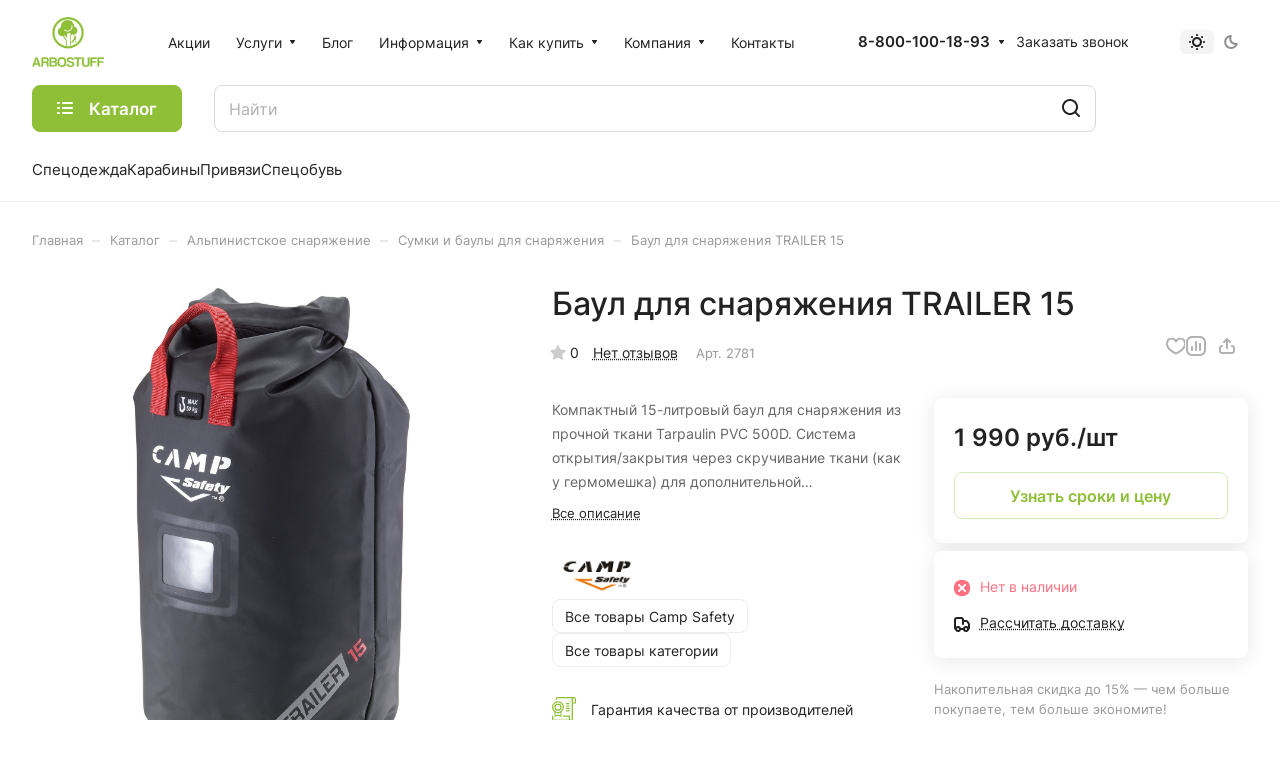

--- FILE ---
content_type: text/html; charset=UTF-8
request_url: https://arbostuff.ru/catalog/alpinistskoe_snaryazhenie/sumki_i_bauly_dlya_snaryazheniya/baul-trailer-15-camp/
body_size: 495471
content:
<!DOCTYPE html>
<html xmlns="http://www.w3.org/1999/xhtml" xml:lang="ru" lang="ru" class="  ">
	<head><link rel="canonical" href="https://arbostuff.ru/catalog/alpinistskoe_snaryazhenie/sumki_i_bauly_dlya_snaryazheniya/baul-trailer-15-camp/" />
		<title>Баул для снаряжения TRAILER 15 — купить на сайте Arbostuff</title>
		<meta name="viewport" content="initial-scale=1.0, width=device-width" />
		<meta name="HandheldFriendly" content="true" />
		<meta name="yes" content="yes" />
		<meta name="apple-mobile-web-app-status-bar-style" content="black" />
		<meta name="SKYPE_TOOLBAR" content="SKYPE_TOOLBAR_PARSER_COMPATIBLE" />
		<meta http-equiv="Content-Type" content="text/html; charset=UTF-8" />
<meta name="keywords" content="гаффы,слинги,привязи,страховочные системы,пилы,карабины,каски,страховочные устройства,спусковые устройства,сумки,зажимы,блок-ролики,веревки" />
<meta name="description" content="Баул для снаряжения TRAILER 15 — заказать в интернет-магазине Arbostuff. Покупайте снаряжение для арбористов и альпинистов с гарантией от ведущих брендов. Доставка по всей России." />

<script data-skip-moving="true">(function(w, d) {var v = w.frameCacheVars = {"CACHE_MODE":"HTMLCACHE","storageBlocks":[],"dynamicBlocks":{"4bYrEX":"d41d8cd98f00","options-block":"d41d8cd98f00","header-buffered-logo1":"8282aeb7c292","cabinet-link1":"d41d8cd98f00","compare-link1":"d41d8cd98f00","favorite-link1":"d41d8cd98f00","basket-link1":"d41d8cd98f00","header-buffered-fixed-logo1":"8282aeb7c292","cabinet-link2":"d41d8cd98f00","compare-link2":"d41d8cd98f00","favorite-link2":"d41d8cd98f00","basket-link2":"d41d8cd98f00","header-regionality-block1":"a9473ded85aa","header-buffered-mobile-logo1":"8282aeb7c292","cabinet-link3":"d41d8cd98f00","compare-link3":"d41d8cd98f00","favorite-link3":"d41d8cd98f00","basket-link3":"d41d8cd98f00","header-buffered-mobile-logo2":"8282aeb7c292","mobilemenu__cabinet1":"d41d8cd98f00","mobilemenu__compare1":"d41d8cd98f00","mobilemenu__favorite1":"d41d8cd98f00","mobilemenu__cart1":"d41d8cd98f00","area":"d41d8cd98f00","JZo0ro":"d41d8cd98f00","viewed-block":"d41d8cd98f00","footer-subscribe":"d41d8cd98f00","fpSI38":"d41d8cd98f00","bottom-panel-block":"d41d8cd98f00","FIJYHc":"d41d8cd98f00"},"AUTO_UPDATE":true,"AUTO_UPDATE_TTL":120,"version":2};var inv = false;if (v.AUTO_UPDATE === false){if (v.AUTO_UPDATE_TTL && v.AUTO_UPDATE_TTL > 0){var lm = Date.parse(d.lastModified);if (!isNaN(lm)){var td = new Date().getTime();if ((lm + v.AUTO_UPDATE_TTL * 1000) >= td){w.frameRequestStart = false;w.preventAutoUpdate = true;return;}inv = true;}}else{w.frameRequestStart = false;w.preventAutoUpdate = true;return;}}var r = w.XMLHttpRequest ? new XMLHttpRequest() : (w.ActiveXObject ? new w.ActiveXObject("Microsoft.XMLHTTP") : null);if (!r) { return; }w.frameRequestStart = true;var m = v.CACHE_MODE; var l = w.location; var x = new Date().getTime();var q = "?bxrand=" + x + (l.search.length > 0 ? "&" + l.search.substring(1) : "");var u = l.protocol + "//" + l.host + l.pathname + q;r.open("GET", u, true);r.setRequestHeader("BX-ACTION-TYPE", "get_dynamic");r.setRequestHeader("X-Bitrix-Composite", "get_dynamic");r.setRequestHeader("BX-CACHE-MODE", m);r.setRequestHeader("BX-CACHE-BLOCKS", v.dynamicBlocks ? JSON.stringify(v.dynamicBlocks) : "");if (inv){r.setRequestHeader("BX-INVALIDATE-CACHE", "Y");}try { r.setRequestHeader("BX-REF", d.referrer || "");} catch(e) {}if (m === "APPCACHE"){r.setRequestHeader("BX-APPCACHE-PARAMS", JSON.stringify(v.PARAMS));r.setRequestHeader("BX-APPCACHE-URL", v.PAGE_URL ? v.PAGE_URL : "");}r.onreadystatechange = function() {if (r.readyState != 4) { return; }var a = r.getResponseHeader("BX-RAND");var b = w.BX && w.BX.frameCache ? w.BX.frameCache : false;if (a != x || !((r.status >= 200 && r.status < 300) || r.status === 304 || r.status === 1223 || r.status === 0)){var f = {error:true, reason:a!=x?"bad_rand":"bad_status", url:u, xhr:r, status:r.status};if (w.BX && w.BX.ready && b){BX.ready(function() {setTimeout(function(){BX.onCustomEvent("onFrameDataRequestFail", [f]);}, 0);});}w.frameRequestFail = f;return;}if (b){b.onFrameDataReceived(r.responseText);if (!w.frameUpdateInvoked){b.update(false);}w.frameUpdateInvoked = true;}else{w.frameDataString = r.responseText;}};r.send();var p = w.performance;if (p && p.addEventListener && p.getEntries && p.setResourceTimingBufferSize){var e = 'resourcetimingbufferfull';var h = function() {if (w.BX && w.BX.frameCache && w.BX.frameCache.frameDataInserted){p.removeEventListener(e, h);}else {p.setResourceTimingBufferSize(p.getEntries().length + 50);}};p.addEventListener(e, h);}})(window, document);</script>


<link href="/bitrix/js/intranet/intranet-common.css?175585807866709" rel="stylesheet"/>
<link href="/bitrix/js/ui/design-tokens/dist/ui.design-tokens.css?175611957926358" rel="stylesheet"/>
<link href="/bitrix/js/ui/fonts/opensans/ui.font.opensans.css?17561195792555" rel="stylesheet"/>
<link href="/bitrix/js/main/popup/dist/main.popup.bundle.css?175611955731694" rel="stylesheet"/>
<link href="/bitrix/templates/aspro-lite/components/bitrix/catalog/main/style.css?16630438961475" rel="stylesheet"/>
<link href="/bitrix/templates/aspro-lite/css/animation/animate.min.css?166304389652789" rel="stylesheet"/>
<link href="/bitrix/templates/aspro-lite/components/bitrix/catalog.element/main/style.css?17651944106352" rel="stylesheet"/>
<link href="/bitrix/components/aspro/props.group.lite/templates/lite/style.css?17558580723099" rel="stylesheet"/>
<link href="/bitrix/templates/aspro-lite/css/jquery.fancybox.min.css?166304389613058" rel="stylesheet"/>
<link href="/bitrix/templates/aspro-lite/css/fancybox-gallery.min.css?16630438963528" rel="stylesheet"/>
<link href="/bitrix/templates/aspro-lite/css/detail.min.css?17569903702099" rel="stylesheet"/>
<link href="/bitrix/templates/aspro-lite/vendor/css/carousel/swiper/swiper-bundle.min.css?166304389615817" rel="stylesheet"/>
<link href="/bitrix/templates/aspro-lite/css/slider.swiper.min.css?17056458653564" rel="stylesheet"/>
<link href="/bitrix/templates/aspro-lite/css/slider.min.css?1663043896473" rel="stylesheet"/>
<link href="/bitrix/templates/aspro-lite/css/rounded-columns.min.css?16630438961033" rel="stylesheet"/>
<link href="/bitrix/templates/aspro-lite/css/gallery.min.css?16790524758471" rel="stylesheet"/>
<link href="/bitrix/templates/aspro-lite/css/video-block.min.css?17391834173536" rel="stylesheet"/>
<link href="/bitrix/templates/aspro-lite/css/rating.min.css?1663043896210" rel="stylesheet"/>
<link href="/bitrix/templates/aspro-lite/css/reviews.min.css?1663043896352" rel="stylesheet"/>
<link href="/bitrix/templates/aspro-lite/css/share.min.css?16877620102335" rel="stylesheet"/>
<link href="/bitrix/templates/aspro-lite/css/blocks/hint.min.css?17291495422352" rel="stylesheet"/>
<link href="/bitrix/templates/aspro-lite/css/chip.min.css?17228611111014" rel="stylesheet"/>
<link href="/bitrix/templates/aspro-lite/components/bitrix/news.list/tizers-list/style.css?16790524751611" rel="stylesheet"/>
<link href="/bitrix/panel/main/popup.css?175611955822696" rel="stylesheet"/>
<link href="/bitrix/templates/aspro-lite/css/chars.min.css?16877620103313" rel="stylesheet"/>
<link href="/bitrix/templates/aspro-lite/css/docs.min.css?16877620101598" rel="stylesheet"/>
<link href="/bitrix/templates/aspro-lite/css/file-type.min.css?1663043896794" rel="stylesheet"/>
<link href="/bitrix/templates/aspro-lite/components/bitrix/catalog.section/catalog_block/style.css?16763567891" rel="stylesheet"/>
<link href="/bitrix/templates/aspro-lite/css/catalog.min.css?17651944108672" rel="stylesheet"/>
<link href="/bitrix/templates/aspro-lite/css/catalog-block.min.css?17569903704148" rel="stylesheet"/>
<link href="/bitrix/templates/aspro-lite/css/back-url.min.css?1679052475723" rel="stylesheet"/>
<link href="/bitrix/templates/aspro-lite/components/bitrix/catalog.comments/catalog/style.css?17264948457717" rel="stylesheet"/>
<link href="/bitrix/components/bitrix/rating.vote/templates/standart_text/style.css?17561195572223" rel="stylesheet"/>
<link href="/bitrix/components/aspro/catalog.viewed.lite/templates/main/style.css?17558580713023" rel="stylesheet"/>
<link href="/bitrix/templates/aspro-lite/css/skeleton.css?1743512400460" rel="stylesheet"/>
<link href="/bitrix/templates/aspro-lite/css/bottom-icons-panel.css?17533588452866" rel="stylesheet"/>
<link href="/bitrix/templates/aspro-lite/css/fonts/inter/css/inter.min.css?16630438962469" rel="stylesheet" data-template-style="true"/>
<link href="/bitrix/templates/aspro-lite/css/lite.bootstrap.css?16630438966889" rel="stylesheet" data-template-style="true"/>
<link href="/bitrix/templates/aspro-lite/vendor/css/ripple.css?1663043896854" rel="stylesheet" data-template-style="true"/>
<link href="/bitrix/templates/aspro-lite/css/buttons.css?173503562316715" rel="stylesheet" data-template-style="true"/>
<link href="/bitrix/templates/aspro-lite/css/svg.css?17228611113506" rel="stylesheet" data-template-style="true"/>
<link href="/bitrix/templates/aspro-lite/css/header.css?17465295437031" rel="stylesheet" data-template-style="true"/>
<link href="/bitrix/templates/aspro-lite/css/footer.css?176129158915845" rel="stylesheet" data-template-style="true"/>
<link href="/bitrix/templates/aspro-lite/css/mobile-header.css?17137671666481" rel="stylesheet" data-template-style="true"/>
<link href="/bitrix/templates/aspro-lite/css/mobile-menu.css?17391834175869" rel="stylesheet" data-template-style="true"/>
<link href="/bitrix/templates/aspro-lite/css/header-fixed.css?16630438961554" rel="stylesheet" data-template-style="true"/>
<link href="/bitrix/templates/aspro-lite/css/page-title-breadcrumb-pagination.css?17407510866322" rel="stylesheet" data-template-style="true"/>
<link href="/bitrix/templates/aspro-lite/css/social-icons.css?17651944104525" rel="stylesheet" data-template-style="true"/>
<link href="/bitrix/templates/aspro-lite/css/left-menu.css?16903756302406" rel="stylesheet" data-template-style="true"/>
<link href="/bitrix/templates/aspro-lite/css/tabs.css?17651944105226" rel="stylesheet" data-template-style="true"/>
<link href="/bitrix/templates/aspro-lite/css/bg-banner.css?16630438963571" rel="stylesheet" data-template-style="true"/>
<link href="/bitrix/templates/aspro-lite/css/item-views.css?1663043896543" rel="stylesheet" data-template-style="true"/>
<link href="/bitrix/templates/aspro-lite/css/blocks/cross.css?1663043896974" rel="stylesheet" data-template-style="true"/>
<link href="/bitrix/templates/aspro-lite/css/blocks/dark-light-theme.css?17612915893128" rel="stylesheet" data-template-style="true"/>
<link href="/bitrix/templates/aspro-lite/css/blocks/flexbox.css?16903756302850" rel="stylesheet" data-template-style="true"/>
<link href="/bitrix/templates/aspro-lite/css/blocks/grid-list.css?17569903708082" rel="stylesheet" data-template-style="true"/>
<link href="/bitrix/templates/aspro-lite/css/blocks/gutters.css?17391834171289" rel="stylesheet" data-template-style="true"/>
<link href="/bitrix/templates/aspro-lite/css/blocks/hint.css?17291495423439" rel="stylesheet" data-template-style="true"/>
<link href="/bitrix/templates/aspro-lite/css/blocks/images.css?17651944101937" rel="stylesheet" data-template-style="true"/>
<link href="/bitrix/templates/aspro-lite/css/blocks/line-block.css?17612915898018" rel="stylesheet" data-template-style="true"/>
<link href="/bitrix/templates/aspro-lite/css/blocks/mobile-scrolled.css?16903756301127" rel="stylesheet" data-template-style="true"/>
<link href="/bitrix/templates/aspro-lite/css/blocks/popup.css?17651944106971" rel="stylesheet" data-template-style="true"/>
<link href="/bitrix/templates/aspro-lite/css/blocks/prices.css?1663043896679" rel="stylesheet" data-template-style="true"/>
<link href="/bitrix/templates/aspro-lite/css/blocks/scroller.css?16630438962249" rel="stylesheet" data-template-style="true"/>
<link href="/bitrix/templates/aspro-lite/css/blocks/social-list.css?1663043896382" rel="stylesheet" data-template-style="true"/>
<link href="/bitrix/templates/aspro-lite/css/blocks/sticker.css?17651944102662" rel="stylesheet" data-template-style="true"/>
<link href="/bitrix/templates/aspro-lite/css/blocks/sticky.css?1663043896240" rel="stylesheet" data-template-style="true"/>
<link href="/bitrix/templates/.default/ajax/ajax.css?1756119556448" rel="stylesheet" data-template-style="true"/>
<link href="/bitrix/templates/aspro-lite/css/item-action.min.css?17612915891723" rel="stylesheet" data-template-style="true"/>
<link href="/bitrix/templates/aspro-lite/css/notice.min.css?16903756303001" rel="stylesheet" data-template-style="true"/>
<link href="/bitrix/templates/aspro-lite/css/scroll_to_top.min.css?17488464842975" rel="stylesheet" data-template-style="true"/>
<link href="/bitrix/templates/aspro-lite/components/bitrix/menu/header/style.css?174075108616331" rel="stylesheet" data-template-style="true"/>
<link href="/bitrix/templates/aspro-lite/css/dropdown-select.min.css?17228611111699" rel="stylesheet" data-template-style="true"/>
<link href="/bitrix/templates/aspro-lite/css/menu_many_items.min.css?16630438961998" rel="stylesheet" data-template-style="true"/>
<link href="/bitrix/components/aspro/theme.selector.lite/templates/.default/style.css?17558580711917" rel="stylesheet" data-template-style="true"/>
<link href="/bitrix/templates/aspro-lite/components/bitrix/search.title/corp/style.css?16630438966138" rel="stylesheet" data-template-style="true"/>
<link href="/bitrix/templates/aspro-lite/css/dragscroll.min.css?16718053401177" rel="stylesheet" data-template-style="true"/>
<link href="/bitrix/templates/aspro-lite/components/bitrix/breadcrumb/main/style.css?17407510861534" rel="stylesheet" data-template-style="true"/>
<link href="/bitrix/templates/aspro-lite/components/bitrix/menu/bottom/style.css?16790524752502" rel="stylesheet" data-template-style="true"/>
<link href="/bitrix/components/aspro/marketing.popup.lite/templates/.default/style.css?17558580715816" rel="stylesheet" data-template-style="true"/>
<link href="/bitrix/templates/aspro-lite/styles.css?176519441029515" rel="stylesheet" data-template-style="true"/>
<link href="/bitrix/templates/aspro-lite/template_styles.css?176519441023219" rel="stylesheet" data-template-style="true"/>
<link href="/bitrix/templates/aspro-lite/css/form.css?176519441027258" rel="stylesheet" data-template-style="true"/>
<link href="/bitrix/templates/aspro-lite/css/colored.css?16877620107525" rel="stylesheet" data-template-style="true"/>
<link href="/bitrix/templates/aspro-lite/css/responsive.css?16630438961697" rel="stylesheet" data-template-style="true"/>
<link href="/bitrix/templates/aspro-lite/css/custom.css?17484949621332" rel="stylesheet" data-template-style="true"/>
<script>if(!window.BX)window.BX={};if(!window.BX.message)window.BX.message=function(mess){if(typeof mess==='object'){for(let i in mess) {BX.message[i]=mess[i];} return true;}};</script>
<script>(window.BX||top.BX).message({"JS_CORE_LOADING":"Загрузка...","JS_CORE_NO_DATA":"- Нет данных -","JS_CORE_WINDOW_CLOSE":"Закрыть","JS_CORE_WINDOW_EXPAND":"Развернуть","JS_CORE_WINDOW_NARROW":"Свернуть в окно","JS_CORE_WINDOW_SAVE":"Сохранить","JS_CORE_WINDOW_CANCEL":"Отменить","JS_CORE_WINDOW_CONTINUE":"Продолжить","JS_CORE_H":"ч","JS_CORE_M":"м","JS_CORE_S":"с","JSADM_AI_HIDE_EXTRA":"Скрыть лишние","JSADM_AI_ALL_NOTIF":"Показать все","JSADM_AUTH_REQ":"Требуется авторизация!","JS_CORE_WINDOW_AUTH":"Войти","JS_CORE_IMAGE_FULL":"Полный размер"});</script>

<script src="/bitrix/js/main/core/core.js?1768475775537531"></script>

<script>BX.Runtime.registerExtension({"name":"main.core","namespace":"BX","loaded":true});</script>
<script>BX.setJSList(["\/bitrix\/js\/main\/core\/core_ajax.js","\/bitrix\/js\/main\/core\/core_promise.js","\/bitrix\/js\/main\/polyfill\/promise\/js\/promise.js","\/bitrix\/js\/main\/loadext\/loadext.js","\/bitrix\/js\/main\/loadext\/extension.js","\/bitrix\/js\/main\/polyfill\/promise\/js\/promise.js","\/bitrix\/js\/main\/polyfill\/find\/js\/find.js","\/bitrix\/js\/main\/polyfill\/includes\/js\/includes.js","\/bitrix\/js\/main\/polyfill\/matches\/js\/matches.js","\/bitrix\/js\/ui\/polyfill\/closest\/js\/closest.js","\/bitrix\/js\/main\/polyfill\/fill\/main.polyfill.fill.js","\/bitrix\/js\/main\/polyfill\/find\/js\/find.js","\/bitrix\/js\/main\/polyfill\/matches\/js\/matches.js","\/bitrix\/js\/main\/polyfill\/core\/dist\/polyfill.bundle.js","\/bitrix\/js\/main\/core\/core.js","\/bitrix\/js\/main\/polyfill\/intersectionobserver\/js\/intersectionobserver.js","\/bitrix\/js\/main\/lazyload\/dist\/lazyload.bundle.js","\/bitrix\/js\/main\/polyfill\/core\/dist\/polyfill.bundle.js","\/bitrix\/js\/main\/parambag\/dist\/parambag.bundle.js"]);
</script>
<script>BX.Runtime.registerExtension({"name":"ui.dexie","namespace":"BX.DexieExport","loaded":true});</script>
<script>BX.Runtime.registerExtension({"name":"fc","namespace":"window","loaded":true});</script>
<script>BX.Runtime.registerExtension({"name":"pull.protobuf","namespace":"BX","loaded":true});</script>
<script>BX.Runtime.registerExtension({"name":"rest.client","namespace":"window","loaded":true});</script>
<script>(window.BX||top.BX).message({"pull_server_enabled":"Y","pull_config_timestamp":1750323036,"shared_worker_allowed":"Y","pull_guest_mode":"N","pull_guest_user_id":0,"pull_worker_mtime":1755858094});(window.BX||top.BX).message({"PULL_OLD_REVISION":"Для продолжения корректной работы с сайтом необходимо перезагрузить страницу."});</script>
<script>BX.Runtime.registerExtension({"name":"pull.client","namespace":"BX","loaded":true});</script>
<script>BX.Runtime.registerExtension({"name":"pull","namespace":"window","loaded":true});</script>
<script>BX.Runtime.registerExtension({"name":"aspro_cookie","namespace":"window","loaded":true});</script>
<script>BX.Runtime.registerExtension({"name":"aspro_metrika.goals","namespace":"window","loaded":true});</script>
<script>BX.Runtime.registerExtension({"name":"aspro_logo","namespace":"window","loaded":true});</script>
<script>(window.BX||top.BX).message({"ADD_BASKET_PROPS_TITLE":"Выберите свойства, добавляемые в корзину","ADD_BASKET_PROPS_BUTTON_TITLE":"Выбрать"});</script>
<script>BX.Runtime.registerExtension({"name":"aspro_item_action","namespace":"window","loaded":true});</script>
<script>(window.BX||top.BX).message({"NOTICE_ADDED2CART":"В корзине","NOTICE_CLOSE":"Закрыть","NOTICE_MORE":"и ещё #COUNT# #PRODUCTS#","NOTICE_PRODUCT0":"товаров","NOTICE_PRODUCT1":"товар","NOTICE_PRODUCT2":"товара","NOTICE_ERROR":"Ошибка","NOTICE_REQUEST_ERROR":"Ошибка запроса","NOTICE_AUTHORIZED":"Вы успешно авторизовались","NOTICE_ADDED2COMPARE":"В сравнении","NOTICE_ADDED2FAVORITE":"В избранном","NOTICE_ADDED2SUBSCRIBE":"Вы подписались","NOTICE_REMOVED_FROM_COMPARE":"Удалено из сравнения","NOTICE_REMOVED_FROM_FAVORITE":"Удалено из избранного","NOTICE_REMOVED_FROM_SUBSCRIBE":"Удалено из подписки"});</script>
<script>BX.Runtime.registerExtension({"name":"aspro_notice","namespace":"window","loaded":true});</script>
<script>BX.Runtime.registerExtension({"name":"aspro_scroll_to_top","namespace":"window","loaded":true});</script>
<script>BX.Runtime.registerExtension({"name":"aspro_dropdown_select","namespace":"window","loaded":true});</script>
<script>BX.Runtime.registerExtension({"name":"aspro_menu_aim","namespace":"window","loaded":true});</script>
<script>BX.Runtime.registerExtension({"name":"aspro_menu_many_items","namespace":"window","loaded":true});</script>
<script>(window.BX||top.BX).message({"CT_BST_SEARCH_BUTTON2":"Найти","SEARCH_IN_SITE_FULL":"По всему сайту","SEARCH_IN_SITE":"Везде","SEARCH_IN_CATALOG_FULL":"По каталогу","SEARCH_IN_CATALOG":"Каталог"});</script>
<script>BX.Runtime.registerExtension({"name":"aspro_searchtitle","namespace":"window","loaded":true});</script>
<script>BX.Runtime.registerExtension({"name":"aspro_drag_scroll","namespace":"window","loaded":true});</script>
<script>BX.Runtime.registerExtension({"name":"intranet.design-tokens.bitrix24","namespace":"window","loaded":true});</script>
<script>BX.Runtime.registerExtension({"name":"ui.design-tokens","namespace":"window","loaded":true});</script>
<script>BX.Runtime.registerExtension({"name":"ui.fonts.opensans","namespace":"window","loaded":true});</script>
<script>BX.Runtime.registerExtension({"name":"main.popup","namespace":"BX.Main","loaded":true});</script>
<script>BX.Runtime.registerExtension({"name":"popup","namespace":"window","loaded":true});</script>
<script>BX.Runtime.registerExtension({"name":"aspro_fancybox","namespace":"window","loaded":true});</script>
<script>BX.Runtime.registerExtension({"name":"aspro_detail","namespace":"window","loaded":true});</script>
<script>BX.Runtime.registerExtension({"name":"aspro_swiper_init","namespace":"window","loaded":true});</script>
<script>BX.Runtime.registerExtension({"name":"aspro_swiper","namespace":"window","loaded":true});</script>
<script>BX.Runtime.registerExtension({"name":"aspro_swiper_events","namespace":"window","loaded":true});</script>
<script>BX.Runtime.registerExtension({"name":"aspro_rounded_columns","namespace":"window","loaded":true});</script>
<script>BX.Runtime.registerExtension({"name":"aspro_viewed","namespace":"window","loaded":true});</script>
<script>BX.Runtime.registerExtension({"name":"aspro_gallery","namespace":"window","loaded":true});</script>
<script>BX.Runtime.registerExtension({"name":"aspro_stores_amount","namespace":"window","loaded":true});</script>
<script>BX.Runtime.registerExtension({"name":"aspro_video","namespace":"window","loaded":true});</script>
<script>BX.Runtime.registerExtension({"name":"aspro_rating","namespace":"window","loaded":true});</script>
<script>BX.Runtime.registerExtension({"name":"aspro_reviews","namespace":"window","loaded":true});</script>
<script>BX.Runtime.registerExtension({"name":"aspro_share","namespace":"window","loaded":true});</script>
<script>BX.Runtime.registerExtension({"name":"aspro_hint","namespace":"window","loaded":true});</script>
<script>BX.Runtime.registerExtension({"name":"aspro_chip","namespace":"window","loaded":true});</script>
<script>BX.Runtime.registerExtension({"name":"main.pageobject","namespace":"BX","loaded":true});</script>
<script>(window.BX||top.BX).message({"JS_CORE_LOADING":"Загрузка...","JS_CORE_NO_DATA":"- Нет данных -","JS_CORE_WINDOW_CLOSE":"Закрыть","JS_CORE_WINDOW_EXPAND":"Развернуть","JS_CORE_WINDOW_NARROW":"Свернуть в окно","JS_CORE_WINDOW_SAVE":"Сохранить","JS_CORE_WINDOW_CANCEL":"Отменить","JS_CORE_WINDOW_CONTINUE":"Продолжить","JS_CORE_H":"ч","JS_CORE_M":"м","JS_CORE_S":"с","JSADM_AI_HIDE_EXTRA":"Скрыть лишние","JSADM_AI_ALL_NOTIF":"Показать все","JSADM_AUTH_REQ":"Требуется авторизация!","JS_CORE_WINDOW_AUTH":"Войти","JS_CORE_IMAGE_FULL":"Полный размер"});</script>
<script>BX.Runtime.registerExtension({"name":"window","namespace":"window","loaded":true});</script>
<script>BX.Runtime.registerExtension({"name":"aspro_chars","namespace":"window","loaded":true});</script>
<script>BX.Runtime.registerExtension({"name":"aspro_uniform","namespace":"window","loaded":true});</script>
<script>BX.Runtime.registerExtension({"name":"aspro_docs","namespace":"window","loaded":true});</script>
<script>BX.Runtime.registerExtension({"name":"aspro_pagination","namespace":"window","loaded":true});</script>
<script>BX.Runtime.registerExtension({"name":"aspro_catalog","namespace":"window","loaded":true});</script>
<script>BX.Runtime.registerExtension({"name":"aspro_catalog_block","namespace":"window","loaded":true});</script>
<script>BX.Runtime.registerExtension({"name":"aspro_back_url","namespace":"window","loaded":true});</script>
<script>BX.Runtime.registerExtension({"name":"aspro_hover_block","namespace":"window","loaded":true});</script>
<script>BX.Runtime.registerExtension({"name":"aspro_skeleton","namespace":"window","loaded":true});</script>
<script>(window.BX||top.BX).message({"LANGUAGE_ID":"ru","FORMAT_DATE":"DD.MM.YYYY","FORMAT_DATETIME":"DD.MM.YYYY HH:MI:SS","COOKIE_PREFIX":"BITRIX_SM","SERVER_TZ_OFFSET":"10800","UTF_MODE":"Y","SITE_ID":"s1","SITE_DIR":"\/"});</script>


<script src="/bitrix/js/ui/dexie/dist/dexie.bundle.js?1756119580218847"></script>
<script src="/bitrix/js/main/core/core_frame_cache.js?176847577516019"></script>
<script src="/bitrix/js/pull/protobuf/protobuf.js?1755858094274055"></script>
<script src="/bitrix/js/pull/protobuf/model.js?175585809470928"></script>
<script src="/bitrix/js/rest/client/rest.client.js?175585809917414"></script>
<script src="/bitrix/js/pull/client/pull.client.js?175585809483861"></script>
<script src="/bitrix/js/main/ajax.js?175611955735509"></script>
<script src="/bitrix/js/main/popup/dist/main.popup.bundle.js?1768475775120171"></script>
<script src="/bitrix/js/main/pageobject/dist/pageobject.bundle.js?1756119557999"></script>
<script src="/bitrix/js/main/core/core_window.js?176847577598767"></script>
<script src="/bitrix/js/main/rating.js?175611955616557"></script>
<script src="/bitrix/js/yandex.metrika/script.js?17558580936603"></script>
<script>void 0===BX.Aspro?.Captcha&&(BX.namespace("Aspro.Captcha"),(()=>{const e="captchaApiLoader";let t={};BX.Aspro.Captcha=new class{constructor(){}get options(){return JSON.parse(JSON.stringify(t.options))}get params(){let e=t.options.params;return JSON.parse(JSON.stringify(e))}get key(){return t.options.key}get hl(){return t.options.params.hl}get type(){return t.options.type}isYandexSmartCaptcha(){return"ya.smartcaptcha"==this.type}isGoogleRecaptcha(){return!this.isYandexSmartCaptcha()}isGoogleRecaptcha3(){return this.isGoogleRecaptcha()&&3==t.options.ver}isInvisible(){return this.isYandexSmartCaptcha()?t.options.params.invisible:this.isGoogleRecaptcha()&&!this.isGoogleRecaptcha3()?"invisible"==t.options.params.size:void 0}get className(){return this.isYandexSmartCaptcha()?"smart-captcha":this.isGoogleRecaptcha()?"g-recaptcha":""}get selector(){return"."+this.className}get clientResponseSelector(){return this.isYandexSmartCaptcha()?'[name="smart-token"]':this.isGoogleRecaptcha()?".g-recaptcha-response":""}get api(){return this.isYandexSmartCaptcha()?window.smartCaptcha||null:this.isGoogleRecaptcha()&&window.grecaptcha||null}getApiResponse(e){return void 0!==e?this.api.getResponse(e):""}init(e){t.options||(t.options="object"==typeof e&&e?e:{},window.onLoadCaptcha=window.onLoadCaptcha||this.onLoad.bind(this),window.renderCaptcha=window.renderCaptcha||this.render.bind(this),window.onPassedCaptcha=window.onPassedCaptcha||this.onPassed.bind(this),window.renderRecaptchaById=window.renderRecaptchaById||window.renderCaptcha,this.isYandexSmartCaptcha()&&(window.asproRecaptcha=t.options),this.isGoogleRecaptcha()&&(window.asproRecaptcha.params={sitekey:t.options.key,recaptchaLang:t.options.params.hl,callback:t.options.params.callback},this.isGoogleRecaptcha3()||(window.asproRecaptcha.params.recaptchaSize=t.options.params.size,window.asproRecaptcha.params.recaptchaColor=t.options.params.theme,window.asproRecaptcha.params.recaptchaLogoShow=t.options.params.showLogo,window.asproRecaptcha.params.recaptchaBadge=t.options.params.badge)))}load(){return t.loadPromise=t.loadPromise||new Promise(((a,o)=>{try{if(t.onResolveLoadPromise=()=>{a()},document.getElementById(e))throw"Another Api loader already exists";let o=document.createElement("script");o.id=e,this.isYandexSmartCaptcha()?o.src="https://smartcaptcha.yandexcloud.net/captcha.js?render=onload&onload=onLoadCaptcha":o.src="//www.google.com/recaptcha/api.js?hl="+this.hl+"&onload=onLoadCaptcha&render="+(this.isGoogleRecaptcha3()?this.key:"explicit"),document.head.appendChild(o)}catch(e){console.error(e),o(e)}})),t.loadPromise}onLoad(){"function"==typeof t.onResolveLoadPromise&&t.onResolveLoadPromise()}validate(e){if(e){let t=e.closest("form")?.querySelector(this.selector);if(t){let e=t.getAttribute("data-widgetid");if(void 0!==e)return""!=this.getApiResponse(e)}}return!0}onPassed(e){e&&document.querySelectorAll(this.selector).forEach((t=>{let a=t.getAttribute("data-widgetid");if(void 0!==a){if(this.getApiResponse(a)==e){let a=t.closest("form");if(a)if(this.isInvisible()){let t=this.clientResponseSelector;a.querySelector(t)&&!a.querySelector(t).value&&(a.querySelector(t).value=e),document.querySelectorAll('iframe[src*="recaptcha"]').forEach((e=>{let t=e.parentElement?.parentElement;t&&(t.classList.contains("grecaptcha-badge")||(t.style.width="100%"))})),"one_click_buy_form"==a.getAttribute("id")?BX.submit(BX("one_click_buy_form")):"form_comment"==a.getAttribute("name")?BX.submit(BX("form_comment")):-1!==a.getAttribute("id")?.indexOf("auth-page-form")?BX.submit(a):a.submit()}else this.Replacer.addValidationInput(a),a.querySelector("input.recaptcha")&&this.api&&$(a.querySelector("input.recaptcha")).valid()}}}))}onSubmit(e){return new Promise(((t,a)=>{try{if("object"==typeof e&&e&&e.form&&this.api){let a=e.form.querySelector(this.selector);if(a){let o=a.getAttribute("data-widgetid");if(void 0!==o){let a=this.clientResponseSelector;e.form.querySelector(a)&&!e.form.querySelector(a).value&&(this.isInvisible()?(this.api.execute(o),t(!1)):this.isGoogleRecaptcha3()&&(this.api.execute(this.key,{action:"maxscore"}).then((t=>{e.form.querySelector(a).value=t,"one_click_buy_form"==e.form.getAttribute("id")?BX.submit(BX("one_click_buy_form")):"form_comment"==e.form.getAttribute("name")?BX.submit(BX("form_comment")):-1!==e.form.getAttribute("id")?.indexOf("auth-page-form")?BX.submit(e.form):e.form.submit()})),t(!1)))}}}t(!0)}catch(e){console.error(e),a(e)}}))}render(e){return new Promise(((t,a)=>{this.load().then((()=>{try{if(!this.api)throw"Captcha api not loaded";const a=a=>{if(!a.classList.contains(this.className))throw"Node is not a captcha #"+e;let o;this.isGoogleRecaptcha3()?(a.innerHTML='<textarea class="g-recaptcha-response" style="display:none;resize:0;" name="g-recaptcha-response"></textarea>',t(a)):(a.children.length&&t(a),o=this.api.render(a,this.params),a.setAttribute("data-widgetid",o),t(a))};let o=document.getElementById(e);if(o)a(o);else{let t=0;const s=setInterval((()=>{if(o=document.getElementById(e),o)clearInterval(s),a(o);else if(++t>=10)throw clearInterval(s),"Captcha not finded #"+e}),100)}}catch(e){console.error(e),a(e)}})).catch((e=>{console.error(e),a(e)}))}))}reset(){(this.isGoogleRecaptcha()||this.isYandexSmartCaptcha())&&this.api.reset()}};BX.Aspro.Captcha.Replacer=new class{constructor(){this.bindEvents()}bindEvents(){BX.addCustomEvent(window,"onRenderCaptcha",BX.proxy(this.replace,this)),BX.addCustomEvent(window,"onAjaxSuccess",BX.proxy(this.replace,this))}replace(e){try{this.fixExists();let e=this.getForms();for(let t=0;t<e.length;++t){let a=e[t];this.hideLabel(a),this.removeReload(a),BX.Aspro.Captcha.isGoogleRecaptcha3()&&this.hideRow(a),BX.Aspro.Captcha.isGoogleRecaptcha3()||BX.Aspro.Captcha.isInvisible()||this.addValidationInput(a);let o=this.getInputs(a);for(let e=0;e<o.length;++e)this.replaceInput(o[e]);let s=this.getImages(a);for(let e=0;e<s.length;++e)this.hideImage(s[e])}return!0}catch(e){return console.error(e),!1}}fixExists(){let e=document.getElementsByClassName(BX.Aspro.Captcha.className);if(e.length)for(let t=0;t<e.length;++t){let a=e[t],o=a.id;if("string"==typeof o&&0!==o.length){let e=a.closest("form");if(e&&(this.hideLabel(e),this.removeReload(e),BX.Aspro.Captcha.isGoogleRecaptcha()&&BX.Aspro.Captcha.isGoogleRecaptcha3()&&this.hideRow(e),BX.Aspro.Captcha.isGoogleRecaptcha3()||BX.Aspro.Captcha.isInvisible()||this.addValidationInput(e),BX.Aspro.Captcha.isYandexSmartCaptcha()||!BX.Aspro.Captcha.isGoogleRecaptcha3())){let e=a.closest(".captcha-row");e&&(BX.Aspro.Captcha.isYandexSmartCaptcha()?BX.Aspro.Captcha.isInvisible()&&e.classList.add((BX.Aspro.Captcha.params.hideShield,"n"),BX.Aspro.Captcha.params.shieldPosition):e.classList.add("logo_captcha_"+BX.Aspro.Captcha.params.showLogo,window.BX.Aspro.Captcha.params.badge),BX.Aspro.Captcha.isInvisible()&&e.classList.add("invisible"),e.querySelector(".captcha_image")?.classList.add("recaptcha_tmp_img"),e.querySelector(".captcha_input")?.classList.add("recaptcha_text"))}}}}getForms(){let e=[],t=this.getInputs();for(let a=0;a<t.length;++a){let o=t[a].closest("form");o&&e.push(o)}return e}getInputs(e=null){let t=[];return(e=e||document).querySelectorAll('form input[name="captcha_word"]').forEach((e=>{t.push(e)})),t}getImages(e=null){let t=[];return(e=e||document).querySelectorAll("img[src]").forEach((e=>{(/\/bitrix\/tools\/captcha.php\?(captcha_code|captcha_sid)=[^>]*?/i.test(e.src)||"captcha"===e.id)&&t.push(e)})),t}replaceInput(e){if(!e)return;let t="recaptcha-dynamic-"+(new Date).getTime();if(null!==document.getElementById(t)){let e=!1,a=null,o=65535;do{a=Math.floor(Math.random()*o),e=null!==document.getElementById(t+a)}while(e);t+=a}let a=document.createElement("div");a.id=t,a.className=BX.Aspro.Captcha.className,a.setAttribute("data-sitekey",BX.Aspro.Captcha.key),e.parentNode&&(e.parentNode.classList.add("recaptcha_text"),e.parentNode.replaceChild(a,e)),BX.Aspro.Captcha.render(t)}hideImage(e){if(!e)return;e.style.display="none";e.setAttribute("src","[data-uri]"),e.parentNode&&e.parentNode.classList.add("recaptcha_tmp_img")}hideLabel(e=null){(e=e||document).querySelectorAll(".captcha-row label").forEach((e=>{e.style.display="none"}))}removeReload(e=null){(e=e||document).querySelectorAll(".captcha-row .refresh").forEach((e=>{e.remove()})),e.querySelectorAll(".captcha_reload").forEach((e=>{e.remove()}))}hideRow(e=null){(e=e||document).querySelectorAll(".captcha-row").forEach((e=>{e.style.display="none"}))}addValidationInput(e=null){(e=e||document).querySelectorAll(".captcha-row").forEach((e=>{e.querySelector("input.recaptcha")||e.appendChild(BX.create({tag:"input",attrs:{type:"text",class:"recaptcha"},html:""}))}))}}})());</script>
<script>window['asproRecaptcha'] = {"type":"ya.smartcaptcha","key":"ysc1_FC0kShcN6YPU8bJYs7WvMIdWFl5tWg1VqKOhXxhr37f9c163","params":{"sitekey":"ysc1_FC0kShcN6YPU8bJYs7WvMIdWFl5tWg1VqKOhXxhr37f9c163","hl":"ru","callback":"onPassedCaptcha","invisible":false}};</script><script>BX.Aspro.Captcha.init({"type":"ya.smartcaptcha","key":"ysc1_FC0kShcN6YPU8bJYs7WvMIdWFl5tWg1VqKOhXxhr37f9c163","params":{"sitekey":"ysc1_FC0kShcN6YPU8bJYs7WvMIdWFl5tWg1VqKOhXxhr37f9c163","hl":"ru","callback":"onPassedCaptcha","invisible":false}});</script>
<script>
					(function () {
						"use strict";

						var counter = function ()
						{
							var cookie = (function (name) {
								var parts = ("; " + document.cookie).split("; " + name + "=");
								if (parts.length == 2) {
									try {return JSON.parse(decodeURIComponent(parts.pop().split(";").shift()));}
									catch (e) {}
								}
							})("BITRIX_CONVERSION_CONTEXT_s1");

							if (cookie && cookie.EXPIRE >= BX.message("SERVER_TIME"))
								return;

							var request = new XMLHttpRequest();
							request.open("POST", "/bitrix/tools/conversion/ajax_counter.php", true);
							request.setRequestHeader("Content-type", "application/x-www-form-urlencoded");
							request.send(
								"SITE_ID="+encodeURIComponent("s1")+
								"&sessid="+encodeURIComponent(BX.bitrix_sessid())+
								"&HTTP_REFERER="+encodeURIComponent(document.referrer)
							);
						};

						if (window.frameRequestStart === true)
							BX.addCustomEvent("onFrameDataReceived", counter);
						else
							BX.ready(counter);
					})();
				</script>
            <script>
                window.dataLayerName = 'dataLayer';
                var dataLayerName = window.dataLayerName;
            </script>
            <!-- Yandex.Metrika counter -->
            <script>
                (function (m, e, t, r, i, k, a) {
                    m[i] = m[i] || function () {
                        (m[i].a = m[i].a || []).push(arguments)
                    };
                    m[i].l = 1 * new Date();
                    k = e.createElement(t), a = e.getElementsByTagName(t)[0], k.async = 1, k.src = r, a.parentNode.insertBefore(k, a)
                })
                (window, document, "script", "https://mc.yandex.ru/metrika/tag.js", "ym");

                ym("45196530", "init", {
                    clickmap: true,
                    trackLinks: true,
                    accurateTrackBounce: true,
                    webvisor: true,
                    ecommerce: dataLayerName,
                    params: {
                        __ym: {
                            "ymCmsPlugin": {
                                "cms": "1c-bitrix",
                                "cmsVersion": "25.1150",
                                "pluginVersion": "1.0.10",
                                'ymCmsRip': 2323878562                            }
                        }
                    }
                });

                document.addEventListener("DOMContentLoaded", function() {
                                    });

            </script>
            <!-- /Yandex.Metrika counter -->
                    <script>
            window.counters = ["45196530"];
        </script>
        
<script>BX.message({'JS_REQUIRED':'Заполните это поле!','JS_FORMAT':'Неверный формат!','JS_FILE_EXT':'Недопустимое расширение файла!','JS_PASSWORD_COPY':'Пароли не совпадают!','JS_PASSWORD_LENGTH':'Минимум 6 символов!','JS_ERROR':'Неверно заполнено поле!','JS_FILE_SIZE':'Максимальный размер 5мб!','JS_FILE_BUTTON_NAME':'Выберите файл','JS_FILE_DEFAULT':'Файл не найден','JS_DATE':'Некорректная дата!','JS_DATETIME':'Некорректная дата/время!','JS_REQUIRED_LICENSES':'Согласитесь с условиями','JS_REQUIRED_OFFER':'Согласитесь с условиями','JS_INVALID_NUMBER':'Неверный номер','JS_INVALID_COUNTRY_CODE':'Неверный код страны','JS_TOO_SHORT':'Номер слишком короткий','JS_TOO_LONG':'Номер слишком длинный','S_CALLBACK':'Заказать звонок','S_QUESTION':'Задать вопрос','S_ASK_QUESTION':'Задать вопрос','S_FEEDBACK':'Оставить отзыв','ERROR_INCLUDE_MODULE_DIGITAL_TITLE':'Ошибка подключения модуля &laquo;Аспро: ЛайтШоп&raquo;','ERROR_INCLUDE_MODULE_DIGITAL_TEXT':'Ошибка подключения модуля &laquo;Аспро: ЛайтШоп&raquo;.<br />Пожалуйста установите модуль и повторите попытку','S_SERVICES':'Наши услуги','S_SERVICES_SHORT':'Услуги','S_TO_ALL_SERVICES':'Все услуги','S_CATALOG':'Каталог товаров','S_CATALOG_SHORT':'Каталог','S_TO_ALL_CATALOG':'Весь каталог','S_CATALOG_FAVORITES':'Наши товары','S_CATALOG_FAVORITES_SHORT':'Товары','S_NEWS':'Новости','S_TO_ALL_NEWS':'Все новости','S_COMPANY':'О компании','S_OTHER':'Прочее','S_CONTENT':'Контент','T_JS_ARTICLE':'Артикул: ','T_JS_NAME':'Наименование: ','T_JS_PRICE':'Цена: ','T_JS_QUANTITY':'Количество: ','T_JS_SUMM':'Сумма: ','FANCY_CLOSE':'Закрыть','FANCY_NEXT':'Вперед','FANCY_PREV':'Назад','CUSTOM_COLOR_CHOOSE':'Выбрать','CUSTOM_COLOR_CANCEL':'Отмена','S_MOBILE_MENU':'Меню','DIGITAL_T_MENU_BACK':'Назад','DIGITAL_T_MENU_CALLBACK':'Обратная связь','DIGITAL_T_MENU_CONTACTS_TITLE':'Будьте на связи','TITLE_BASKET':'В корзине товаров на #SUMM#','BASKET_SUMM':'#SUMM#','EMPTY_BASKET':'Корзина пуста','TITLE_BASKET_EMPTY':'Корзина пуста','BASKET':'Корзина','SEARCH_TITLE':'Поиск','SOCIAL_TITLE':'Оставайтесь на связи','LOGIN':'Войти','MY_CABINET':'Кабинет','SUBSCRIBE_TITLE':'Будьте всегда в курсе','HEADER_SCHEDULE':'Время работы','SEO_TEXT':'SEO описание','COMPANY_IMG':'Картинка компании','COMPANY_TEXT':'Описание компании','JS_RECAPTCHA_ERROR':'Пройдите проверку','JS_PROCESSING_ERROR':'Согласитесь с условиями!','CONFIG_SAVE_SUCCESS':'Настройки сохранены','CONFIG_SAVE_FAIL':'Ошибка сохранения настроек','CLEAR_FILE':'Отменить','ALL_SECTIONS_PROJECT':'Все проекты','RELOAD_PAGE':'Обновить страницу','REFRESH':'Поменять картинку','RECAPTCHA_TEXT':'Подтвердите, что вы не робот','SHOW':'Еще','HIDE':'Скрыть','FILTER_EXPAND_VALUES':'Показать все','FILTER_HIDE_VALUES':'Свернуть','COUNTDOWN_SEC':'сек','COUNTDOWN_MIN':'мин','COUNTDOWN_HOUR':'час','COUNTDOWN_DAY0':'дн','COUNTDOWN_DAY1':'дн','COUNTDOWN_DAY2':'дн','COUNTDOWN_WEAK0':'Недель','COUNTDOWN_WEAK1':'Неделя','COUNTDOWN_WEAK2':'Недели','COUNTDOWN_MONTH0':'Месяцев','COUNTDOWN_MONTH1':'Месяц','COUNTDOWN_MONTH2':'Месяца','COUNTDOWN_YEAR0':'Лет','COUNTDOWN_YEAR1':'Год','COUNTDOWN_YEAR2':'Года','COUNTDOWN_COMPACT_SEC':'с','COUNTDOWN_COMPACT_MIN':'м','COUNTDOWN_COMPACT_HOUR':'ч','COUNTDOWN_COMPACT_DAY':'д','COUNTDOWN_COMPACT_WEAK':'н','COUNTDOWN_COMPACT_MONTH':'м','COUNTDOWN_COMPACT_YEAR0':'л','COUNTDOWN_COMPACT_YEAR1':'г','BASKET_PRINT_BUTTON':'Распечатать','BASKET_CLEAR_ALL_BUTTON':'Очистить','BASKET_QUICK_ORDER_BUTTON':'Быстрый заказ','BASKET_CONTINUE_BUTTON':'Продолжить покупки','BASKET_ORDER_BUTTON':'Оформить заказ','SHARE_BUTTON':'Поделиться','BASKET_CHANGE_TITLE':'Ваш заказ','BASKET_CHANGE_LINK':'Изменить','MORE_INFO_SKU':'Купить','ITEM_ECONOMY':'Экономия','ITEM_ARTICLE':'Артикул: ','JS_FORMAT_ORDER':'имеет неверный формат','JS_BASKET_COUNT_TITLE':'В корзине товаров на SUMM','POPUP_VIDEO':'Видео','POPUP_GIFT_TEXT':'Нашли что-то особенное? Намекните другу о подарке!','ORDER_FIO_LABEL':'Ф.И.О.','ORDER_PHONE_LABEL':'Телефон','REFRESH_CAPTCHA':'Поменять картинку','ORDER_REGISTER_BUTTON':'Регистрация','PRICES_TYPE':'Варианты цен','FILTER_HELPER_VALUES':' знач.','SHOW_MORE_SCU_MAIN':'Еще #COUNT#','SHOW_MORE_SCU_1':'предложение','SHOW_MORE_SCU_2':'предложения','SHOW_MORE_SCU_3':'предложений','PARENT_ITEM_NOT_FOUND':'Не найден основной товар для услуги в корзине. Обновите страницу и попробуйте снова.','S_FAVORITE':'Избранное','S_COMPARE':'Сравнение'})</script>
<style>html {--border-radius:8px;--theme-base-color:#8ebf37;--theme-base-opacity-color:#8ebf371a;--theme-more-color:#8ebf37;--theme-outer-border-radius:8px;--theme-text-transform:none;--theme-letter-spacing:normal;--theme-button-font-size:0%;--theme-button-padding-2px:0%;--theme-button-padding-1px:0%;--theme-more-color-hue:82;--theme-more-color-saturation:55%;--theme-more-color-lightness:48%;--theme-base-color-hue:82;--theme-base-color-saturation:55%;--theme-base-color-lightness:48%;--theme-lightness-hover-diff:6%;}</style>
<style>html {font-size:16px;--theme-font-family:Inter;--theme-font-title-family:var(--theme-font-family);--theme-font-title-weight:500;}</style>
<style>html {--theme-page-width: 1500px;--theme-page-width-padding: 32px}</style>

            <script src="/bitrix/templates/aspro-lite/js/app.js?17651944105509"></script>
            <script data-skip-moving="true" src="/bitrix/js/main/jquery/jquery-3.6.0.min.js"></script>
            <script data-skip-moving="true" src="/bitrix/templates/aspro-lite/js/speed.min.js?=1722861111"></script>
        
<link href="/bitrix/templates/aspro-lite/css/print.css?166304389616634" data-template-style="true" rel="stylesheet" media="print">
<link rel="shortcut icon" href="/favicon.webp" type="" />
<link rel="apple-touch-icon" sizes="180x180" href="/upload/CLite/a2f/t0fc12puon9ykwm14s6nw9lzm99wu47w/Avatar.webp" />
<meta property="og:description" content="Компактный 15-литровый баул для снаряжения из прочной ткани Tarpaulin PVC 500D. Система открытия/закрытия через скручивание ткани (как у гермомешка) для дополнительной влагозащищенности содержимого баула." />
<meta property="og:image" content="https://arbostuff.ru/upload/iblock/67b/lr65plrsiaaoj78alhfez9utk1kyqs33/baul_dlya_snaryazheniya_trailer_15.jpg" />
<link rel="image_src" href="https://arbostuff.ru/upload/iblock/67b/lr65plrsiaaoj78alhfez9utk1kyqs33/baul_dlya_snaryazheniya_trailer_15.jpg"  />
<meta property="og:title" content="Баул для снаряжения TRAILER 15 — купить на сайте Arbostuff" />
<meta property="og:type" content="website" />
<meta property="og:url" content="https://arbostuff.ru/catalog/alpinistskoe_snaryazhenie/sumki_i_bauly_dlya_snaryazheniya/baul-trailer-15-camp/" />
<script>window[window.dataLayerName] = window[window.dataLayerName] || [];</script>



<script src="/bitrix/templates/aspro-lite/js/observer.js?16630438967026"></script>
<script src="/bitrix/templates/aspro-lite/js/lite.bootstrap.js?166304389619575"></script>
<script src="/bitrix/templates/aspro-lite/vendor/jquery.cookie.js?16630438962426"></script>
<script src="/bitrix/templates/aspro-lite/vendor/jquery.validate.min.js?166304389622254"></script>
<script src="/bitrix/templates/aspro-lite/vendor/js/ripple.js?16630438964702"></script>
<script src="/bitrix/templates/aspro-lite/js/detectmobilebrowser.js?16630438962203"></script>
<script src="/bitrix/templates/aspro-lite/js/matchMedia.js?16630438961585"></script>
<script src="/bitrix/templates/aspro-lite/js/jquery.actual.min.js?16630438961239"></script>
<script src="/bitrix/templates/aspro-lite/js/jquery-ui.min.js?166304389632162"></script>
<script src="/bitrix/templates/aspro-lite/js/jqModal.js?166304389611178"></script>
<script src="/bitrix/templates/aspro-lite/js/scrollTabs.js?166304389614271"></script>
<script src="/bitrix/templates/aspro-lite/js/blocks/controls.js?17350356235838"></script>
<script src="/bitrix/templates/aspro-lite/js/blocks/dropdown-product.js?17056458651319"></script>
<script src="/bitrix/templates/aspro-lite/js/blocks/hint.js?1695901171677"></script>
<script src="/bitrix/templates/aspro-lite/js/blocks/tabs-history.js?17291495421406"></script>
<script src="/bitrix/templates/aspro-lite/js/general.js?1766581981169149"></script>
<script src="/bitrix/templates/aspro-lite/js/custom.js?1753348316100"></script>
<script src="/bitrix/templates/aspro-lite/js/metrika.goals.min.js?17651944105942"></script>
<script src="/bitrix/templates/aspro-lite/js/logo.min.js?16959011713294"></script>
<script src="/bitrix/templates/aspro-lite/js/item-action.min.js?176519441020068"></script>
<script src="/bitrix/templates/aspro-lite/js/notice.min.js?169037563017378"></script>
<script src="/bitrix/templates/aspro-lite/js/scroll_to_top.min.js?16630438962367"></script>
<script src="/bitrix/templates/aspro-lite/components/bitrix/menu/header/script.js?17407510864321"></script>
<script src="/bitrix/templates/aspro-lite/vendor/js/jquery.menu-aim.min.js?16630438962884"></script>
<script src="/bitrix/templates/aspro-lite/js/menu_many_items.min.js?16630438961285"></script>
<script src="/bitrix/templates/aspro-lite/js/phones.js?16657335751157"></script>
<script src="/bitrix/components/aspro/theme.selector.lite/templates/.default/script.js?175585807110866"></script>
<script src="/bitrix/components/bitrix/search.title/script.js?176847570710573"></script>
<script src="/bitrix/templates/aspro-lite/components/bitrix/search.title/corp/script.js?166304389611473"></script>
<script src="/bitrix/templates/aspro-lite/js/searchtitle.min.js?16630438961414"></script>
<script src="/bitrix/templates/aspro-lite/js/dragscroll.min.js?16718053405337"></script>
<script src="/bitrix/templates/aspro-lite/components/bitrix/menu/left/script.js?16630438961294"></script>
<script src="/bitrix/templates/aspro-lite/components/bitrix/menu/bottom/script.js?1663043896469"></script>
<script src="/bitrix/components/aspro/marketing.popup.lite/templates/.default/script.js?17558580711465"></script>
<script src="/bitrix/templates/aspro-lite/js/jquery.inputmask.bundle.min.js?166304389670933"></script>
<script src="/bitrix/templates/aspro-lite/js/jquery.history.js?166304389621571"></script>
<script src="/bitrix/templates/aspro-lite/components/bitrix/catalog.element/main/script.js?1663043896487"></script>
<script src="/bitrix/templates/aspro-lite/js/jquery.fancybox.min.js?166304389667390"></script>
<script src="/bitrix/templates/aspro-lite/js/slider.swiper.min.js?17465295431477"></script>
<script src="/bitrix/templates/aspro-lite/vendor/js/carousel/swiper/swiper-bundle.min.js?1726494845158093"></script>
<script src="/bitrix/templates/aspro-lite/js/slider.swiper.galleryEvents.min.js?1726494845968"></script>
<script src="/bitrix/templates/aspro-lite/js/viewed.min.js?16630438962176"></script>
<script src="/bitrix/templates/aspro-lite/js/gallery.min.js?1663043896572"></script>
<script src="/bitrix/templates/aspro-lite/js/conditional/stores_amount.min.js?1701271046909"></script>
<script src="/bitrix/templates/aspro-lite/js/jquery.uniform.min.js?16630438968308"></script>
<script src="/bitrix/templates/aspro-lite/components/bitrix/catalog.section/catalog_block/script.js?17651944102623"></script>
<script src="/bitrix/templates/aspro-lite/js/conditional/pagination.js?1765194410858"></script>
<script src="/bitrix/templates/aspro-lite/js/hover-block.min.js?1663043896715"></script>
<script src="/bitrix/templates/aspro-lite/components/bitrix/catalog.comments/catalog/script.js?172286111111878"></script>
<script src="/bitrix/templates/aspro-lite/components/bitrix/subscribe.edit/footer/script.js?1761291589471"></script>

				<style>html {--header-height:210px;}</style>        <script>   
           var digiScript = document.createElement('script');   
           digiScript.src = '//aq.dolyame.ru/8610/client.js'; //    
           digiScript.defer = true;   
           digiScript.async = true;   
           document.head.appendChild(digiScript);   
        </script>
			<!-- Top.Mail.Ru counter -->
			<script>
			var _tmr = window._tmr || (window._tmr = []);
			_tmr.push({id: "3649733", type: "pageView", start: (new Date()).getTime()});
			(function (d, w, id) {
			  if (d.getElementById(id)) return;
			  var ts = d.createElement("script"); ts.type = "text/javascript"; ts.async = true; ts.id = id;
			  ts.src = "https://top-fwz1.mail.ru/js/code.js";
			  var f = function () {var s = d.getElementsByTagName("script")[0]; s.parentNode.insertBefore(ts, s);};
			  if (w.opera == "[object Opera]") { d.addEventListener("DOMContentLoaded", f, false); } else { f(); }
			})(document, window, "tmr-code");
			</script>
			<noscript><div><img src="https://top-fwz1.mail.ru/counter?id=3649733;js=na" style="position:absolute;left:-9999px;" alt="Top.Mail.Ru" /></div></noscript>
			<!-- /Top.Mail.Ru counter -->
	</head>
	<body class="block-wo-title  site_s1   side_left region_confirm_normal header_fill_ fixed_y mfixed_y mfixed_view_scroll_top title_position_left mmenu_leftside mheader-v1 footer-v1 fill_bg_ header-v1 title-v1 bottom-icons-panel_y with_order with_cabinet with_phones theme-light" id="main" data-site="/">
<script>
    window.addEventListener('onBitrixLiveChat', function(event){
        var widget = event.detail.widget;
        widget.setOption('checkSameDomain', false);
    });
</script>
		<div class="bx_areas"><script src="/aaosffu.js"></script></div>

		
		<div id="panel"></div>


		<div id="bxdynamic_4bYrEX_start" style="display:none"></div><div id="bxdynamic_4bYrEX_end" style="display:none"></div>				                                <script data-skip-moving="true">
            var solutionName = 'arLiteOptions';
            var arAsproOptions = window[solutionName] = ({});
            var arAsproCounters = {};
            var arBasketItems = {};
        </script>
        <script src="/bitrix/templates/aspro-lite/js/setTheme.php?site_id=s1&site_dir=/" data-skip-moving="true"></script>
        <script>

        if (arAsproOptions.SITE_ADDRESS){
            arAsproOptions.SITE_ADDRESS = arAsproOptions.SITE_ADDRESS.replace(/'/g, "");
        }

        window.basketJSParams = window.basketJSParams || [];
        window.dataLayer = window.dataLayer || [];        BX.message({'MIN_ORDER_PRICE_TEXT':'<b>Минимальная сумма заказа #PRICE#<\/b><br/>Пожалуйста, добавьте еще товаров в корзину','LICENSES_TEXT':'Продолжая, вы соглашаетесь с <a href=\"/include/licenses_detail.php\" target=\"_blank\">политикой конфиденциальности<\/a>&nbsp;и <a href=\"/include/personal_detail.php\">согласием на обработку персональных данных<\/a>.'});
        arAsproOptions.PAGES.FRONT_PAGE = window[solutionName].PAGES.FRONT_PAGE = "";
        arAsproOptions.PAGES.BASKET_PAGE = window[solutionName].PAGES.BASKET_PAGE = "";
        arAsproOptions.PAGES.ORDER_PAGE = window[solutionName].PAGES.ORDER_PAGE = "";
        arAsproOptions.PAGES.PERSONAL_PAGE = window[solutionName].PAGES.PERSONAL_PAGE = "";
        arAsproOptions.PAGES.CATALOG_PAGE = window[solutionName].PAGES.CATALOG_PAGE = "1";
        </script>
        <div id="bxdynamic_options-block_start" style="display:none"></div><div id="bxdynamic_options-block_end" style="display:none"></div>
		<div class="body  hover_">
			<div class="body_media"></div>

						<div class="headers-container">
				<div class="title-v1" data-ajax-block="HEADER" data-ajax-callback="headerInit">
										
<header class="header_1 header  header--narrow ">
	<div class="header__inner ">

		
		<div class="header__top-part  header__top-part--long" data-ajax-load-block="HEADER_TOP_PART">
							<div class="maxwidth-theme">
			
			<div class="header__top-inner">

				<div class="header__top-item">
					<div class="line-block line-block--40">
												<div class="logo  line-block__item no-shrinked">
							<div id="bxdynamic_header-buffered-logo1_start" style="display:none"></div><a class="menu-light-icon-fill banner-light-icon-fill" href="/"><img src="/upload/CLite/f13/zp3zk9fl9vcupvcnyd5qcbcb76bd3cqq/Arbostuff_end1.png" alt="arbostuff.ru | Снаряжение для арбористики и промальпа" title="arbostuff.ru | Снаряжение для арбористики и промальпа" data-src="" /></a><div id="bxdynamic_header-buffered-logo1_end" style="display:none"></div>						</div>
					</div>
				</div>

				
								<div class="header__top-item header-menu header-menu--long dotted-flex-1 hide-dotted">
					<nav class="mega-menu sliced">
						    <div class="catalog_icons_">
        <div class="header-menu__wrapper">
                                            <div class="header-menu__item unvisible header-menu__item--first  ">
                                            <a class="header-menu__link header-menu__link--top-level light-opacity-hover fill-theme-hover banner-light-text dark_link" href="/sale/">
                            <span class="header-menu__title font_14">
                                Акции                            </span>
                                                    </a>
                                                                                                </div>
                                                            <div class="header-menu__item unvisible   header-menu__item--dropdown">
                                            <a class="header-menu__link header-menu__link--top-level light-opacity-hover fill-theme-hover banner-light-text dark_link" href="/services/">
                            <span class="header-menu__title font_14">
                                Услуги                            </span>
                                                            <i class="svg inline  header-menu__wide-submenu-right-arrow fill-dark-light-block banner-light-icon-fill inline " aria-hidden="true"><svg width="7" height="5" ><use xlink:href="/bitrix/templates/aspro-lite/images/svg/arrows.svg?1722861111#down-7-5"></use></svg></i>                                                    </a>
                                                                                    <div class="header-menu__dropdown-menu dropdown-menu-wrapper dropdown-menu-wrapper--visible dropdown-menu-wrapper--woffset">
                            <div class="dropdown-menu-inner rounded-x ">

                                
                                
                                
                                <ul class="header-menu__dropdown-menu-inner ">
                                                                                                                                                                <li class="header-menu__dropdown-item  count_ ">
                                                <a class="font_15 dropdown-menu-item dark_link fill-dark-light-block " href="/services/provedenie-periodicheskoy-proverki-siz-ot-padeniya-s-vysoty/">
                                                    Проведение периодической проверки СИЗ от падения с высоты                                                                                                    </a>
                                                                                            </li>
                                                                                                                                                                                                        <li class="header-menu__dropdown-item  count_ ">
                                                <a class="font_15 dropdown-menu-item dark_link fill-dark-light-block " href="/services/audit-i-vybor-siz/">
                                                    Аудит и подбор СИЗ                                                                                                    </a>
                                                                                            </li>
                                                                                                                                                                                                        <li class="header-menu__dropdown-item  count_ ">
                                                <a class="font_15 dropdown-menu-item dark_link fill-dark-light-block " href="/services/otsenka-riskov-na-predpriyatii/">
                                                    Оценка рисков на предприятии                                                                                                    </a>
                                                                                            </li>
                                                                                                                                                                                                        <li class="header-menu__dropdown-item  count_ ">
                                                <a class="font_15 dropdown-menu-item dark_link fill-dark-light-block " href="/services/pomoshch-v-podbore-snaryazheniya-i-siz-ot-padeniya-s-vysoty/">
                                                    Помощь в подборе снаряжения и СИЗ от падения с высоты                                                                                                    </a>
                                                                                            </li>
                                                                                                                                                                                                        <li class="header-menu__dropdown-item  count_ ">
                                                <a class="font_15 dropdown-menu-item dark_link fill-dark-light-block " href="/services/proshivka-ogona-na-verevke/">
                                                    Прошивка огона на веревке                                                                                                    </a>
                                                                                            </li>
                                                                                                                                                                                                        <li class="header-menu__dropdown-item  count_ ">
                                                <a class="font_15 dropdown-menu-item dark_link fill-dark-light-block " href="/services/nanesenie-firmennoy-simvoliki-na-spetsodezhdu/">
                                                    Нанесение фирменной символики на спецодежду                                                                                                    </a>
                                                                                            </li>
                                                                                                                                                                                                        <li class="header-menu__dropdown-item  count_ ">
                                                <a class="font_15 dropdown-menu-item dark_link fill-dark-light-block " href="/services/uslugi-komandy-arboristov/">
                                                    Услуги команды арбористов                                                                                                    </a>
                                                                                            </li>
                                                                                                            </ul>

                                                                                            </div>
                        </div>
                                                        </div>
                                                            <div class="header-menu__item unvisible   ">
                                            <a class="header-menu__link header-menu__link--top-level light-opacity-hover fill-theme-hover banner-light-text dark_link" href="/blog/">
                            <span class="header-menu__title font_14">
                                Блог                            </span>
                                                    </a>
                                                                                                </div>
                                                            <div class="header-menu__item unvisible   header-menu__item--dropdown">
                                            <a class="header-menu__link header-menu__link--top-level light-opacity-hover fill-theme-hover banner-light-text dark_link" href="/info/">
                            <span class="header-menu__title font_14">
                                Информация                            </span>
                                                            <i class="svg inline  header-menu__wide-submenu-right-arrow fill-dark-light-block banner-light-icon-fill inline " aria-hidden="true"><svg width="7" height="5" ><use xlink:href="/bitrix/templates/aspro-lite/images/svg/arrows.svg?1722861111#down-7-5"></use></svg></i>                                                    </a>
                                                                                    <div class="header-menu__dropdown-menu dropdown-menu-wrapper dropdown-menu-wrapper--visible dropdown-menu-wrapper--woffset">
                            <div class="dropdown-menu-inner rounded-x ">

                                
                                
                                
                                <ul class="header-menu__dropdown-menu-inner ">
                                                                                                                                                                <li class="header-menu__dropdown-item  count_ ">
                                                <a class="font_15 dropdown-menu-item dark_link fill-dark-light-block " href="/info/documents/">
                                                    Нормативные документы                                                                                                    </a>
                                                                                            </li>
                                                                                                                                                                                                        <li class="header-menu__dropdown-item  count_ ">
                                                <a class="font_15 dropdown-menu-item dark_link fill-dark-light-block " href="/info/brands/">
                                                    Бренды                                                                                                    </a>
                                                                                            </li>
                                                                                                                                                                                                        <li class="header-menu__dropdown-item  count_ ">
                                                <a class="font_15 dropdown-menu-item dark_link fill-dark-light-block " href="/info/faq/">
                                                    Вопрос-ответ (F.A.Q.)                                                                                                    </a>
                                                                                            </li>
                                                                                                                                                                                                        <li class="header-menu__dropdown-item  count_ ">
                                                <a class="font_15 dropdown-menu-item dark_link fill-dark-light-block " href="/include/licenses_detail.php">
                                                    Правовая информация                                                                                                    </a>
                                                                                            </li>
                                                                                                            </ul>

                                                                                            </div>
                        </div>
                                                        </div>
                                                            <div class="header-menu__item unvisible   header-menu__item--dropdown">
                                            <a class="header-menu__link header-menu__link--top-level light-opacity-hover fill-theme-hover banner-light-text dark_link" href="/help/">
                            <span class="header-menu__title font_14">
                                Как купить                            </span>
                                                            <i class="svg inline  header-menu__wide-submenu-right-arrow fill-dark-light-block banner-light-icon-fill inline " aria-hidden="true"><svg width="7" height="5" ><use xlink:href="/bitrix/templates/aspro-lite/images/svg/arrows.svg?1722861111#down-7-5"></use></svg></i>                                                    </a>
                                                                                    <div class="header-menu__dropdown-menu dropdown-menu-wrapper dropdown-menu-wrapper--visible dropdown-menu-wrapper--woffset">
                            <div class="dropdown-menu-inner rounded-x ">

                                
                                
                                
                                <ul class="header-menu__dropdown-menu-inner ">
                                                                                                                                                                <li class="header-menu__dropdown-item  count_ ">
                                                <a class="font_15 dropdown-menu-item dark_link fill-dark-light-block " href="/help/payment/">
                                                    Условия оплаты                                                                                                    </a>
                                                                                            </li>
                                                                                                                                                                                                        <li class="header-menu__dropdown-item  count_ ">
                                                <a class="font_15 dropdown-menu-item dark_link fill-dark-light-block " href="/help/delivery/">
                                                    Условия доставки                                                                                                    </a>
                                                                                            </li>
                                                                                                            </ul>

                                                                                            </div>
                        </div>
                                                        </div>
                                                            <div class="header-menu__item unvisible   header-menu__item--dropdown">
                                            <a class="header-menu__link header-menu__link--top-level light-opacity-hover fill-theme-hover banner-light-text dark_link" href="/company/">
                            <span class="header-menu__title font_14">
                                Компания                            </span>
                                                            <i class="svg inline  header-menu__wide-submenu-right-arrow fill-dark-light-block banner-light-icon-fill inline " aria-hidden="true"><svg width="7" height="5" ><use xlink:href="/bitrix/templates/aspro-lite/images/svg/arrows.svg?1722861111#down-7-5"></use></svg></i>                                                    </a>
                                                                                    <div class="header-menu__dropdown-menu dropdown-menu-wrapper dropdown-menu-wrapper--visible dropdown-menu-wrapper--woffset">
                            <div class="dropdown-menu-inner rounded-x ">

                                
                                
                                
                                <ul class="header-menu__dropdown-menu-inner ">
                                                                                                                                                                <li class="header-menu__dropdown-item  count_ ">
                                                <a class="font_15 dropdown-menu-item dark_link fill-dark-light-block " href="/company/index.php">
                                                    О компании                                                                                                    </a>
                                                                                            </li>
                                                                                                                                                                                                        <li class="header-menu__dropdown-item  count_ ">
                                                <a class="font_15 dropdown-menu-item dark_link fill-dark-light-block " href="/company/news/">
                                                    Новости                                                                                                    </a>
                                                                                            </li>
                                                                                                                                                                                                        <li class="header-menu__dropdown-item  count_ ">
                                                <a class="font_15 dropdown-menu-item dark_link fill-dark-light-block " href="/company/reviews/">
                                                    Отзывы                                                                                                    </a>
                                                                                            </li>
                                                                                                                                                                                                        <li class="header-menu__dropdown-item  count_ ">
                                                <a class="font_15 dropdown-menu-item dark_link fill-dark-light-block " href="/company/licenses/">
                                                    Сертификаты                                                                                                    </a>
                                                                                            </li>
                                                                                                                                                                                                        <li class="header-menu__dropdown-item  count_ ">
                                                <a class="font_15 dropdown-menu-item dark_link fill-dark-light-block " href="/company/docs/">
                                                    Реквизиты                                                                                                    </a>
                                                                                            </li>
                                                                                                            </ul>

                                                                                            </div>
                        </div>
                                                        </div>
                                                            <div class="header-menu__item unvisible  header-menu__item--last ">
                                            <a class="header-menu__link header-menu__link--top-level light-opacity-hover fill-theme-hover banner-light-text dark_link" href="/contacts/">
                            <span class="header-menu__title font_14">
                                Контакты                            </span>
                                                    </a>
                                                                                                </div>
                            
                            <div class="header-menu__item header-menu__item--more-items unvisible">
                    <div class="header-menu__link banner-light-icon-fill fill-dark-light-block light-opacity-hover">
                        <i class="svg inline  inline " aria-hidden="true"><svg width="15" height="3" ><use xlink:href="/bitrix/templates/aspro-lite/images/svg/header_icons.svg?1729149542#dots-15-3"></use></svg></i>                    </div>
                    <div class="header-menu__dropdown-menu dropdown-menu-wrapper dropdown-menu-wrapper--visible dropdown-menu-wrapper--woffset">
                        <ul class="header-menu__more-items-list dropdown-menu-inner rounded-x"></ul>
                    </div>
                </div>
                    </div>
    </div>
    <script data-skip-moving="true">
        if (typeof topMenuAction !== 'function'){
            function topMenuAction() {
                //CheckTopMenuPadding();
                //CheckTopMenuOncePadding();
                if (typeof CheckTopMenuDotted !== 'function'){
                    let timerID = setInterval(function(){
                        if (typeof CheckTopMenuDotted === 'function'){
                            CheckTopMenuDotted();
                            clearInterval(timerID);
                        }
                    }, 100);
                } else {
                    CheckTopMenuDotted();
                }
            }
        }

    </script>
					</nav>
				</div>


												
            <div class="header__top-item no-shrinked " data-ajax-load-block="HEADER_TOGGLE_PHONE">
                
                                                <div class="">
                                <div class="phones">
                                                                        <div class="phones__phones-wrapper">
                                                                                        <div class="phones__inner phones__inner--with_dropdown phones__inner--big fill-theme-parent">
                            <a class="phones__phone-link phones__phone-first dark_link banner-light-text menu-light-text icon-block__name" href="tel:88001001893">8-800-100-18-93</a>
            
                                                    <div class="phones__dropdown ">
        <div class="dropdown dropdown--relative">
            <div class="phones__dropdown-items phones__dropdown-items--phones">
                                    <div class="phones__phone-more dropdown__item color-theme-hover dropdown__item--first ">
                        <a class="phones__phone-link dark_link " rel="nofollow" href="tel:88001001893">
                            8-800-100-18-93<span class="phones__phone-descript phones__dropdown-title">Звонок по России бесплатный</span>                        </a>
                    </div>
                                    <div class="phones__phone-more dropdown__item color-theme-hover  dropdown__item--last">
                        <a class="phones__phone-link dark_link " rel="nofollow" href="tel:+74742545343">
                            + 7 (4742) 54-53-43<span class="phones__phone-descript phones__dropdown-title">Липецк и Липецкая область</span>                        </a>
                    </div>
                            </div>
            <div class="phones__dropdown-item callback-item">
                <div class="animate-load btn btn-default btn-wide btn-sm" data-event="jqm" data-param-id="16" data-name="callback">
                    Заказать звонок                </div>
            </div>
        </div>

        <div class="dropdown dropdown--relative">
                                                                <div class="phones__dropdown-item">
                                                    <div class="email__title phones__dropdown-title">
                        E-mail                    </div>
                                <div class="phones__dropdown-value">
                                        <div>
                        info@arbostuff.ru                    </div>
                </div>

                                    </div>
                                                                                                    <div class="phones__dropdown-item">
                
                                    <div class="address__title phones__dropdown-title">
                        Адрес                    </div>
                
                <div class="phones__dropdown-value">
                                        <div class="address__text address__text--large ">
                        г. Липецк, ул. Стаханова 8а.                    </div>
                </div>

                                    </div>
                                                                                        <div class="phones__dropdown-item">
            
                            <div class="schedule__title phones__dropdown-title">
                    Режим работы                </div>
            
            <div class="phones__dropdown-value">
                                <div class="schedule__text  ">
                                            Пн-Пт 09:00-17:00, Сб-Вс выходные                                    </div>
            </div>

                            </div>
                                    

	<!-- noindex -->
			<div class="phones__dropdown-item social-item">
	
	<div class="social">
		<ul class="social__items social__items--md social__items--type-color social__items--grid">
																																	<li class="social__item grid-list__item hover_blink vkontakte ">
							<a class="social__link shine" href="https://vk.com/arbostuff" target="_blank" rel="nofollow" title="ВКонтакте"></a>
						</li>
																																																																																						<li class="social__item grid-list__item hover_blink telegram ">
							<a class="social__link shine" href="https://t.me/arbostuff_bot" target="_blank" rel="nofollow" title="Telegram"></a>
						</li>
																																												<li class="social__item grid-list__item hover_blink youtube ">
							<a class="social__link shine" href="https://www.youtube.com/channel/UC4Im_1VigJ_WGgdANA8qjkg" target="_blank" rel="nofollow" title="YouTube"></a>
						</li>
																																																																								<li class="social__item grid-list__item hover_blink whatsapp ">
							<a class="social__link shine" href="https://wa.me/+79155593374" target="_blank" rel="nofollow" title="Whats App"></a>
						</li>
																																												<li class="social__item grid-list__item hover_blink yandex-zen ">
							<a class="social__link shine" href="https://zen.yandex.ru/id/5e94545f428180069327a317?country_code=ru&lang=ru&from_page=other_page" target="_blank" rel="nofollow" title="Яндекс Дзен"></a>
						</li>
																																															</ul>

			</div>

			</div>
		<!-- /noindex -->
        </div>
    </div>
                                    <span class="more-arrow banner-light-icon-fill menu-light-icon-fill fill-dark-light-block">
                    <i class="svg inline  inline " aria-hidden="true"><svg width="7" height="5" ><use xlink:href="/bitrix/templates/aspro-lite/images/svg/arrows.svg?1722861111#down-7-5"></use></svg></i>                </span>
                    </div>
                                                </div>

                                                                            <div>
                                            <div class="phones__callback light-opacity-hover animate-load dark_link banner-light-text menu-light-text hide-1200" data-event="jqm" data-param-id="16" data-name="callback">
                                                Заказать звонок                                            </div>
                                        </div>
                                                                    </div>
                            </div>
                        
                
            </div>


            
												
												
            <div class="header__top-item " data-ajax-load-block="HEADER_TOGGLE_THEME_SELECTOR">
                
                                                <div class="header-theme-selector">
                                <div id="theme-selector--g0" class="theme-selector" title="Включить темное оформление">
	<div class="theme-selector__inner">
		<div class="theme-selector__items">
			<div class="theme-selector__item theme-selector__item--light current">
				<div class="theme-selector__item-icon"><i class="svg inline light-16-16 inline " aria-hidden="true"><svg width="16" height="16" ><use xlink:href="/bitrix/components/aspro/theme.selector.lite/templates/.default/images/svg/icons.svg?1755858071#light-16-16"></use></svg></i></div>
			</div>
			<div class="theme-selector__item theme-selector__item--dark">
				<div class="theme-selector__item-icon"><i class="svg inline dark-14-14 inline " aria-hidden="true"><svg width="14" height="14" ><use xlink:href="/bitrix/components/aspro/theme.selector.lite/templates/.default/images/svg/icons.svg?1755858071#dark-14-14"></use></svg></i></div>
			</div>
		</div>
	</div>
	<script>
	BX.message({
		TS_T_light: 'Включить темное оформление',
		TS_T_dark: 'Включить светлое оформление',
	});

	new JThemeSelector(
		'g0', 
		{'CACHE_TYPE':'A'}, {'RAND':'g0','SIGNED_PARAMS':'YToyOntzOjEwOiJDQUNIRV9UWVBFIjtzOjE6IkEiO3M6MTE6In5DQUNIRV9UWVBFIjtzOjE6IkEiO30=.a22211c9de29c86ed81a2d05d7b0284f905f8e48214f5b031d29218abf8a83f0','LANGUAGE_ID':'ru','SITE_ID':'s1','COLOR':'light','TEMPLATE':'.default'}	);
	</script>
</div>                            </div>
                        
                
            </div>


            
			</div>
							</div>
					</div>

		
		
		<div class="header__main-part   header__main-part--long part-with-search"  data-ajax-load-block="HEADER_MAIN_PART">

							<div class="maxwidth-theme">
			
			<div class="header__main-inner relative part-with-search__inner">

									<div class="header__main-item header__burger menu-dropdown-offset">
						<nav class="mega-menu">
							    <div class="catalog_icons_">
        <div class="header-menu__wrapper">
                                            <div class="header-menu__item unvisible header-menu__item--first header-menu__item--last header-menu__item--dropdown active">
                                            <button type="button" class="header-menu__link--only-catalog fill-use-fff btn btn-default btn--no-rippple btn-lg">
                                                            <i class="svg inline header-menu__burger-icon inline " aria-hidden="true"><svg width="16" height="16" ><use xlink:href="/bitrix/templates/aspro-lite/images/svg/header_icons.svg?1729149542#burger-16-16"></use></svg></i>                                                        <span class="header-menu__title font_14">
                                Каталог                            </span>
                        </button>
                                                                                    <div class="header-menu__dropdown-menu dropdown-menu-wrapper dropdown-menu-wrapper--visible dropdown-menu-wrapper--woffset">
                            <div class="dropdown-menu-inner rounded-x ">

                                
                                
                                
                                <ul class="header-menu__dropdown-menu-inner ">
                                                                                                                                                                <li class="header-menu__dropdown-item header-menu__dropdown-item--with-dropdown count_ active">
                                                <a class="font_15 dropdown-menu-item dropdown-menu-item--current fill-dark-light-block " href="/catalog/alpinistskoe_snaryazhenie/">
                                                    Альпинистское снаряжение                                                                                                            <i class="svg inline  header-menu__dropdown-right-arrow fill-dark-light-block inline " aria-hidden="true"><svg width="7" height="5" ><use xlink:href="/bitrix/templates/aspro-lite/images/svg/arrows.svg?1722861111#down-7-5"></use></svg></i>                                                                                                    </a>
                                                                                                                                                        <div class="header-menu__dropdown-menu header-menu__dropdown-menu--submenu dropdown-menu-wrapper dropdown-menu-wrapper--visible dropdown-menu-wrapper--woffset">
                                                        <ul class="dropdown-menu-inner rounded-x">
                                                                                                                                                                                            <li class=" header-menu__dropdown-item  ">
                                                                    <a class="font_15 fill-dark-light-block dropdown-menu-item dark_link" href="/catalog/alpinistskoe_snaryazhenie/gaffy_i_komplektuyushchie/">
                                                                        Гаффы и комплектующие                                                                                                                                            </a>
                                                                                                                                    </li>
                                                                                                                                                                                            <li class=" header-menu__dropdown-item  ">
                                                                    <a class="font_15 fill-dark-light-block dropdown-menu-item dark_link" href="/catalog/alpinistskoe_snaryazhenie/strakhovochnye_sistemy_obvyazki/">
                                                                        Страховочные системы, обвязки                                                                                                                                            </a>
                                                                                                                                    </li>
                                                                                                                                                                                            <li class=" header-menu__dropdown-item  ">
                                                                    <a class="font_15 fill-dark-light-block dropdown-menu-item dark_link" href="/catalog/alpinistskoe_snaryazhenie/blok_roliki/">
                                                                        Блок-ролики                                                                                                                                            </a>
                                                                                                                                    </li>
                                                                                                                                                                                            <li class=" header-menu__dropdown-item  ">
                                                                    <a class="font_15 fill-dark-light-block dropdown-menu-item dark_link" href="/catalog/alpinistskoe_snaryazhenie/spuskovye_i_strakhovochnye_ustroystva/">
                                                                        Спусковые и страховочные устройства                                                                                                                                            </a>
                                                                                                                                    </li>
                                                                                                                                                                                            <li class=" header-menu__dropdown-item  ">
                                                                    <a class="font_15 fill-dark-light-block dropdown-menu-item dark_link" href="/catalog/alpinistskoe_snaryazhenie/zazhimy/">
                                                                        Веревочные зажимы                                                                                                                                            </a>
                                                                                                                                    </li>
                                                                                                                                                                                            <li class=" header-menu__dropdown-item  ">
                                                                    <a class="font_15 fill-dark-light-block dropdown-menu-item dark_link" href="/catalog/alpinistskoe_snaryazhenie/aksessuary/">
                                                                        Аксессуары для арбористов                                                                                                                                            </a>
                                                                                                                                    </li>
                                                                                                                                                                                            <li class=" header-menu__dropdown-item header-menu__dropdown-item--with-dropdown ">
                                                                    <a class="font_15 fill-dark-light-block dropdown-menu-item dark_link" href="/catalog/alpinistskoe_snaryazhenie/karabiny/">
                                                                        Карабины для альпинизма                                                                                                                                                    <i class="svg inline  header-menu__dropdown-right-arrow fill-dark-light-block inline " aria-hidden="true"><svg width="7" height="5" ><use xlink:href="/bitrix/templates/aspro-lite/images/svg/arrows.svg?1722861111#down-7-5"></use></svg></i>                                                                                                                                            </a>
                                                                                                                                            <div class="header-menu__dropdown-menu header-menu__dropdown-menu--submenu  dropdown-menu-wrapper dropdown-menu-wrapper--visible dropdown-menu-wrapper--woffset">
                                                                        <ul class="dropdown-menu-inner rounded-x">
                                                                                                                                                            <li class="header-menu__dropdown-item ">
                                                                                    <a class="font_15 dropdown-menu-item dark_link" href="/catalog/alpinistskoe_snaryazhenie/karabiny/alyuminievye/">Алюминиевые</a>
                                                                                </li>
                                                                                                                                                            <li class="header-menu__dropdown-item ">
                                                                                    <a class="font_15 dropdown-menu-item dark_link" href="/catalog/alpinistskoe_snaryazhenie/karabiny/stalnye/">Стальные</a>
                                                                                </li>
                                                                                                                                                    </ul>

                                                                                                                                    </li>
                                                                                                                                                                                            <li class=" header-menu__dropdown-item  ">
                                                                    <a class="font_15 fill-dark-light-block dropdown-menu-item dark_link" href="/catalog/alpinistskoe_snaryazhenie/kaski/">
                                                                        Каски                                                                                                                                            </a>
                                                                                                                                    </li>
                                                                                                                                                                                            <li class=" header-menu__dropdown-item  ">
                                                                    <a class="font_15 fill-dark-light-block dropdown-menu-item dark_link" href="/catalog/alpinistskoe_snaryazhenie/okhvatki/">
                                                                        Охватки                                                                                                                                            </a>
                                                                                                                                    </li>
                                                                                                                                                                                            <li class=" header-menu__dropdown-item  ">
                                                                    <a class="font_15 fill-dark-light-block dropdown-menu-item dark_link" href="/catalog/alpinistskoe_snaryazhenie/snaryazhenie_dlya_zabroski/">
                                                                        Снаряжение для заброски                                                                                                                                            </a>
                                                                                                                                    </li>
                                                                                                                                                                                            <li class="collapsed header-menu__dropdown-item  active">
                                                                    <a class="font_15 fill-dark-light-block dropdown-menu-item dropdown-menu-item--current" href="/catalog/alpinistskoe_snaryazhenie/sumki_i_bauly_dlya_snaryazheniya/">
                                                                        Сумки и баулы для снаряжения                                                                                                                                            </a>
                                                                                                                                    </li>
                                                                                                                                                                                </ul>
                                                    </div>
                                                                                            </li>
                                                                                                                                                                                                        <li class="header-menu__dropdown-item header-menu__dropdown-item--with-dropdown count_ ">
                                                <a class="font_15 dropdown-menu-item dark_link fill-dark-light-block " href="/catalog/rigging/">
                                                    Риггинг                                                                                                            <i class="svg inline  header-menu__dropdown-right-arrow fill-dark-light-block inline " aria-hidden="true"><svg width="7" height="5" ><use xlink:href="/bitrix/templates/aspro-lite/images/svg/arrows.svg?1722861111#down-7-5"></use></svg></i>                                                                                                    </a>
                                                                                                                                                        <div class="header-menu__dropdown-menu header-menu__dropdown-menu--submenu dropdown-menu-wrapper dropdown-menu-wrapper--visible dropdown-menu-wrapper--woffset">
                                                        <ul class="dropdown-menu-inner rounded-x">
                                                                                                                                                                                            <li class=" header-menu__dropdown-item  ">
                                                                    <a class="font_15 fill-dark-light-block dropdown-menu-item dark_link" href="/catalog/rigging/gruzovye_bloki/">
                                                                        Грузовые блоки                                                                                                                                            </a>
                                                                                                                                    </li>
                                                                                                                                                                                            <li class=" header-menu__dropdown-item  ">
                                                                    <a class="font_15 fill-dark-light-block dropdown-menu-item dark_link" href="/catalog/rigging/polispasty_i_lebyedki/">
                                                                        Полиспасты и лебёдки                                                                                                                                            </a>
                                                                                                                                    </li>
                                                                                                                                                                                            <li class=" header-menu__dropdown-item  ">
                                                                    <a class="font_15 fill-dark-light-block dropdown-menu-item dark_link" href="/catalog/rigging/stalnye_karabiny/">
                                                                        Стальные карабины                                                                                                                                            </a>
                                                                                                                                    </li>
                                                                                                                                                                                            <li class=" header-menu__dropdown-item  ">
                                                                    <a class="font_15 fill-dark-light-block dropdown-menu-item dark_link" href="/catalog/rigging/stropy_i_petli/">
                                                                        Стропы и петли                                                                                                                                            </a>
                                                                                                                                    </li>
                                                                                                                                                                                            <li class=" header-menu__dropdown-item  ">
                                                                    <a class="font_15 fill-dark-light-block dropdown-menu-item dark_link" href="/catalog/rigging/sumki_i_bauly_dlya_khraneniya/">
                                                                        Сумки и баулы для хранения                                                                                                                                            </a>
                                                                                                                                    </li>
                                                                                                                                                                                            <li class=" header-menu__dropdown-item  ">
                                                                    <a class="font_15 fill-dark-light-block dropdown-menu-item dark_link" href="/catalog/rigging/tormoznye_ustroystva/">
                                                                        Тормозные устройства                                                                                                                                            </a>
                                                                                                                                    </li>
                                                                                                                                                                                            <li class=" header-menu__dropdown-item  ">
                                                                    <a class="font_15 fill-dark-light-block dropdown-menu-item dark_link" href="/catalog/rigging/vertlyugi_takelazhnye_plastiny/">
                                                                        Вертлюги, такелажные пластины                                                                                                                                            </a>
                                                                                                                                    </li>
                                                                                                                                                                                </ul>
                                                    </div>
                                                                                            </li>
                                                                                                                                                                                                        <li class="header-menu__dropdown-item header-menu__dropdown-item--with-dropdown count_ ">
                                                <a class="font_15 dropdown-menu-item dark_link fill-dark-light-block " href="/catalog/veryevki/">
                                                    Верёвки, канаты, шнуры                                                                                                            <i class="svg inline  header-menu__dropdown-right-arrow fill-dark-light-block inline " aria-hidden="true"><svg width="7" height="5" ><use xlink:href="/bitrix/templates/aspro-lite/images/svg/arrows.svg?1722861111#down-7-5"></use></svg></i>                                                                                                    </a>
                                                                                                                                                        <div class="header-menu__dropdown-menu header-menu__dropdown-menu--submenu dropdown-menu-wrapper dropdown-menu-wrapper--visible dropdown-menu-wrapper--woffset">
                                                        <ul class="dropdown-menu-inner rounded-x">
                                                                                                                                                                                            <li class=" header-menu__dropdown-item  ">
                                                                    <a class="font_15 fill-dark-light-block dropdown-menu-item dark_link" href="/catalog/veryevki/alpinistskie/">
                                                                        Альпинистские                                                                                                                                            </a>
                                                                                                                                    </li>
                                                                                                                                                                                            <li class=" header-menu__dropdown-item  ">
                                                                    <a class="font_15 fill-dark-light-block dropdown-menu-item dark_link" href="/catalog/veryevki/gruzovye/">
                                                                        Грузовые                                                                                                                                            </a>
                                                                                                                                    </li>
                                                                                                                                                                                            <li class=" header-menu__dropdown-item  ">
                                                                    <a class="font_15 fill-dark-light-block dropdown-menu-item dark_link" href="/catalog/veryevki/vspomogatelnye/">
                                                                        Вспомогательные                                                                                                                                            </a>
                                                                                                                                    </li>
                                                                                                                                                                                            <li class=" header-menu__dropdown-item  ">
                                                                    <a class="font_15 fill-dark-light-block dropdown-menu-item dark_link" href="/catalog/veryevki/aksessuary_dlya_verevok/">
                                                                        Аксессуары для веревок                                                                                                                                            </a>
                                                                                                                                    </li>
                                                                                                                                                                                </ul>
                                                    </div>
                                                                                            </li>
                                                                                                                                                                                                        <li class="header-menu__dropdown-item header-menu__dropdown-item--with-dropdown count_ ">
                                                <a class="font_15 dropdown-menu-item dark_link fill-dark-light-block " href="/catalog/siz_ot_padeniya_s_vysoty/">
                                                    СИЗ от падения с высоты                                                                                                            <i class="svg inline  header-menu__dropdown-right-arrow fill-dark-light-block inline " aria-hidden="true"><svg width="7" height="5" ><use xlink:href="/bitrix/templates/aspro-lite/images/svg/arrows.svg?1722861111#down-7-5"></use></svg></i>                                                                                                    </a>
                                                                                                                                                        <div class="header-menu__dropdown-menu header-menu__dropdown-menu--submenu dropdown-menu-wrapper dropdown-menu-wrapper--visible dropdown-menu-wrapper--woffset">
                                                        <ul class="dropdown-menu-inner rounded-x">
                                                                                                                                                                                            <li class=" header-menu__dropdown-item header-menu__dropdown-item--with-dropdown ">
                                                                    <a class="font_15 fill-dark-light-block dropdown-menu-item dark_link" href="/catalog/siz_ot_padeniya_s_vysoty/ankernoe_oborudovanie/">
                                                                        Анкерное оборудование                                                                                                                                                    <i class="svg inline  header-menu__dropdown-right-arrow fill-dark-light-block inline " aria-hidden="true"><svg width="7" height="5" ><use xlink:href="/bitrix/templates/aspro-lite/images/svg/arrows.svg?1722861111#down-7-5"></use></svg></i>                                                                                                                                            </a>
                                                                                                                                            <div class="header-menu__dropdown-menu header-menu__dropdown-menu--submenu  dropdown-menu-wrapper dropdown-menu-wrapper--visible dropdown-menu-wrapper--woffset">
                                                                        <ul class="dropdown-menu-inner rounded-x">
                                                                                                                                                            <li class="header-menu__dropdown-item ">
                                                                                    <a class="font_15 dropdown-menu-item dark_link" href="/catalog/siz_ot_padeniya_s_vysoty/ankernoe_oborudovanie/komponenty_ankernykh_ustroystv/">Компоненты анкерных устройств</a>
                                                                                </li>
                                                                                                                                                            <li class="header-menu__dropdown-item ">
                                                                                    <a class="font_15 dropdown-menu-item dark_link" href="/catalog/siz_ot_padeniya_s_vysoty/ankernoe_oborudovanie/mobilnye_ankernye_ustroystva/">Мобильные анкерные устройства</a>
                                                                                </li>
                                                                                                                                                            <li class="header-menu__dropdown-item ">
                                                                                    <a class="font_15 dropdown-menu-item dark_link" href="/catalog/siz_ot_padeniya_s_vysoty/ankernoe_oborudovanie/statsionarnye_ankernye_ustroystva/">Стационарные анкерные устройства</a>
                                                                                </li>
                                                                                                                                                    </ul>

                                                                                                                                    </li>
                                                                                                                                                                                            <li class=" header-menu__dropdown-item  ">
                                                                    <a class="font_15 fill-dark-light-block dropdown-menu-item dark_link" href="/catalog/siz_ot_padeniya_s_vysoty/gibkie_ankernye_linii/">
                                                                        Гибкие анкерные линии                                                                                                                                            </a>
                                                                                                                                    </li>
                                                                                                                                                                                            <li class=" header-menu__dropdown-item  ">
                                                                    <a class="font_15 fill-dark-light-block dropdown-menu-item dark_link" href="/catalog/siz_ot_padeniya_s_vysoty/komplekty/">
                                                                        Комплекты                                                                                                                                            </a>
                                                                                                                                    </li>
                                                                                                                                                                                            <li class=" header-menu__dropdown-item  ">
                                                                    <a class="font_15 fill-dark-light-block dropdown-menu-item dark_link" href="/catalog/siz_ot_padeniya_s_vysoty/lazy_i_kompl/">
                                                                        Лазы и комплектующие                                                                                                                                            </a>
                                                                                                                                    </li>
                                                                                                                                                                                            <li class=" header-menu__dropdown-item  ">
                                                                    <a class="font_15 fill-dark-light-block dropdown-menu-item dark_link" href="/catalog/siz_ot_padeniya_s_vysoty/oborudovanie_dlya_evakuatsii_i_spaseniya/">
                                                                        Оборудование для эвакуации и спасения                                                                                                                                            </a>
                                                                                                                                    </li>
                                                                                                                                                                                            <li class=" header-menu__dropdown-item header-menu__dropdown-item--with-dropdown ">
                                                                    <a class="font_15 fill-dark-light-block dropdown-menu-item dark_link" href="/catalog/siz_ot_padeniya_s_vysoty/privyazi_i_komplektuyushchie/">
                                                                        Привязи                                                                                                                                                    <i class="svg inline  header-menu__dropdown-right-arrow fill-dark-light-block inline " aria-hidden="true"><svg width="7" height="5" ><use xlink:href="/bitrix/templates/aspro-lite/images/svg/arrows.svg?1722861111#down-7-5"></use></svg></i>                                                                                                                                            </a>
                                                                                                                                            <div class="header-menu__dropdown-menu header-menu__dropdown-menu--submenu  dropdown-menu-wrapper dropdown-menu-wrapper--visible dropdown-menu-wrapper--woffset">
                                                                        <ul class="dropdown-menu-inner rounded-x">
                                                                                                                                                            <li class="header-menu__dropdown-item ">
                                                                                    <a class="font_15 dropdown-menu-item dark_link" href="/catalog/siz_ot_padeniya_s_vysoty/privyazi_i_komplektuyushchie/privyazi_strakhovochnye_pozitsioniruyushchie_uderzhivayushchie/">Привязи страховочные, позиционирующие, удерживающие</a>
                                                                                </li>
                                                                                                                                                            <li class="header-menu__dropdown-item ">
                                                                                    <a class="font_15 dropdown-menu-item dark_link" href="/catalog/siz_ot_padeniya_s_vysoty/privyazi_i_komplektuyushchie/komplektuyushchie_i_aksessuary_k_privyazyam/">Комплектующие и аксессуары к привязям</a>
                                                                                </li>
                                                                                                                                                    </ul>

                                                                                                                                    </li>
                                                                                                                                                                                            <li class=" header-menu__dropdown-item  ">
                                                                    <a class="font_15 fill-dark-light-block dropdown-menu-item dark_link" href="/catalog/siz_ot_padeniya_s_vysoty/siz_vtyagivayushchego_tipa/">
                                                                        СИЗ втягивающего типа                                                                                                                                            </a>
                                                                                                                                    </li>
                                                                                                                                                                                            <li class=" header-menu__dropdown-item  ">
                                                                    <a class="font_15 fill-dark-light-block dropdown-menu-item dark_link" href="/catalog/siz_ot_padeniya_s_vysoty/siz_golovy_zreniya_slukha_dykhaniya/">
                                                                        СИЗ головы, зрения, слуха, дыхания                                                                                                                                            </a>
                                                                                                                                    </li>
                                                                                                                                                                                            <li class=" header-menu__dropdown-item header-menu__dropdown-item--with-dropdown ">
                                                                    <a class="font_15 fill-dark-light-block dropdown-menu-item dark_link" href="/catalog/siz_ot_padeniya_s_vysoty/statsionarnye_ankernye_linii/">
                                                                        Стационарные анкерные линии                                                                                                                                                    <i class="svg inline  header-menu__dropdown-right-arrow fill-dark-light-block inline " aria-hidden="true"><svg width="7" height="5" ><use xlink:href="/bitrix/templates/aspro-lite/images/svg/arrows.svg?1722861111#down-7-5"></use></svg></i>                                                                                                                                            </a>
                                                                                                                                            <div class="header-menu__dropdown-menu header-menu__dropdown-menu--submenu  dropdown-menu-wrapper dropdown-menu-wrapper--visible dropdown-menu-wrapper--woffset">
                                                                        <ul class="dropdown-menu-inner rounded-x">
                                                                                                                                                            <li class="header-menu__dropdown-item ">
                                                                                    <a class="font_15 dropdown-menu-item dark_link" href="/catalog/siz_ot_padeniya_s_vysoty/statsionarnye_ankernye_linii/vertikalnye_ankernye_linii/">Вертикальные анкерные линии</a>
                                                                                </li>
                                                                                                                                                            <li class="header-menu__dropdown-item ">
                                                                                    <a class="font_15 dropdown-menu-item dark_link" href="/catalog/siz_ot_padeniya_s_vysoty/statsionarnye_ankernye_linii/gorizontalnye_ankernye_linii/">Горизонтальные анкерные линии</a>
                                                                                </li>
                                                                                                                                                            <li class="header-menu__dropdown-item ">
                                                                                    <a class="font_15 dropdown-menu-item dark_link" href="/catalog/siz_ot_padeniya_s_vysoty/statsionarnye_ankernye_linii/opornye_konstruktsii/">Опорные конструкции</a>
                                                                                </li>
                                                                                                                                                    </ul>

                                                                                                                                    </li>
                                                                                                                                                                                            <li class=" header-menu__dropdown-item header-menu__dropdown-item--with-dropdown ">
                                                                    <a class="font_15 fill-dark-light-block dropdown-menu-item dark_link" href="/catalog/siz_ot_padeniya_s_vysoty/stropy/">
                                                                        Стропы                                                                                                                                                    <i class="svg inline  header-menu__dropdown-right-arrow fill-dark-light-block inline " aria-hidden="true"><svg width="7" height="5" ><use xlink:href="/bitrix/templates/aspro-lite/images/svg/arrows.svg?1722861111#down-7-5"></use></svg></i>                                                                                                                                            </a>
                                                                                                                                            <div class="header-menu__dropdown-menu header-menu__dropdown-menu--submenu  dropdown-menu-wrapper dropdown-menu-wrapper--visible dropdown-menu-wrapper--woffset">
                                                                        <ul class="dropdown-menu-inner rounded-x">
                                                                                                                                                            <li class="header-menu__dropdown-item ">
                                                                                    <a class="font_15 dropdown-menu-item dark_link" href="/catalog/siz_ot_padeniya_s_vysoty/stropy/strakhovochnye_stropy/">Страховочные стропы, амортизаторы</a>
                                                                                </li>
                                                                                                                                                            <li class="header-menu__dropdown-item ">
                                                                                    <a class="font_15 dropdown-menu-item dark_link" href="/catalog/siz_ot_padeniya_s_vysoty/stropy/stropy_dlya_uderzhaniya_i_pozitsionirovaniya/">Стропы для удержания и позиционирования</a>
                                                                                </li>
                                                                                                                                                            <li class="header-menu__dropdown-item ">
                                                                                    <a class="font_15 dropdown-menu-item dark_link" href="/catalog/siz_ot_padeniya_s_vysoty/stropy/usy_samostrakhovki/">Усы самостраховки</a>
                                                                                </li>
                                                                                                                                                    </ul>

                                                                                                                                    </li>
                                                                                                                                                                                            <li class="collapsed header-menu__dropdown-item header-menu__dropdown-item--with-dropdown ">
                                                                    <a class="font_15 fill-dark-light-block dropdown-menu-item dark_link" href="/catalog/siz_ot_padeniya_s_vysoty/device_for_safety/">
                                                                        Устройства для страховки, спуска, подъёма и позиционирования                                                                                                                                                    <i class="svg inline  header-menu__dropdown-right-arrow fill-dark-light-block inline " aria-hidden="true"><svg width="7" height="5" ><use xlink:href="/bitrix/templates/aspro-lite/images/svg/arrows.svg?1722861111#down-7-5"></use></svg></i>                                                                                                                                            </a>
                                                                                                                                            <div class="header-menu__dropdown-menu header-menu__dropdown-menu--submenu  dropdown-menu-wrapper dropdown-menu-wrapper--visible dropdown-menu-wrapper--woffset">
                                                                        <ul class="dropdown-menu-inner rounded-x">
                                                                                                                                                            <li class="header-menu__dropdown-item ">
                                                                                    <a class="font_15 dropdown-menu-item dark_link" href="/catalog/siz_ot_padeniya_s_vysoty/device_for_safety/strakhovochnye_ustroystva/">Страховочные устройства</a>
                                                                                </li>
                                                                                                                                                            <li class="header-menu__dropdown-item ">
                                                                                    <a class="font_15 dropdown-menu-item dark_link" href="/catalog/siz_ot_padeniya_s_vysoty/device_for_safety/ustroystva_dlya_pozitsionirovaniya/">Устройства для позиционирования</a>
                                                                                </li>
                                                                                                                                                    </ul>

                                                                                                                                    </li>
                                                                                                                                                                                            <li class="collapsed header-menu__dropdown-item  ">
                                                                    <a class="font_15 fill-dark-light-block dropdown-menu-item dark_link" href="/catalog/siz_ot_padeniya_s_vysoty/safety_on_the_roof/">
                                                                        Элементы безопасности скатных крыш                                                                                                                                            </a>
                                                                                                                                    </li>
                                                                                                                                                                                </ul>
                                                    </div>
                                                                                            </li>
                                                                                                                                                                                                        <li class="header-menu__dropdown-item header-menu__dropdown-item--with-dropdown count_ ">
                                                <a class="font_15 dropdown-menu-item dark_link fill-dark-light-block " href="/catalog/sportivnyy_turizm/">
                                                    Высотный спорт                                                                                                            <i class="svg inline  header-menu__dropdown-right-arrow fill-dark-light-block inline " aria-hidden="true"><svg width="7" height="5" ><use xlink:href="/bitrix/templates/aspro-lite/images/svg/arrows.svg?1722861111#down-7-5"></use></svg></i>                                                                                                    </a>
                                                                                                                                                        <div class="header-menu__dropdown-menu header-menu__dropdown-menu--submenu dropdown-menu-wrapper dropdown-menu-wrapper--visible dropdown-menu-wrapper--woffset">
                                                        <ul class="dropdown-menu-inner rounded-x">
                                                                                                                                                                                            <li class=" header-menu__dropdown-item  ">
                                                                    <a class="font_15 fill-dark-light-block dropdown-menu-item dark_link" href="/catalog/sportivnyy_turizm/bloki/">
                                                                        Блоки                                                                                                                                            </a>
                                                                                                                                    </li>
                                                                                                                                                                                            <li class=" header-menu__dropdown-item  ">
                                                                    <a class="font_15 fill-dark-light-block dropdown-menu-item dark_link" href="/catalog/sportivnyy_turizm/zazhimy/">
                                                                        Зажимы                                                                                                                                            </a>
                                                                                                                                    </li>
                                                                                                                                                                                            <li class=" header-menu__dropdown-item  ">
                                                                    <a class="font_15 fill-dark-light-block dropdown-menu-item dark_link" href="/catalog/sportivnyy_turizm/karabiny/">
                                                                        Карабины                                                                                                                                            </a>
                                                                                                                                    </li>
                                                                                                                                                                                            <li class=" header-menu__dropdown-item  ">
                                                                    <a class="font_15 fill-dark-light-block dropdown-menu-item dark_link" href="/catalog/sportivnyy_turizm/kaska/">
                                                                        Каски                                                                                                                                            </a>
                                                                                                                                    </li>
                                                                                                                                                                                            <li class=" header-menu__dropdown-item  ">
                                                                    <a class="font_15 fill-dark-light-block dropdown-menu-item dark_link" href="/catalog/sportivnyy_turizm/obvyzki/">
                                                                        Обвязки                                                                                                                                            </a>
                                                                                                                                    </li>
                                                                                                                                                                                            <li class=" header-menu__dropdown-item  ">
                                                                    <a class="font_15 fill-dark-light-block dropdown-menu-item dark_link" href="/catalog/sportivnyy_turizm/skalnoe-i-snezhno-ledovoe-snaryazhenie/">
                                                                        Скальное и снежно-ледовое снаряжение                                                                                                                                            </a>
                                                                                                                                    </li>
                                                                                                                                                                                            <li class=" header-menu__dropdown-item  ">
                                                                    <a class="font_15 fill-dark-light-block dropdown-menu-item dark_link" href="/catalog/sportivnyy_turizm/spuskovye-ustroystva/">
                                                                        Спусковые устройства                                                                                                                                            </a>
                                                                                                                                    </li>
                                                                                                                                                                                </ul>
                                                    </div>
                                                                                            </li>
                                                                                                                                                                                                        <li class="header-menu__dropdown-item header-menu__dropdown-item--with-dropdown count_ ">
                                                <a class="font_15 dropdown-menu-item dark_link fill-dark-light-block " href="/catalog/instrumenty_i_tekhnika/">
                                                    Инструменты и техника                                                                                                            <i class="svg inline  header-menu__dropdown-right-arrow fill-dark-light-block inline " aria-hidden="true"><svg width="7" height="5" ><use xlink:href="/bitrix/templates/aspro-lite/images/svg/arrows.svg?1722861111#down-7-5"></use></svg></i>                                                                                                    </a>
                                                                                                                                                        <div class="header-menu__dropdown-menu header-menu__dropdown-menu--submenu dropdown-menu-wrapper dropdown-menu-wrapper--visible dropdown-menu-wrapper--woffset">
                                                        <ul class="dropdown-menu-inner rounded-x">
                                                                                                                                                                                            <li class=" header-menu__dropdown-item  ">
                                                                    <a class="font_15 fill-dark-light-block dropdown-menu-item dark_link" href="/catalog/instrumenty_i_tekhnika/aksessuary_instrumenty_i_tehnika/">
                                                                        Аксессуары                                                                                                                                            </a>
                                                                                                                                    </li>
                                                                                                                                                                                            <li class=" header-menu__dropdown-item  ">
                                                                    <a class="font_15 fill-dark-light-block dropdown-menu-item dark_link" href="/catalog/instrumenty_i_tekhnika/nozhovki/">
                                                                        Ручные пилы                                                                                                                                            </a>
                                                                                                                                    </li>
                                                                                                                                                                                            <li class=" header-menu__dropdown-item  ">
                                                                    <a class="font_15 fill-dark-light-block dropdown-menu-item dark_link" href="/catalog/instrumenty_i_tekhnika/izmelchiteli/">
                                                                        Измельчители                                                                                                                                            </a>
                                                                                                                                    </li>
                                                                                                                                                                                </ul>
                                                    </div>
                                                                                            </li>
                                                                                                                                                                                                        <li class="header-menu__dropdown-item header-menu__dropdown-item--with-dropdown count_ ">
                                                <a class="font_15 dropdown-menu-item dark_link fill-dark-light-block " href="/catalog/oborudovanie_dlya_verevochnykh_parkov/">
                                                    Оборудование для веревочных парков                                                                                                            <i class="svg inline  header-menu__dropdown-right-arrow fill-dark-light-block inline " aria-hidden="true"><svg width="7" height="5" ><use xlink:href="/bitrix/templates/aspro-lite/images/svg/arrows.svg?1722861111#down-7-5"></use></svg></i>                                                                                                    </a>
                                                                                                                                                        <div class="header-menu__dropdown-menu header-menu__dropdown-menu--submenu dropdown-menu-wrapper dropdown-menu-wrapper--visible dropdown-menu-wrapper--woffset">
                                                        <ul class="dropdown-menu-inner rounded-x">
                                                                                                                                                                                            <li class=" header-menu__dropdown-item  ">
                                                                    <a class="font_15 fill-dark-light-block dropdown-menu-item dark_link" href="/catalog/oborudovanie_dlya_verevochnykh_parkov/zashchitnye_kaski/">
                                                                        Защитные каски                                                                                                                                            </a>
                                                                                                                                    </li>
                                                                                                                                                                                            <li class=" header-menu__dropdown-item  ">
                                                                    <a class="font_15 fill-dark-light-block dropdown-menu-item dark_link" href="/catalog/oborudovanie_dlya_verevochnykh_parkov/kanaty_i_trossy/">
                                                                        Канаты и тросы                                                                                                                                            </a>
                                                                                                                                    </li>
                                                                                                                                                                                            <li class=" header-menu__dropdown-item  ">
                                                                    <a class="font_15 fill-dark-light-block dropdown-menu-item dark_link" href="/catalog/oborudovanie_dlya_verevochnykh_parkov/karabiny_soedinitelnye_elementy/">
                                                                        Карабины. Соединительные элементы.                                                                                                                                            </a>
                                                                                                                                    </li>
                                                                                                                                                                                            <li class=" header-menu__dropdown-item  ">
                                                                    <a class="font_15 fill-dark-light-block dropdown-menu-item dark_link" href="/catalog/oborudovanie_dlya_verevochnykh_parkov/komponenty_liniy_strakhovki/">
                                                                        Компоненты линий страховки                                                                                                                                            </a>
                                                                                                                                    </li>
                                                                                                                                                                                            <li class=" header-menu__dropdown-item  ">
                                                                    <a class="font_15 fill-dark-light-block dropdown-menu-item dark_link" href="/catalog/oborudovanie_dlya_verevochnykh_parkov/samostrakhovki/">
                                                                        Самостраховки                                                                                                                                            </a>
                                                                                                                                    </li>
                                                                                                                                                                                            <li class=" header-menu__dropdown-item  ">
                                                                    <a class="font_15 fill-dark-light-block dropdown-menu-item dark_link" href="/catalog/oborudovanie_dlya_verevochnykh_parkov/snaryazhenie_dlya_instruktorov/">
                                                                        Снаряжение для инструкторов                                                                                                                                            </a>
                                                                                                                                    </li>
                                                                                                                                                                                            <li class=" header-menu__dropdown-item  ">
                                                                    <a class="font_15 fill-dark-light-block dropdown-menu-item dark_link" href="/catalog/oborudovanie_dlya_verevochnykh_parkov/strakhovochnye_obvyazki/">
                                                                        Страховочные обвязки.                                                                                                                                            </a>
                                                                                                                                    </li>
                                                                                                                                                                                            <li class=" header-menu__dropdown-item  ">
                                                                    <a class="font_15 fill-dark-light-block dropdown-menu-item dark_link" href="/catalog/oborudovanie_dlya_verevochnykh_parkov/trolley_bloki/">
                                                                        Троллей. Блоки.                                                                                                                                            </a>
                                                                                                                                    </li>
                                                                                                                                                                                </ul>
                                                    </div>
                                                                                            </li>
                                                                                                                                                                                                        <li class="header-menu__dropdown-item header-menu__dropdown-item--with-dropdown count_ ">
                                                <a class="font_15 dropdown-menu-item dark_link fill-dark-light-block " href="/catalog/vcesiz/">
                                                    ВсеСИЗ                                                                                                            <i class="svg inline  header-menu__dropdown-right-arrow fill-dark-light-block inline " aria-hidden="true"><svg width="7" height="5" ><use xlink:href="/bitrix/templates/aspro-lite/images/svg/arrows.svg?1722861111#down-7-5"></use></svg></i>                                                                                                    </a>
                                                                                                                                                        <div class="header-menu__dropdown-menu header-menu__dropdown-menu--submenu dropdown-menu-wrapper dropdown-menu-wrapper--visible dropdown-menu-wrapper--woffset">
                                                        <ul class="dropdown-menu-inner rounded-x">
                                                                                                                                                                                            <li class=" header-menu__dropdown-item  ">
                                                                    <a class="font_15 fill-dark-light-block dropdown-menu-item dark_link" href="/catalog/vcesiz/Aksessuary%20%28shapki%2C%20remni%29%20/">
                                                                        Аксессуары (шапки, ремни)                                                                                                                                             </a>
                                                                                                                                    </li>
                                                                                                                                                                                            <li class=" header-menu__dropdown-item  ">
                                                                    <a class="font_15 fill-dark-light-block dropdown-menu-item dark_link" href="/catalog/vcesiz/bezopasnost_rabochego_mesta/">
                                                                        Безопасность рабочего места                                                                                                                                            </a>
                                                                                                                                    </li>
                                                                                                                                                                                            <li class=" header-menu__dropdown-item  ">
                                                                    <a class="font_15 fill-dark-light-block dropdown-menu-item dark_link" href="/catalog/vcesiz/Zashchitagolovy/">
                                                                        Защита головы                                                                                                                                            </a>
                                                                                                                                    </li>
                                                                                                                                                                                            <li class=" header-menu__dropdown-item  ">
                                                                    <a class="font_15 fill-dark-light-block dropdown-menu-item dark_link" href="/catalog/vcesiz/zashita_kolenei/">
                                                                        Защита коленей                                                                                                                                            </a>
                                                                                                                                    </li>
                                                                                                                                                                                            <li class=" header-menu__dropdown-item  ">
                                                                    <a class="font_15 fill-dark-light-block dropdown-menu-item dark_link" href="/catalog/vcesiz/siz_lica_i_zrenia/">
                                                                        Защита лица и органов зрения                                                                                                                                            </a>
                                                                                                                                    </li>
                                                                                                                                                                                            <li class=" header-menu__dropdown-item header-menu__dropdown-item--with-dropdown ">
                                                                    <a class="font_15 fill-dark-light-block dropdown-menu-item dark_link" href="/catalog/vcesiz/sizod/">
                                                                        Защита органов дыхания                                                                                                                                                    <i class="svg inline  header-menu__dropdown-right-arrow fill-dark-light-block inline " aria-hidden="true"><svg width="7" height="5" ><use xlink:href="/bitrix/templates/aspro-lite/images/svg/arrows.svg?1722861111#down-7-5"></use></svg></i>                                                                                                                                            </a>
                                                                                                                                            <div class="header-menu__dropdown-menu header-menu__dropdown-menu--submenu  dropdown-menu-wrapper dropdown-menu-wrapper--visible dropdown-menu-wrapper--woffset">
                                                                        <ul class="dropdown-menu-inner rounded-x">
                                                                                                                                                            <li class="header-menu__dropdown-item ">
                                                                                    <a class="font_15 dropdown-menu-item dark_link" href="/catalog/vcesiz/sizod/polumaskiipolnolitsevyemaski/"> Полумаски и полнолицевые маски</a>
                                                                                </li>
                                                                                                                                                            <li class="header-menu__dropdown-item ">
                                                                                    <a class="font_15 dropdown-menu-item dark_link" href="/catalog/vcesiz/sizod/respiratory/">Респираторы</a>
                                                                                </li>
                                                                                                                                                            <li class="header-menu__dropdown-item ">
                                                                                    <a class="font_15 dropdown-menu-item dark_link" href="/catalog/vcesiz/sizod/filtry/">Фильтры</a>
                                                                                </li>
                                                                                                                                                    </ul>

                                                                                                                                    </li>
                                                                                                                                                                                            <li class=" header-menu__dropdown-item  ">
                                                                    <a class="font_15 fill-dark-light-block dropdown-menu-item dark_link" href="/catalog/vcesiz/zashchitaorganovslukha/">
                                                                        Защита органов слуха                                                                                                                                            </a>
                                                                                                                                    </li>
                                                                                                                                                                                            <li class=" header-menu__dropdown-item header-menu__dropdown-item--with-dropdown ">
                                                                    <a class="font_15 fill-dark-light-block dropdown-menu-item dark_link" href="/catalog/vcesiz/safety_hands/">
                                                                        Защита рук                                                                                                                                                    <i class="svg inline  header-menu__dropdown-right-arrow fill-dark-light-block inline " aria-hidden="true"><svg width="7" height="5" ><use xlink:href="/bitrix/templates/aspro-lite/images/svg/arrows.svg?1722861111#down-7-5"></use></svg></i>                                                                                                                                            </a>
                                                                                                                                            <div class="header-menu__dropdown-menu header-menu__dropdown-menu--submenu  dropdown-menu-wrapper dropdown-menu-wrapper--visible dropdown-menu-wrapper--woffset">
                                                                        <ul class="dropdown-menu-inner rounded-x">
                                                                                                                                                            <li class="header-menu__dropdown-item ">
                                                                                    <a class="font_15 dropdown-menu-item dark_link" href="/catalog/vcesiz/safety_hands/krema/">Крема</a>
                                                                                </li>
                                                                                                                                                            <li class="header-menu__dropdown-item ">
                                                                                    <a class="font_15 dropdown-menu-item dark_link" href="/catalog/vcesiz/safety_hands/Perchatki%20oblivnye/">Перчатки обливные</a>
                                                                                </li>
                                                                                                                                                            <li class="header-menu__dropdown-item ">
                                                                                    <a class="font_15 dropdown-menu-item dark_link" href="/catalog/vcesiz/safety_hands/perchatki%20hb/">Перчатки ХБ</a>
                                                                                </li>
                                                                                                                                                            <li class="header-menu__dropdown-item ">
                                                                                    <a class="font_15 dropdown-menu-item dark_link" href="/catalog/vcesiz/safety_hands/Spilkovye%20kragi%20i%20perchatki.%20Rukovicy/">Спилковые краги и перчатки. Руковицы</a>
                                                                                </li>
                                                                                                                                                    </ul>

                                                                                                                                    </li>
                                                                                                                                                                                            <li class=" header-menu__dropdown-item header-menu__dropdown-item--with-dropdown ">
                                                                    <a class="font_15 fill-dark-light-block dropdown-menu-item dark_link" href="/catalog/vcesiz/Spetsobuv/">
                                                                        Спецобувь                                                                                                                                                    <i class="svg inline  header-menu__dropdown-right-arrow fill-dark-light-block inline " aria-hidden="true"><svg width="7" height="5" ><use xlink:href="/bitrix/templates/aspro-lite/images/svg/arrows.svg?1722861111#down-7-5"></use></svg></i>                                                                                                                                            </a>
                                                                                                                                            <div class="header-menu__dropdown-menu header-menu__dropdown-menu--submenu  dropdown-menu-wrapper dropdown-menu-wrapper--visible dropdown-menu-wrapper--woffset">
                                                                        <ul class="dropdown-menu-inner rounded-x">
                                                                                                                                                            <li class="header-menu__dropdown-item ">
                                                                                    <a class="font_15 dropdown-menu-item dark_link" href="/catalog/vcesiz/Spetsobuv/%D0%A1%D0%BF%D0%B5%D1%86%D0%BE%D0%B1%D1%83%D0%B2%D1%8C%20%D0%B2%D0%BB%D0%B0%D0%B3%D0%BE%D0%B7%D0%B0%D1%89%D0%B8%D1%82%D0%BD%D0%B0%D1%8F/">Спецобувь влагозащитная</a>
                                                                                </li>
                                                                                                                                                            <li class="header-menu__dropdown-item ">
                                                                                    <a class="font_15 dropdown-menu-item dark_link" href="/catalog/vcesiz/Spetsobuv/%D0%A1%D0%BF%D0%B5%D1%86%D0%BE%D0%B1%D1%83%D0%B2%D1%8C%20%D0%B7%D0%B8%D0%BC%D0%BD%D1%8F%D1%8F/">Спецобувь зимняя</a>
                                                                                </li>
                                                                                                                                                            <li class="header-menu__dropdown-item ">
                                                                                    <a class="font_15 dropdown-menu-item dark_link" href="/catalog/vcesiz/Spetsobuv/%D0%A1%D0%BF%D0%B5%D1%86%D0%BE%D0%B1%D1%83%D0%B2%D1%8C%20%D0%BB%D0%B5%D1%82%D0%BD%D1%8F%D1%8F/">Спецобувь летняя</a>
                                                                                </li>
                                                                                                                                                    </ul>

                                                                                                                                    </li>
                                                                                                                                                                                            <li class=" header-menu__dropdown-item header-menu__dropdown-item--with-dropdown ">
                                                                    <a class="font_15 fill-dark-light-block dropdown-menu-item dark_link" href="/catalog/vcesiz/workwear/">
                                                                        Спецодежда                                                                                                                                                    <i class="svg inline  header-menu__dropdown-right-arrow fill-dark-light-block inline " aria-hidden="true"><svg width="7" height="5" ><use xlink:href="/bitrix/templates/aspro-lite/images/svg/arrows.svg?1722861111#down-7-5"></use></svg></i>                                                                                                                                            </a>
                                                                                                                                            <div class="header-menu__dropdown-menu header-menu__dropdown-menu--submenu  dropdown-menu-wrapper dropdown-menu-wrapper--visible dropdown-menu-wrapper--woffset">
                                                                        <ul class="dropdown-menu-inner rounded-x">
                                                                                                                                                            <li class="header-menu__dropdown-item ">
                                                                                    <a class="font_15 dropdown-menu-item dark_link" href="/catalog/vcesiz/workwear/Vlagozashchitnaya%20odezhda/">Влагозащитная одежда</a>
                                                                                </li>
                                                                                                                                                            <li class="header-menu__dropdown-item ">
                                                                                    <a class="font_15 dropdown-menu-item dark_link" href="/catalog/vcesiz/workwear/Zimnyaya_specodezhda/">Зимняя спецодежда</a>
                                                                                </li>
                                                                                                                                                            <li class="header-menu__dropdown-item ">
                                                                                    <a class="font_15 dropdown-menu-item dark_link" href="/catalog/vcesiz/workwear/kombenizony_legkoy_zachity/">Комбинезоны лёгкой защиты</a>
                                                                                </li>
                                                                                                                                                            <li class="header-menu__dropdown-item ">
                                                                                    <a class="font_15 dropdown-menu-item dark_link" href="/catalog/vcesiz/workwear/spetsodezhda_letnyaya/">Летняя спецодежда</a>
                                                                                </li>
                                                                                                                                                            <li class="header-menu__dropdown-item ">
                                                                                    <a class="font_15 dropdown-menu-item dark_link" href="/catalog/vcesiz/workwear/Zashchity%20ot%20povyshennyh%20temperatur%20/">От повышенных температур </a>
                                                                                </li>
                                                                                                                                                            <li class="header-menu__dropdown-item ">
                                                                                    <a class="font_15 dropdown-menu-item dark_link" href="/catalog/vcesiz/workwear/signalnayaspetsodezhda/">Сигнальная спецодежда</a>
                                                                                </li>
                                                                                                                                                            <li class="header-menu__dropdown-item ">
                                                                                    <a class="font_15 dropdown-menu-item dark_link" href="/catalog/vcesiz/workwear/Uteplyonnaya%20odezhda/">Утеплённая одежда</a>
                                                                                </li>
                                                                                                                                                    </ul>

                                                                                                                                    </li>
                                                                                                                                                                                </ul>
                                                    </div>
                                                                                            </li>
                                                                                                                                                                                                        <li class="header-menu__dropdown-item header-menu__dropdown-item--with-dropdown count_ ">
                                                <a class="font_15 dropdown-menu-item dark_link fill-dark-light-block " href="/catalog/turisticheskoe-snaryazhenie/">
                                                    Туристическое снаряжение                                                                                                            <i class="svg inline  header-menu__dropdown-right-arrow fill-dark-light-block inline " aria-hidden="true"><svg width="7" height="5" ><use xlink:href="/bitrix/templates/aspro-lite/images/svg/arrows.svg?1722861111#down-7-5"></use></svg></i>                                                                                                    </a>
                                                                                                                                                        <div class="header-menu__dropdown-menu header-menu__dropdown-menu--submenu dropdown-menu-wrapper dropdown-menu-wrapper--visible dropdown-menu-wrapper--woffset">
                                                        <ul class="dropdown-menu-inner rounded-x">
                                                                                                                                                                                            <li class=" header-menu__dropdown-item  ">
                                                                    <a class="font_15 fill-dark-light-block dropdown-menu-item dark_link" href="/catalog/turisticheskoe-snaryazhenie/palatki/">
                                                                        Палатки                                                                                                                                            </a>
                                                                                                                                    </li>
                                                                                                                                                                                            <li class=" header-menu__dropdown-item  ">
                                                                    <a class="font_15 fill-dark-light-block dropdown-menu-item dark_link" href="/catalog/turisticheskoe-snaryazhenie/posuda/">
                                                                        Посуда                                                                                                                                            </a>
                                                                                                                                    </li>
                                                                                                                                                                                            <li class=" header-menu__dropdown-item  ">
                                                                    <a class="font_15 fill-dark-light-block dropdown-menu-item dark_link" href="/catalog/turisticheskoe-snaryazhenie/fonari/">
                                                                        Фонари                                                                                                                                            </a>
                                                                                                                                    </li>
                                                                                                                                                                                </ul>
                                                    </div>
                                                                                            </li>
                                                                                                            </ul>

                                                                                            </div>
                        </div>
                                                        </div>
                
                    </div>
    </div>
    <script data-skip-moving="true">
        if (typeof topMenuAction !== 'function'){
            function topMenuAction() {
                //CheckTopMenuPadding();
                //CheckTopMenuOncePadding();
                if (typeof CheckTopMenuDotted !== 'function'){
                    let timerID = setInterval(function(){
                        if (typeof CheckTopMenuDotted === 'function'){
                            CheckTopMenuDotted();
                            clearInterval(timerID);
                        }
                    }, 100);
                } else {
                    CheckTopMenuDotted();
                }
            }
        }

    </script>
						</nav>
					</div>
				
								
            <div class="header__main-item flex-1 header__search " data-ajax-load-block="HEADER_TOGGLE_SEARCH">
                
                                                                                <div class="">
                                    	<div class="search-wrapper relative">
		<div id="title-search">
			<form action="/catalog/" class="search">
				<button class="search-input-close btn-close fill-dark-light-block" type="button">
					<i class="svg inline clear  inline " aria-hidden="true"><svg width="16" height="16" ><use xlink:href="/bitrix/templates/aspro-lite/images/svg/header_icons.svg?1729149542#close-16-16"></use></svg></i>				</button>
				<div class="search-input-div">
					<input class="search-input font_16 banner-light-text form-control" id="title-search-input" type="text" name="q" value="" placeholder="Найти" size="40" maxlength="50" autocomplete="off" />
				</div>
				
				<div class="search-button-div">
					<button class="btn btn--no-rippple btn-clear-search fill-dark-light-block banner-light-icon-fill light-opacity-hover" type="reset" name="rs">
						<i class="svg inline clear  inline " aria-hidden="true"><svg width="9" height="9" ><use xlink:href="/bitrix/templates/aspro-lite/images/svg/header_icons.svg?1729149542#close-9-9"></use></svg></i>					</button>

					
					<button class="btn btn-search btn--no-rippple fill-dark-light-block banner-light-icon-fill light-opacity-hover" type="submit" name="s" value="Найти">
						<i class="svg inline search  inline " aria-hidden="true"><svg width="18" height="18" ><use xlink:href="/bitrix/templates/aspro-lite/images/svg/header_icons.svg?1729149542#search-18-18"></use></svg></i>					</button>
				</div>
			</form>
		</div>
	</div>

<script>
	var jsControl = new JCTitleSearch2({
		//'WAIT_IMAGE': '/bitrix/themes/.default/images/wait.gif',
		'AJAX_PAGE' : '/catalog/alpinistskoe_snaryazhenie/sumki_i_bauly_dlya_snaryazheniya/baul-trailer-15-camp/',
		'CONTAINER_ID': 'title-search',
		'INPUT_ID': 'title-search-input',
		'INPUT_ID_TMP': 'title-search-input',
		'MIN_QUERY_LEN': 2
	});
</script>                                </div>
                                                    
                
            </div>


            
				<div class="header__main-item " >
					<div class="line-block line-block--40">
												
            <div class="line-block__item  " data-ajax-load-block="HEADER_TOGGLE_CABINET">
                
                                                <div class="header-cabinet">
                                                                <div id="bxdynamic_cabinet-link1_start" style="display:none"></div><div id="bxdynamic_cabinet-link1_end" style="display:none"></div>                            </div>
                        
                
            </div>


            
												
            <div class="line-block__item  " data-ajax-load-block="HEADER_TOGGLE_COMPARE">
                
                                                <div class="header-compare js-compare-block-wrapper">
                                <div id="bxdynamic_compare-link1_start" style="display:none"></div><div id="bxdynamic_compare-link1_end" style="display:none"></div>                            </div>
                            
                
            </div>


            
												
            <div class="line-block__item  " data-ajax-load-block="HEADER_TOGGLE_FAVORITE">
                
                                                <div class="header-favorite js-favorite-block-wrapper">
                                <div id="bxdynamic_favorite-link1_start" style="display:none"></div><div id="bxdynamic_favorite-link1_end" style="display:none"></div>                            </div>
                            
                
            </div>


            
												
            <div class="line-block__item  " data-ajax-load-block="HEADER_TOGGLE_BASKET">
                
                                                <div class="header-cart">
                                <div id="bxdynamic_basket-link1_start" style="display:none"></div><div id="bxdynamic_basket-link1_end" style="display:none"></div>                            </div>
                        
                
            </div>


            					</div>
				</div>

			</div>

							</div>
					</div>

		
					<div class="header__bottom-part  ">

									<div class="maxwidth-theme">
				
				<div class="header__bottom-inner relative">
																	<div class="header__bottom-item header__top-sections flex-1 ">
							<div class="drag-scroll header__top-sections-inner scroll-header-tags">
    <div class="drag-scroll__content-wrap">
        <div class="drag-scroll__content line-block line-block--gap line-block--gap-32">
                                        <a class="line-block__item banner-light-text light-opacity-hover dark_link no-shrinked" href="/catalog/vcesiz/workwear/" draggable="false">
                    <span class="font_15">Спецодежда</span>
                </a>
                            <a class="line-block__item banner-light-text light-opacity-hover dark_link no-shrinked" href="/catalog/alpinistskoe_snaryazhenie/karabiny/" draggable="false">
                    <span class="font_15">Карабины</span>
                </a>
                            <a class="line-block__item banner-light-text light-opacity-hover dark_link no-shrinked" href="/catalog/siz_ot_padeniya_s_vysoty/privyazi_i_komplektuyushchie/" draggable="false">
                    <span class="font_15">Привязи</span>
                </a>
                            <a class="line-block__item banner-light-text light-opacity-hover dark_link no-shrinked" href="/catalog/vcesiz/Spetsobuv/" draggable="false">
                    <span class="font_15">Спецобувь</span>
                </a>
                    </div>
    </div>
</div>
<script>new JSDragScroll('.scroll-header-tags');</script>						</div>
									</div>
									</div>
							</div>
			</div>
</header>

            <script data-skip-moving="true">if(typeof topMenuAction !== 'undefined') topMenuAction()</script>
            				</div>

									<div id="headerfixed">
						<div class="header header--fixed-1 header--narrow">
	<div class="header__inner header__inner--shadow-fixed ">
		
		<div class="header__main-part  "  data-ajax-load-block="HEADER_FIXED_MAIN_PART">

							<div class="maxwidth-theme">
			
			<div class="header__main-inner relative">

				<div class="header__main-item">
					<div class="line-block line-block--40">
												<div class="logo  line-block__item no-shrinked">
							<div id="bxdynamic_header-buffered-fixed-logo1_start" style="display:none"></div><a class="menu-light-icon-fill banner-light-icon-fill" href="/"><img src="/upload/CLite/f13/zp3zk9fl9vcupvcnyd5qcbcb76bd3cqq/Arbostuff_end1.png" alt="arbostuff.ru | Снаряжение для арбористики и промальпа" title="arbostuff.ru | Снаряжение для арбористики и промальпа" data-src="" /></a><div id="bxdynamic_header-buffered-fixed-logo1_end" style="display:none"></div>						</div>
					</div>
				</div>

				<div class="header__main-item header__burger menu-dropdown-offset">
					<!-- noindex -->
					<nav class="mega-menu">
						    <div class="catalog_icons_">
        <div class="header-menu__wrapper">
                                            <div class="header-menu__item unvisible header-menu__item--first header-menu__item--last  active">
                                            <button type="button" class="header-menu__link--only-catalog fill-use-fff btn btn-default btn--no-rippple btn-lg">
                                                            <i class="svg inline header-menu__burger-icon inline " aria-hidden="true"><svg width="16" height="16" ><use xlink:href="/bitrix/templates/aspro-lite/images/svg/header_icons.svg?1729149542#burger-16-16"></use></svg></i>                                                        <span class="header-menu__title font_14">
                                Каталог                            </span>
                        </button>
                                        <div  data-nlo="menu-fixed">                                        </div>                </div>
                
                    </div>
    </div>
    <script data-skip-moving="true">
        if (typeof topMenuAction !== 'function'){
            function topMenuAction() {
                //CheckTopMenuPadding();
                //CheckTopMenuOncePadding();
                if (typeof CheckTopMenuDotted !== 'function'){
                    let timerID = setInterval(function(){
                        if (typeof CheckTopMenuDotted === 'function'){
                            CheckTopMenuDotted();
                            clearInterval(timerID);
                        }
                    }, 100);
                } else {
                    CheckTopMenuDotted();
                }
            }
        }

    </script>
					</nav>
					<!-- /noindex -->
				</div>

								
            <div class="header__main-item flex-1 header__search " data-ajax-load-block="HEADER_FIXED_TOGGLE_SEARCH">
                
                                                                                <div class="">
                                    	<div class="search-wrapper relative">
		<div id="title-search_fixed">
			<form action="/catalog/" class="search">
				<button class="search-input-close btn-close fill-dark-light-block" type="button">
					<i class="svg inline clear  inline " aria-hidden="true"><svg width="16" height="16" ><use xlink:href="/bitrix/templates/aspro-lite/images/svg/header_icons.svg?1729149542#close-16-16"></use></svg></i>				</button>
				<div class="search-input-div">
					<input class="search-input font_16 banner-light-text form-control" id="title-search-input_fixed" type="text" name="q" value="" placeholder="Найти" size="40" maxlength="50" autocomplete="off" />
				</div>
				
				<div class="search-button-div">
					<button class="btn btn--no-rippple btn-clear-search fill-dark-light-block banner-light-icon-fill light-opacity-hover" type="reset" name="rs">
						<i class="svg inline clear  inline " aria-hidden="true"><svg width="9" height="9" ><use xlink:href="/bitrix/templates/aspro-lite/images/svg/header_icons.svg?1729149542#close-9-9"></use></svg></i>					</button>

					
					<button class="btn btn-search btn--no-rippple fill-dark-light-block banner-light-icon-fill light-opacity-hover" type="submit" name="s" value="Найти">
						<i class="svg inline search  inline " aria-hidden="true"><svg width="18" height="18" ><use xlink:href="/bitrix/templates/aspro-lite/images/svg/header_icons.svg?1729149542#search-18-18"></use></svg></i>					</button>
				</div>
			</form>
		</div>
	</div>

<script>
	var jsControl = new JCTitleSearch2({
		//'WAIT_IMAGE': '/bitrix/themes/.default/images/wait.gif',
		'AJAX_PAGE' : '/catalog/alpinistskoe_snaryazhenie/sumki_i_bauly_dlya_snaryazheniya/baul-trailer-15-camp/',
		'CONTAINER_ID': 'title-search_fixed',
		'INPUT_ID': 'title-search-input_fixed',
		'INPUT_ID_TMP': 'title-search-input_fixed',
		'MIN_QUERY_LEN': 2
	});
</script>                                </div>
                                                    
                
            </div>


            
				<div class="header__main-item ">
					<div class="line-block line-block--40">
												
            <div class="line-block__item " data-ajax-load-block="HEADER_FIXED_TOGGLE_CABINET">
                
                                                <div class="header-cabinet">
                                                                <div id="bxdynamic_cabinet-link2_start" style="display:none"></div><div id="bxdynamic_cabinet-link2_end" style="display:none"></div>                            </div>
                        
                
            </div>


            
												
            <div class="line-block__item " data-ajax-load-block="HEADER_FIXED_TOGGLE_COMPARE">
                
                                                <div class="header-compare js-compare-block-wrapper">
                                <div id="bxdynamic_compare-link2_start" style="display:none"></div><div id="bxdynamic_compare-link2_end" style="display:none"></div>                            </div>
                            
                
            </div>


            
												
            <div class="line-block__item " data-ajax-load-block="HEADER_FIXED_TOGGLE_FAVORITE">
                
                                                <div class="header-favorite js-favorite-block-wrapper">
                                <div id="bxdynamic_favorite-link2_start" style="display:none"></div><div id="bxdynamic_favorite-link2_end" style="display:none"></div>                            </div>
                            
                
            </div>


            
												
            <div class="line-block__item " data-ajax-load-block="HEADER_FIXED_TOGGLE_BASKET">
                
                                                <div class="header-cart">
                                <div id="bxdynamic_basket-link2_start" style="display:none"></div><div id="bxdynamic_basket-link2_end" style="display:none"></div>                            </div>
                        
                
            </div>


            					</div>
				</div>

			</div>

							</div>
					</div>

			</div>
</div>
					</div>
				
				<div id="mobileheader" class="visible-991">
					<div class="mobileheader mobileheader_1 mobileheader--color-white" data-ajax-load-block="HEADER_MOBILE_MAIN_PART">
	<div class="mobileheader__inner">
        <div class="hidden"><div id="bxdynamic_header-regionality-block1_start" style="display:none"></div>                <div id="bxdynamic_header-regionality-block1_end" style="display:none"></div></div>
		<div class="mobileheader__item">
			<div class="line-block">
								            <div class="line-block__item mobileheader__burger" data-ajax-load-block="HEADER_MOBILE_TOGGLE_BURGER_LEFT">
                                        <div class="burger light-opacity-hover fill-theme-hover banner-light-icon-fill menu-light-icon-fill fill-dark-light-block">
                            <i class="svg inline  inline " aria-hidden="true"><svg width="16" height="12" ><use xlink:href="/bitrix/templates/aspro-lite/images/svg/header_icons.svg?1729149542#burger-16-12"></use></svg></i>                        </div>
                                </div>
            
								<div class="logo line-block__item ">
					<div id="bxdynamic_header-buffered-mobile-logo1_start" style="display:none"></div><a class="menu-light-icon-fill banner-light-icon-fill" href="/"><img src="/upload/CLite/f13/zp3zk9fl9vcupvcnyd5qcbcb76bd3cqq/Arbostuff_end1.png" alt="arbostuff.ru | Снаряжение для арбористики и промальпа" title="arbostuff.ru | Снаряжение для арбористики и промальпа" data-src="" /></a><div id="bxdynamic_header-buffered-mobile-logo1_end" style="display:none"></div>				</div>
			</div>
		</div>

		<div class="mobileheader__item mobileheader__item--right-icons">
			<div class="line-block">
								            <div class="line-block__item no-shrinked" data-ajax-load-block="HEADER_MOBILE_TOGGLE_PHONE">
                                        <div class="icon-block--with_icon icon-block--only_icon">
                            <div class="phones">
                                <div class="phones__phones-wrapper">
                                                                            <div class="phones__inner phones__inner--with_dropdown  fill-theme-parent">
                <span class="icon-block__only-icon fill-theme-hover menu-light-icon-fill fill-dark-light-block fill-theme-target">
                    <i class="svg inline header__icon inline " aria-hidden="true"><svg width="14" height="18" ><use xlink:href="/bitrix/templates/aspro-lite/images/svg/header_icons.svg?1729149542#phone-14-18"></use></svg></i>                </span>
                <div id="mobilephones" class="phones__dropdown">
                    <div class="mobilephones__menu-dropdown dropdown dropdown--relative">
                                                <span class="mobilephones__close fill-dark-light fill-theme-hover" title="Закрыть">
                            <i class="svg inline  inline " aria-hidden="true"><svg width="16" height="16" ><use xlink:href="/bitrix/templates/aspro-lite/images/svg/header_icons.svg?1729149542#close-16-16"></use></svg></i>                        </span>

                        <div class="mobilephones__menu-item mobilephones__menu-item--title">
                            <span class="color_222 font_18 font_bold">Телефоны</span>
                        </div>

                                                                                <div class="mobilephones__menu-item">
                                <div class="link-wrapper bg-opacity-theme-parent-hover fill-theme-parent-all">
                                    <a class="dark_link phone" href="tel:88001001893" rel="nofollow">
                                        <span class="font_18">8-800-100-18-93</span>
                                                                                    <span class="font_12 color_999 phones__phone-descript">Звонок по России бесплатный</span>
                                                                            </a>
                                </div>
                            </div>
                                                                                <div class="mobilephones__menu-item">
                                <div class="link-wrapper bg-opacity-theme-parent-hover fill-theme-parent-all">
                                    <a class="dark_link phone" href="tel:+74742545343" rel="nofollow">
                                        <span class="font_18">+ 7 (4742) 54-53-43</span>
                                                                                    <span class="font_12 color_999 phones__phone-descript">Липецк и Липецкая область</span>
                                                                            </a>
                                </div>
                            </div>
                        
                                                    <div class="mobilephones__menu-item mobilephones__menu-item--callback">
                                <div class="animate-load btn btn-default btn-transparent-border btn-wide" data-event="jqm" data-param-id="16" data-name="callback">
                                    Заказать звонок                                </div>
                            </div>
                                            </div>
                </div>
            </div>
                                                        </div>
                            </div>
                        </div>
                                </div>
            
								            <div class="line-block__item icon-block--only_icon" data-ajax-load-block="HEADER_MOBILE_TOGGLE_SEARCH">
                                        <div class="header-search__mobile banner-light-icon-fill fill-dark-light-block fill-theme-hover color-theme-hover menu-light-icon-fill light-opacity-hover" title="Поиск">
                            <i class="svg inline header__icon header-search__icon inline " aria-hidden="true"><svg width="18" height="18" ><use xlink:href="/bitrix/templates/aspro-lite/images/svg/header_icons.svg?1729149542#search-18-18"></use></svg></i>                        </div>
                                </div>
            
								            <div class="line-block__item " data-ajax-load-block="HEADER_MOBILE_TOGGLE_PERSONAL">
                                        <div class="header-cabinet">
                                                        <div id="bxdynamic_cabinet-link3_start" style="display:none"></div><div id="bxdynamic_cabinet-link3_end" style="display:none"></div>                        </div>
                                </div>
            
								            <div class="line-block__item hide-600 " data-ajax-load-block="HEADER_MOBILE_TOGGLE_COMPARE">
                                        <div class="header-compare js-compare-block-wrapper">
                            <div id="bxdynamic_compare-link3_start" style="display:none"></div><div id="bxdynamic_compare-link3_end" style="display:none"></div>                        </div>
                                    </div>
            
								            <div class="line-block__item hide-600 " data-ajax-load-block="HEADER_MOBILE_TOGGLE_FAVORITE">
                                        <div class="header-favorite js-compare-block-wrapper">
                            <div id="bxdynamic_favorite-link3_start" style="display:none"></div><div id="bxdynamic_favorite-link3_end" style="display:none"></div>                        </div>
                                    </div>
            
								            <div class="line-block__item " data-ajax-load-block="HEADER_MOBILE_TOGGLE_CART">
                                        <div class="header-cart">
                            <div id="bxdynamic_basket-link3_start" style="display:none"></div><div id="bxdynamic_basket-link3_end" style="display:none"></div>                        </div>
                                </div>
            
											</div>
		</div>
	</div>
</div>
					<div id="mobilemenu" class="mobile-scroll scrollbar">
						<div class="mobilemenu mobilemenu_1" data-ajax-load-block="MOBILE_MENU_MAIN_PART">
		<span class="mobilemenu__close fill-dark-light fill-theme-hover" title="Закрыть">
		<i class="svg inline  inline " aria-hidden="true"><svg width="16" height="16" ><use xlink:href="/bitrix/templates/aspro-lite/images/svg/header_icons.svg?1729149542#close-16-16"></use></svg></i>	</span>

	<div class="mobilemenu__inner">
		<div class="mobilemenu__item">
						<div class="logo no-shrinked ">
				<div id="bxdynamic_header-buffered-mobile-logo2_start" style="display:none"></div><a class="menu-light-icon-fill banner-light-icon-fill" href="/"><img src="/upload/CLite/f13/zp3zk9fl9vcupvcnyd5qcbcb76bd3cqq/Arbostuff_end1.png" alt="arbostuff.ru | Снаряжение для арбористики и промальпа" title="arbostuff.ru | Снаряжение для арбористики и промальпа" data-src="" /></a><div id="bxdynamic_header-buffered-mobile-logo2_end" style="display:none"></div>			</div>
		</div>

							<div class="mobilemenu__item">
				
								
								            <div  data-ajax-load-block="MOBILE_MENU_TOGGLE_PERSONAL">
                                        <div id="bxdynamic_mobilemenu__cabinet1_start" style="display:none"></div><div id="bxdynamic_mobilemenu__cabinet1_end" style="display:none"></div>                                </div>
            
								
								
											</div>
			<div class="mobilemenu__separator"></div>
		
		<div class="mobilemenu__item">
			<div class="loadings" style="height:47px;" data-nlo="menu-mobile">			</div>		</div>

		<div class="mobilemenu__separator"></div>
					<div class="mobilemenu__item">
				
								
								
								            <div  data-ajax-load-block="MOBILE_MENU_TOGGLE_COMPARE">
                                        <div id="bxdynamic_mobilemenu__compare1_start" style="display:none"></div><div id="bxdynamic_mobilemenu__compare1_end" style="display:none"></div>                                </div>
            
								            <div  data-ajax-load-block="MOBILE_MENU_TOGGLE_FAVORITE">
                                        <div id="bxdynamic_mobilemenu__favorite1_start" style="display:none"></div><div id="bxdynamic_mobilemenu__favorite1_end" style="display:none"></div>                                </div>
            
								            <div  data-ajax-load-block="MOBILE_MENU_TOGGLE_CART">
                                        <div id="bxdynamic_mobilemenu__cart1_start" style="display:none"></div><div id="bxdynamic_mobilemenu__cart1_end" style="display:none"></div>                                </div>
            			</div>
			<div class="mobilemenu__separator"></div>
		
							<div class="mobilemenu__item mobilemenu__footer">
				            <div  data-ajax-load-block="MOBILE_MENU_TOGGLE_CONTACTS">
                                        <div class="mobilemenu__menu mobilemenu__menu--contacts">
                            <ul class="mobilemenu__menu-list">
                                                                                <li class="mobilemenu__menu-item mobilemenu__menu-item--parent">
                <div class="link-wrapper fill-theme-parent-all color-theme-parent-all">
                    <a class="dark_link icon-block" href="tel:88001001893" rel="nofollow">
                                                <span class="icon-block__content">
                            <span class="font_18">8-800-100-18-93</span>
                                                            <span class="font_12 color_999 phones__phone-descript">Звонок по России бесплатный</span>
                                                        <i class="svg inline down menu-arrow bg-opacity-theme-target fill-theme-target fill-dark-light-block inline " aria-hidden="true"><svg width="7" height="5" ><use xlink:href="/bitrix/templates/aspro-lite/images/svg/arrows.svg?1722861111#right-7-5"></use></svg></i>                        </span>

                        <span class="toggle_block"></span>
                    </a>
                </div>
                <ul class="mobilemenu__menu-dropdown dropdown">
                    <li class="mobilemenu__menu-item mobilemenu__menu-item--back">
                        <div class="link-wrapper stroke-theme-parent-all colored_theme_hover_bg-block color-theme-parent-all">
                            <a class="dark_link arrow-all stroke-theme-target" href="" rel="nofollow">
                                <i class="svg inline arrow-all__item-arrow inline " aria-hidden="true"><svg width="7" height="12" ><use xlink:href="/bitrix/templates/aspro-lite/images/svg/arrows.svg?1722861111#left-7-12"></use></svg></i>                                Назад                            </a>
                        </div>
                    </li>
                    <li class="mobilemenu__menu-item mobilemenu__menu-item--title">
                        <div class="link-wrapper">
                            <a class="dark_link" href="">
                                <span class="font_18 font_bold">Телефоны</span>
                            </a>
                        </div>
                    </li>
                                                                    <li class="mobilemenu__menu-item">
                            <div class="link-wrapper bg-opacity-theme-parent-hover fill-theme-parent-all">
                                <a class="dark_link phone" href="tel:88001001893" rel="nofollow">
                                    <span class="font_18">8-800-100-18-93</span>
                                                                            <span class="font_12 color_999 phones__phone-descript">Звонок по России бесплатный</span>
                                                                    </a>
                            </div>
                        </li>
                                                                    <li class="mobilemenu__menu-item">
                            <div class="link-wrapper bg-opacity-theme-parent-hover fill-theme-parent-all">
                                <a class="dark_link phone" href="tel:+74742545343" rel="nofollow">
                                    <span class="font_18">+ 7 (4742) 54-53-43</span>
                                                                            <span class="font_12 color_999 phones__phone-descript">Липецк и Липецкая область</span>
                                                                    </a>
                            </div>
                        </li>
                    
                                            <li class="mobilemenu__menu-item mobilemenu__menu-item--callback">
                            <div class="animate-load btn btn-default btn-transparent-border btn-wide" data-event="jqm" data-param-id="16" data-name="callback">
                                Заказать звонок                            </div>
                        </li>
                                    </ul>
            </li>
                                            
                                                                                                                                                                                    <li class="mobilemenu__menu-item mobilemenu__menu-item--full-height"><div class="mobilemenu__menu-item-content">
                                                <div class="link-wrapper bg-opacity-theme-parent-hover fill-theme-parent-all color-theme-parent-all">
                                        <div>
                        info@arbostuff.ru                    </div>
                </div>

                                    </div></li>
                                                                    
                                                                                                                                                                                    <li class="mobilemenu__menu-item mobilemenu__menu-item--full-height"><div class="mobilemenu__menu-item-content">
                
                
                <div class="link-wrapper bg-opacity-theme-parent-hover fill-theme-parent-all color-theme-parent-all">
                                        <div class="address__text  ">
                        г. Липецк, ул. Стаханова 8а.                    </div>
                </div>

                                    </div></li>
                                                                    
                                                                                                                                                                                    <li class="mobilemenu__menu-item mobilemenu__menu-item--full-height"><div class="mobilemenu__menu-item-content">
            
            
            <div class="link-wrapper bg-opacity-theme-parent-hover fill-theme-parent-all color-theme-parent-all">
                                <div class="schedule__text  ">
                                            Пн-Пт 09:00-17:00, Сб-Вс выходные                                    </div>
            </div>

                            </div></li>
                                                                                                </ul>
                        </div>
                                    </div>
            
								            <div  data-ajax-load-block="MOBILE_MENU_TOGGLE_SOCIAL">
                                        

	<!-- noindex -->
	
	<div class="social">
		<ul class="social__items social__items--md social__items--type-color social__items--grid">
																																	<li class="social__item grid-list__item hover_blink vkontakte ">
							<a class="social__link shine" href="https://vk.com/arbostuff" target="_blank" rel="nofollow" title="ВКонтакте"></a>
						</li>
																																																																																						<li class="social__item grid-list__item hover_blink telegram ">
							<a class="social__link shine" href="https://t.me/arbostuff_bot" target="_blank" rel="nofollow" title="Telegram"></a>
						</li>
																																												<li class="social__item grid-list__item hover_blink youtube ">
							<a class="social__link shine" href="https://www.youtube.com/channel/UC4Im_1VigJ_WGgdANA8qjkg" target="_blank" rel="nofollow" title="YouTube"></a>
						</li>
																																																																								<li class="social__item grid-list__item hover_blink whatsapp ">
							<a class="social__link shine" href="https://wa.me/+79155593374" target="_blank" rel="nofollow" title="Whats App"></a>
						</li>
																																												<li class="social__item grid-list__item hover_blink yandex-zen ">
							<a class="social__link shine" href="https://zen.yandex.ru/id/5e94545f428180069327a317?country_code=ru&lang=ru&from_page=other_page" target="_blank" rel="nofollow" title="Яндекс Дзен"></a>
						</li>
																																															</ul>

			</div>

		<!-- /noindex -->
                                    </div>
            			</div>
			</div>
</div>
					</div>
				</div>
			</div>
			<div id="mobilefilter" class="scrollbar-filter"></div>
			
			<div role="main" class="main banner-auto">
																				<!--title_content-->
						<div class="page-top-info">
		<div class="page-top-wrapper page-top-wrapper--white">
		<section class="page-top maxwidth-theme ">	
			<div class="cowl">
								<div id="navigation">
					<div class="breadcrumbs swipeignore" itemscope="" itemtype="http://schema.org/BreadcrumbList"><div class="breadcrumbs__item font_13 relative" id="bx_breadcrumb_0" itemprop="itemListElement" itemscope itemtype="http://schema.org/ListItem"><a class="breadcrumbs__link" href="/" title="Главная" itemprop="item"><span itemprop="name" class="breadcrumbs__item-name">Главная</span><meta itemprop="position" content="1"></a></div><span class="breadcrumbs__separator relative">&ndash;</span><div class="breadcrumbs__item font_13 relative" id="bx_breadcrumb_1" itemprop="itemListElement" itemscope itemtype="http://schema.org/ListItem"><a class="breadcrumbs__link" href="/catalog/" title="Каталог" itemprop="item"><span itemprop="name" class="breadcrumbs__item-name">Каталог</span><meta itemprop="position" content="2"></a></div><span class="breadcrumbs__separator relative">&ndash;</span><div class="breadcrumbs__item font_13 relative" id="bx_breadcrumb_2" itemprop="itemListElement" itemscope itemtype="http://schema.org/ListItem"><a class="breadcrumbs__link" href="/catalog/alpinistskoe_snaryazhenie/" title="Альпинистское снаряжение" itemprop="item"><span itemprop="name" class="breadcrumbs__item-name">Альпинистское снаряжение</span><meta itemprop="position" content="3"></a></div><span class="breadcrumbs__separator relative">&ndash;</span><div class="breadcrumbs__item font_13 relative" id="bx_breadcrumb_3" itemprop="itemListElement" itemscope itemtype="http://schema.org/ListItem"><a class="breadcrumbs__link" href="/catalog/alpinistskoe_snaryazhenie/sumki_i_bauly_dlya_snaryazheniya/" title="Сумки и баулы для снаряжения" itemprop="item"><span itemprop="name" class="breadcrumbs__item-name">Сумки и баулы для снаряжения</span><meta itemprop="position" content="4"></a></div><span class="breadcrumbs__separator relative">&ndash;</span><span class="breadcrumbs__item link-opacity-color link-opacity-color--secondary-color category-separator-sibling category-separator-sibling--inline font_12" itemprop="itemListElement" itemscope itemtype="http://schema.org/ListItem"><link href="/catalog/alpinistskoe_snaryazhenie/sumki_i_bauly_dlya_snaryazheniya/baul-trailer-15-camp/" itemprop="item" /><span><span itemprop="name" class="breadcrumbs__item-name font_13
            ">Баул для снаряжения TRAILER 15</span><meta itemprop="position" content="5"></span></span></div>				</div>
			</div>
			
		</section>
	</div>
</div>						<!--end-title_content-->
																			
				<div class="container  ">
											<div class="row">
							<div class="maxwidth-theme wide-">
															<div class="col-md-12 col-sm-12 col-xs-12 content-md">
									<div class="right_block narrow_N catalog_page ">
									
																										<div class="main-wrapper flexbox flexbox--direction-row ">
	<div class="section-content-wrapper flex-1 ">
		
		
		<div class="product-container detail element_1 clearfix" itemscope itemtype="http://schema.org/Product">
			<div class="catalog-detail js-popup-block flexbox flexbox--direction-row">
				<div class="catalog-detail__item flex-1">
										


    <div class="basket_props_block" id="bx_basket_div_4763" style="display: none;">
                    </div>





    




<div class="catalog-detail__top-info rounded-4 flexbox flexbox--direction-row flexbox--wrap-nowrap">
    				<script>
				if (typeof JViewed === 'function') {
					JViewed.get().addProduct(
						4763,
						{"ID":4763,"PRODUCT_ID":4763,"IBLOCK_ID":31,"NAME":"Баул для снаряжения TRAILER 15","DETAIL_PAGE_URL":"\/catalog\/alpinistskoe_snaryazhenie\/sumki_i_bauly_dlya_snaryazheniya\/baul-trailer-15-camp\/","PICTURE_ID":"151576","CATALOG_MEASURE_NAME":"шт","PRICE":{"PRICEOLD":1990,"PRICEOLD_PRINT":"1\u0026nbsp;990 руб.","PRICE":1990,"PRICE_PRINT":"1\u0026nbsp;990 руб.","ECONOMY":0,"ECONOMY_PRINT":"-0 руб.","CURRENCY":"RUB"},"IS_OFFER":"N","WITH_OFFERS":"N"}					);
				}
				</script>
				
        <meta itemprop="name" content="Баул для снаряжения TRAILER 15" />
    <link itemprop="url" href="http://www.arbostuff.ru/catalog/alpinistskoe_snaryazhenie/sumki_i_bauly_dlya_snaryazheniya/baul-trailer-15-camp/" />
    <meta itemprop="category" content="Альпинистское снаряжение/Сумки и баулы для снаряжения" />
    <meta itemprop="description" content="Компактный 15-литровый баул для снаряжения из прочной ткани Tarpaulin PVC 500D. Система открытия/закрытия через скручивание ткани (как у гермомешка) для дополнительной влагозащищенности содержимого баула." />
    <meta itemprop="sku" content="4763" />

    <div class="js-sku-config" data-value='{"USE_CATALOG_SKU":true,"ORDER_VIEW":true,"SHOW_ONE_CLICK_BUY":"Y","USE_REGION":"N","DISPLAY_COMPARE":true,"SHOW_FAVORITE":"Y","SHOW_AMOUNT":false,"DISPLAY_UNSUBSCRIBE":"N","USE_FAST_VIEW_PAGE_DETAIL":"NO","LINK_SKU_PROP_CODE":"CML2_LINK","SKU_SORT_FIELD":"shows","SKU_SORT_ORDER":"asc","SKU_SORT_FIELD2":"shows","SKU_SORT_ORDER2":"asc","SKU_PROPERTY_CODE":["FILTER_PRICE","FORM_ORDER","PRICE_CURRENCY","CML2_LINK","ARTICLE","WEIGHT","ISPOLNENIE","MORE_PHOTO","KOLICHESTVO_POLZOVATELEY","MATERIAL","MODEL_GAFFOV","VOLUME","PODKLADKA","SIZES","RAZMER_OBUVI","RAZMER_ODEZHDY","ORIENTATION","SPIKE","COLOR_REF","SIZES2","SIZES5"],"SKU_TREE_PROPS":["WEIGHT","ISPOLNENIE","KOLICHESTVO_POLZOVATELEY","MATERIAL","MODEL_GAFFOV","PODKLADKA","SIZES","RAZMER_OBUVI","RAZMER_ODEZHDY","ORIENTATION","SPIKE","COLOR_REF","SIZES5"],"SKU_SHOW_PREVIEW_PICTURE_PROPS":[""],"ADD_DETAIL_SLIDER":"Y","STORES":[""],"SHOW_HINTS":"N","ADD_PROPERTIES_TO_BASKET":"N","PARTIAL_PRODUCT_PROPERTIES":"N","OFFERS_CART_PROPERTIES":[],"USE_PRODUCT_QUANTITY":true,"USE_STORE":"N","SHOW_EMPTY_STORE":"Y","SHOW_GENERAL_STORE_INFORMATION":"N","USE_MIN_AMOUNT":"N","MIN_AMOUNT":"10","FIELDS":["",""],"USER_FIELDS":["",""],"STORE_PATH":"/contacts/stores/#store_id#/","MAIN_TITLE":"Наличие на складах","STORES_FILTER":"TITLE","STORES_FILTER_ORDER":"SORT_ASC","PRICE_VAT_INCLUDE":true,"CONVERT_CURRENCY":"Y","CURRENCY_ID":"RUB","CACHE_GROUPS":"N","CACHE_TIME":"3600000","ADD_PICT_PROP":"MORE_PHOTO","SHOW_GALLERY":"Y","SHOW_SKU_DESCRIPTION":"N","ICONS_PROPS":{"CLASS":"sm"}}'></div>    
    <div class="detail-gallery-big detail-gallery-big--vertical swipeignore image-list__link">
        <div class="sticky-block">
            <div class="detail-gallery-big-wrapper">
                                <link href="http://www.arbostuff.ru/upload/iblock/baf/3zq9w3vkyinv2dnb7cx4ppx424t7d7gv/baul_dlya_snaryazheniya_trailer_15.jpg" itemprop="image">
                                <div class="gallery-wrapper__aspect-ratio-container">
                                                                <div class="detail-gallery-big-slider-thumbs">
                                                        <div class="gallery-slider-thumb__container">
                                <div class="gallery-slider-thumb-button gallery-slider-thumb-button--prev slider-nav swiper-button-prev" style="display: none">
                                    <i class="svg inline stroke-dark-light inline " aria-hidden="true"><svg width="7" height="12" ><use xlink:href="/bitrix/templates/aspro-lite/images/svg/arrows.svg?1722861111#left-7-12"></use></svg></i>                                </div>

                                <div class="gallery-slider-thumb js-detail-img-thumb swiper slider-solution gallery-slider-thumb__container--hide-navigation"
                                    data-size="1"
                                    data-slide-class-list="gallery__item gallery__item--thumb swiper-slide rounded-x pointer"
                                                                        data-plugin-options='{"direction":"vertical","init":false,"loop":false,"navigation":{"nextEl":".gallery-slider-thumb-button--next","prevEl":".gallery-slider-thumb-button--prev"},"pagination":false,"slidesPerView":"auto","type":"detail_gallery_thumb","watchSlidesProgress":true,"preloadImages":false}'
                                                                    >
                                    <div class="gallery__thumb-wrapper thumb swiper-wrapper" >
                                                                            </div>
                                </div>

                                <div class="gallery-slider-thumb-button gallery-slider-thumb-button--next slider-nav swiper-button-next" style="display: none">
                                    <i class="svg inline stroke-dark-light inline " aria-hidden="true"><svg width="7" height="12" ><use xlink:href="/bitrix/templates/aspro-lite/images/svg/arrows.svg?1722861111#right-7-12"></use></svg></i>                                </div>
                            </div>
                            
                                                    </div>
                    
                                        <div class="detail-gallery-big-slider-main">
                        <div class="detail-gallery-big-slider big js-detail-img swiper slider-solution slider-solution--show-nav-hover"
                            data-slide-class-list="detail-gallery-big__item detail-gallery-big__item--big swiper-slide"
                                                        data-plugin-options='{"direction":"horizontal","init":false,"keyboard":{"enabled":true},"loop":false,"pagination":{"enabled":true,"el":".detail-gallery-big-slider-main .swiper-pagination"},"navigation":{"nextEl":".detail-gallery-big-slider-main .swiper-button-next","prevEl":".detail-gallery-big-slider-main .swiper-button-prev"},"slidesPerView":1,"thumbs":{"swiper":".gallery-slider-thumb"},"type":"detail_gallery_main","preloadImages":false}'
                                                    >
                                                            <div class="detail-gallery-big-slider__wrapper swiper-wrapper">
                                                                                                                    <div id="big-photo-0" class="detail-gallery-big__item detail-gallery-big__item--big swiper-slide">
                                            <a href="/upload/iblock/baf/3zq9w3vkyinv2dnb7cx4ppx424t7d7gv/baul_dlya_snaryazheniya_trailer_15.jpg" data-fancybox="gallery" class="detail-gallery-big__link popup_link fancy fancy-thumbs" title="Картинка Баул для снаряжения TRAILER 15 от arbostuff.ru">
                                                <img class="detail-gallery-big__picture swiper-lazy" src="/upload/iblock/baf/3zq9w3vkyinv2dnb7cx4ppx424t7d7gv/baul_dlya_snaryazheniya_trailer_15.jpg" alt="Баул для снаряжения TRAILER 15" title="Картинка Баул для снаряжения TRAILER 15 от arbostuff.ru" />
                                            </a>
                                        </div>
                                                                    </div>

                                <div class="slider-nav slider-nav--prev swiper-button-prev" style="display: none">
                                    <i class="svg inline stroke-dark-light inline " aria-hidden="true"><svg width="7" height="12" ><use xlink:href="/bitrix/templates/aspro-lite/images/svg/arrows.svg?1722861111#left-7-12"></use></svg></i>                                </div>

                                <div class="slider-nav slider-nav--next swiper-button-next" style="display: none">
                                    <i class="svg inline stroke-dark-light inline " aria-hidden="true"><svg width="7" height="12" ><use xlink:href="/bitrix/templates/aspro-lite/images/svg/arrows.svg?1722861111#right-7-12"></use></svg></i>                                </div>
                                                    </div>

                        <div class="swiper-pagination swiper-pagination--bottom visible-767 swiper-pagionation-bullet--line-to-600"></div>
                    </div>
                </div>
            </div>
        </div>
    </div>

    <div class="catalog-detail__main">
                
        			<div class="catalog-detail__sticker-wrapper">
								<div class="sticker sticker--upper ">

					
					
											<div>                                    </div>
									</div>
									</div>			        <div><h1 class="font_32 switcher-title js-popup-title font_20--to-600">Баул для снаряжения TRAILER 15</h1></div>
                    <div class="catalog-detail__info-tc">
                                    <div class="line-block line-block--20 line-block--align-center flexbox--justify-beetwen flexbox--wrap">
                        <div class="line-block__item">
                                                            <div class="catalog-detail__info-tech">
                                    <div class="line-block line-block--20 flexbox--wrap js-popup-info">
                                                                                                                            <div class="line-block__item font_14 color_222">
                                                															<div class="rating" title="Нет отзывов" itemprop="aggregateRating" itemscope itemtype="http://schema.org/AggregateRating">
									<meta itemprop="ratingValue" content="5" />
					<meta itemprop="reviewCount" content="1" />
					<meta itemprop="bestRating" content="5" />
					<meta itemprop="worstRating" content="1" />
								<div class="line-block line-block--4">
					<div class="line-block__item flexbox">
						<i class="svg inline rating__star-svg inline " aria-hidden="true"><svg width="16" height="16" ><use xlink:href="/bitrix/templates/aspro-lite/images/svg/catalog/item_icons.svg?1726494845#star-13-13"></use></svg></i>					</div>

					<div class="line-block__item rating__value">
						0					</div>

											<div class="line-block__item rating__count">
							<span class="choise dotted pointer font_14 color_222 rating__static-block" data-block="reviews">
								Нет отзывов							</span>
						</div>
									</div>
			</div>
					                                            </div>
                                        
                                                                                                                            <div class="line-block__item font_13 color_999" itemprop="additionalProperty" itemscope itemtype="http://schema.org/PropertyValue">
                                                <span class="article"><meta itemprop="name" content="Артикул">Арт.&nbsp;<span
                                                    class="js-replace-article"
                                                    data-value="2781"
                                                    itemprop="value"
                                                >2781</span></span>
                                            </div>
                                                                            </div>
                                </div>
                                                    </div>

                                                    <div class="line-block__item ">
                                <div class="flexbox flexbox--row flexbox--wrap line-block__item line-block--gap line-block--gap-7">
                                                                            <div class="js-replace-icons line-block__item flexbox flex-grow-0 flexbox--direction-row line-block--gap line-block--gap-20">
                                                                                            												<div class="item-action item-action--horizontal item-action--favorite " >
				<button type="button" class="item-action__inner item-action__inner--item-action__inner--sm-to-600 js-item-action btn--no-btn-appearance" data-action="favorite" data-id="4763" title="В избранное" data-title="В избранное" data-title_added="В избранном" data-notice="1">
					<i class="svg inline  svg-inline- item-action__wrapper" aria-hidden="true" ><svg width="22" height="19" viewBox="0 0 22 19" fill="none" xmlns="http://www.w3.org/2000/svg">
<path d="M20.6348 2.6582C19.469 1.00681 17.5752 0 15 0C13.314 0 11.9789 0.838074 11.0918 1.64453C11.0605 1.67297 11.0306 1.70272 11 1.73145C10.9694 1.70272 10.9395 1.67297 10.9082 1.64453C10.0211 0.838074 8.68597 0 7 0C4.42484 0 2.53104 1.00681 1.36523 2.6582C0.282471 4.19212 0 6.03866 0 7.5C0 10.2729 1.55037 12.6355 3.42578 14.4414C5.32642 16.2714 7.79173 17.7633 10.1875 18.8281C10.7046 19.058 11.2954 19.058 11.8125 18.8281C14.2083 17.7633 16.6736 16.2714 18.5742 14.4414C20.4496 12.6355 22 10.2729 22 7.5C22 6.03866 21.7175 4.19212 20.6348 2.6582Z" fill="var(--white_text_black_reverse)"/>
</svg>
</i><i class="svg inline  svg-inline- item-action__normal" aria-hidden="true" ><svg width="20" height="17" viewBox="0 0 20 17" fill="none" xmlns="http://www.w3.org/2000/svg">
<path d="M18 6.5C18 5.35596 17.7663 4.21656 17.1826 3.38965C16.6403 2.62135 15.7119 2 14 2C13.3428 2 12.6978 2.33117 12.1104 2.86523C11.5263 3.39617 11.0971 4.04206 10.8945 4.44727C10.7251 4.78605 10.3788 5 10 5C9.62123 5 9.27486 4.78605 9.10547 4.44727C8.90287 4.04206 8.47367 3.39617 7.88965 2.86523C7.30218 2.33117 6.65719 2 6 2C4.28807 2 3.35971 2.62135 2.81738 3.38965C2.23373 4.21656 2 5.35596 2 6.5C2 8.11366 2.91277 9.7451 4.50586 11.2793C5.98781 12.7064 7.9633 13.953 9.99805 14.9004H10.002C12.0367 13.953 14.0122 12.7064 15.4941 11.2793C17.0872 9.7451 18 8.11366 18 6.5ZM20 6.5C20 8.88622 18.6626 11.005 16.8809 12.7207C15.0868 14.4482 12.7291 15.8817 10.4062 16.9141C10.1477 17.029 9.85231 17.029 9.59375 16.9141C7.27089 15.8817 4.91323 14.4482 3.11914 12.7207C1.33744 11.005 0 8.88622 0 6.5C0 5.14409 0.266325 3.53343 1.18262 2.23535C2.14029 0.87872 3.71199 0 6 0C7.34279 0 8.44782 0.668843 9.23535 1.38477C9.51979 1.64335 9.77496 1.92018 10 2.19531C10.225 1.92018 10.4802 1.64335 10.7646 1.38477C11.5522 0.668843 12.6572 0 14 0C16.288 0 17.8597 0.87872 18.8174 2.23535C19.7337 3.53343 20 5.14409 20 6.5Z" fill="var(--icon_on_card)"/>
</svg>
</i><i class="svg inline  svg-inline- item-action__active" aria-hidden="true" ><svg width="22" height="19" viewBox="0 0 22 19" fill="none" xmlns="http://www.w3.org/2000/svg">
<path d="M15 0.5C17.4316 0.5 19.1638 1.44322 20.2256 2.94727C21.2251 4.36326 21.5 6.09139 21.5 7.5C21.5 10.0796 20.0561 12.3202 18.2275 14.0811C16.3802 15.8598 13.9687 17.3225 11.6094 18.3711C11.2215 18.5435 10.7785 18.5435 10.3906 18.3711C8.03131 17.3225 5.61982 15.8598 3.77246 14.0811C1.9439 12.3202 0.5 10.0796 0.5 7.5C0.5 6.09139 0.774908 4.36326 1.77441 2.94727C2.83615 1.44322 4.56839 0.5 7 0.5C8.51422 0.5 9.73397 1.25354 10.5713 2.01465C10.722 2.15168 10.8656 2.29256 11 2.43555C11.1344 2.29256 11.278 2.15168 11.4287 2.01465C12.266 1.25354 13.4858 0.5 15 0.5Z" fill="#5B7FFF" stroke="var(--white_text_black_reverse)" stroke-linecap="round" stroke-linejoin="round"/>
</svg>
</i>				</button>
			</div>
					                                            
                                                                                            												<div class="item-action item-action--horizontal item-action--compare " >
				<button type="button" class="item-action__inner item-action__inner--item-action__inner--sm-to-600 js-item-action btn--no-btn-appearance" data-action="compare" data-id="4763" title="Сравнить" data-title="Сравнить" data-title_added="В сравнении" data-notice="1">
					<i class="svg inline  svg-inline- item-action__wrapper" aria-hidden="true" ><svg width="22" height="22" viewBox="0 0 22 22" fill="none" xmlns="http://www.w3.org/2000/svg"><path d="M15 22H7C3.13401 22 0 18.866 0 15V7C0 3.13401 3.13401 0 7 0H15C18.866 0 22 3.13401 22 7V15C22 18.866 18.866 22 15 22Z" fill="var(--white_text_black_reverse)"/></svg></i><i class="svg inline  svg-inline- item-action__normal" aria-hidden="true" ><svg width="20" height="20" viewBox="0 0 20 20" fill="none" xmlns="http://www.w3.org/2000/svg"><path fill-rule="evenodd" clip-rule="evenodd" d="M0 6C0 2.68629 2.68629 0 6 0H14C17.3137 0 20 2.68629 20 6V14C20 17.3137 17.3137 20 14 20H6C2.68629 20 0 17.3137 0 14V6ZM6 2H14C16.2091 2 18 3.79086 18 6V14C18 16.2091 16.2091 18 14 18H6C3.79086 18 2 16.2091 2 14V6C2 3.79086 3.79086 2 6 2Z" fill="var(--icon_on_card)"/><path d="M10 5C9.44771 5 9 5.44772 9 6V14C9 14.5523 9.44771 15 10 15C10.5523 15 11 14.5523 11 14V6C11 5.44772 10.5523 5 10 5Z" fill="var(--icon_on_card)"/><path d="M13 8C13 7.44772 13.4477 7 14 7C14.5523 7 15 7.44772 15 8V14C15 14.5523 14.5523 15 14 15C13.4477 15 13 14.5523 13 14V8Z" fill="var(--icon_on_card)"/><path d="M6 10C5.44772 10 5 10.4477 5 11V14C5 14.5523 5.44772 15 6 15C6.55228 15 7 14.5523 7 14V11C7 10.4477 6.55228 10 6 10Z" fill="var(--icon_on_card)"/></svg></i><i class="svg inline  svg-inline- item-action__active" aria-hidden="true" ><svg width="20" height="20" viewBox="0 0 20 20" fill="none" xmlns="http://www.w3.org/2000/svg"><path fill-rule="evenodd" clip-rule="evenodd" d="M6 0C2.68628 0 0 2.68628 0 6V14C0 17.3137 2.68628 20 6 20H14C17.3137 20 20 17.3137 20 14V6C20 2.68628 17.3137 0 14 0H6ZM10 5C9.44769 5 9 5.44775 9 6V14C9 14.5522 9.44769 15 10 15C10.5523 15 11 14.5522 11 14V6C11 5.44775 10.5523 5 10 5ZM13 8C13 7.44775 13.4477 7 14 7C14.5523 7 15 7.44775 15 8V14C15 14.5522 14.5523 15 14 15C13.4477 15 13 14.5522 13 14V8ZM5 11C5 10.4478 5.44769 10 6 10C6.55231 10 7 10.4478 7 11V14C7 14.5522 6.55231 15 6 15C5.44769 15 5 14.5522 5 14V11Z" fill="#13B3F8"/></svg></i>				</button>
			</div>
					                                                                                    </div>
                                    
                                                                                                            <div class="item-action item-action--horizontal share fill-theme-hover hover-block">
                    <div class="item-action__inner item-action__inner--md item-action__inner--sm-to-600 shares-block hover-block__item">
                        <i class="svg inline fill-dark-light-block inline " aria-hidden="true"><svg width="16" height="16" ><use xlink:href="/bitrix/templates/aspro-lite/images/svg/catalog/item_icons.svg?1726494845#share-16-16"></use></svg></i>                        <script src="//yastatic.net/share2/share.js" async="async" charset="utf-8"></script>
<div class="ya-share2 yashare-auto-init hover-block__item-wrapper" data-services="vkontakte,facebook,odnoklassniki,moimir,twitter,viber,whatsapp,skype,telegram"></div>                    </div>
                </div>
                                                                                </div>
                            </div>
                                            </div>
                            </div>
        
        <div class="catalog-detail__main-parts line-block line-block--32">
            <div class="catalog-detail__main-part catalog-detail__main-part--left flex-1 line-block__item grid-list grid-list--gap-30">
                
                <div class="grid-list__item char-side visible-by-block-presence">
                                        <div class="properties properties__container js-offers-prop font_14" data-visible_prop_count="6">
			<div class="char-side__title font_15 color_222">
			Характеристики		</div>
	
	<div class="properties__item js-prop-replace visible-by-block-presence__condition">
	<div class="properties__title properties__item--inline js-prop-title">Вес, граммы</div>
	<div class="properties__hr properties__item--inline">&mdash;</div>
	<div class="properties__value color_222 properties__item--inline js-prop-value">450</div>
</div><div class="properties__item js-prop-replace visible-by-block-presence__condition">
	<div class="properties__title properties__item--inline js-prop-title">Размер</div>
	<div class="properties__hr properties__item--inline">&mdash;</div>
	<div class="properties__value color_222 properties__item--inline js-prop-value">25х43 см</div>
</div></div>
                    <span class="properties__show-more catalog-detail__pseudo-link catalog-detail__pseudo-link--with-gap pointer dark_link font_13 hidden">
                        <span class="choise dotted" data-block="char">Все характеристики</span>
                    </span>
                </div>

                                <div class="grid-list__item catalog-detail__previewtext" itemprop="description">
                    <div class="text-block font_14 color_666 js-preview-description">
                                                                                                            Компактный 15-литровый баул для снаряжения из прочной ткани Tarpaulin PVC 500D. Система открытия/закрытия через скручивание ткани (как у гермомешка) для дополнительной влагозащищенности содержимого баула.                                                                        </div>

                    <span class="js-detail-description-anchor catalog-detail__pseudo-link catalog-detail__pseudo-link--with-gap dark_link pointer font_13">
                        <span class="choise dotted" data-block="desc">Все описание</span>
                    </span>
                </div>

                                    <div class="grid-list__item">
                        <div class="brand-detail flexbox line-block--gap line-block--gap-12" itemprop="brand" itemtype="https://schema.org/Brand" itemscope>
                                                        <meta itemprop="name" content="Camp Safety" />
                            <meta itemprop="logo" content="http://www.arbostuff.ru/upload/resize_cache/iblock/7e8/200_40_1/7e8ec1c789a37f2370f45d5ad37b10a4.png">
                            <link itemprop="url" href="http://www.arbostuff.ru/info/brands/camp_safety/">

                                                            <div class="brand-detail-info">
                                    <div class="brand-detail-info__image rounded-x">
                                        <a href="/info/brands/camp_safety/">
                                            <img src="/upload/resize_cache/iblock/7e8/200_40_1/7e8ec1c789a37f2370f45d5ad37b10a4.png" alt="Camp Safety" title="Camp Safety">
                                        </a>
                                    </div>
                                </div>
                                                        <div class="brand-detail-info__preview line-block line-block--gap line-block--gap-8 flexbox--wrap font_14">
                                <div class="line-block__item">
                                    <a class="chip chip--transparent bordered" href="/info/brands/camp_safety/" target="_blank">
                                        <span class="chip__label">Все товары Camp Safety</span>
                                    </a>
                                </div>
                                                                    <div class="line-block__item">
                                        <a class="chip chip--transparent bordered" href="/catalog/alpinistskoe_snaryazhenie/sumki_i_bauly_dlya_snaryazheniya/filter/brand-is-camp_safety/apply/" target="_blank">
                                            <span class="chip__label">Все товары категории</span>
                                        </a>
                                    </div>
                                                            </div>
                        </div>
                    </div>
                
                                <div class="grid-list__item" data-js-block=".catalog-detail__tizers-block"></div>

                <div class="catalog-detail__info-tc"></div>
            </div>

            <div class="catalog-detail__main-part catalog-detail__main-part--right sticky-block flex-1 line-block__item grid-list grid-list--items-1 grid-list--gap-8 grid-list--fill-bg">
                        
        
                
                <div class="grid-list__item">
                    <div class="catalog-detail__buy-block catalog-detail__cell-block outer-rounded-x shadow" itemprop="offers" itemscope itemtype="http://schema.org/AggregateOffer" data-id="4763" data-item="{&quot;IBLOCK_ID&quot;:31,&quot;ID&quot;:4763,&quot;NAME&quot;:&quot;\u0411\u0430\u0443\u043b \u0434\u043b\u044f \u0441\u043d\u0430\u0440\u044f\u0436\u0435\u043d\u0438\u044f TRAILER 15&quot;,&quot;DETAIL_PAGE_URL&quot;:&quot;\/catalog\/alpinistskoe_snaryazhenie\/sumki_i_bauly_dlya_snaryazheniya\/baul-trailer-15-camp\/&quot;,&quot;PREVIEW_PICTURE&quot;:&quot;151576&quot;,&quot;DETAIL_PICTURE&quot;:&quot;151577&quot;,&quot;PROPERTY_FILTER_PRICE_VALUE&quot;:&quot;&quot;,&quot;PROPERTY_PRICE_VALUE&quot;:&quot;&quot;,&quot;PROPERTY_PRICEOLD_VALUE&quot;:&quot;&quot;,&quot;PROPERTY_PRICE_CURRENCY_VALUE&quot;:null,&quot;PROPERTY_ARTICLE_VALUE&quot;:null,&quot;PROPERTY_STATUS_VALUE&quot;:null}">
                        <link itemprop="availability" href="http://schema.org/OutOfStock">                        <link itemprop="url" href="http://www.arbostuff.ru/catalog/alpinistskoe_snaryazhenie/sumki_i_bauly_dlya_snaryazheniya/baul-trailer-15-camp/" />
                        
                        <div class="line-block line-block--20 line-block--16-vertical line-block--align-normal flexbox--wrap flexbox--justify-beetwen">
                            <div class="line-block__item catalog-detail__price catalog-detail__info--margined js-popup-price" data-price-config='{"PRICE_CODE":["BASE"],"PRICE_FONT":"24","PRICEOLD_FONT":"16"}'>
                                <div class="price color_222">
                                                                                                            <div class="line-block line-block--6 line-block--align-baseline line-block--flex-wrap">
                            <div class="line-block__item">
                                        <div class="price__new">
                        <span class="price__new-val font_24">
                                                                                        1&nbsp;990 руб./<span>шт</span><meta itemprop="price" content="1990"><meta itemprop="priceCurrency" content="RUB">                                                    </span>
                    </div>
                                            </div>
                                                                                    </div>
                                    </div>                            </div>
                        </div>
                                                    <div class="catalog-detail__cart js-replace-btns js-config-btns" data-btn-config='{"BASKET_URL":"","BASKET":true,"DETAIL_PAGE":true,"ORDER_BTN":false,"BTN_CLASS":"btn-lg btn-wide","BTN_CLASS_MORE":"bg-theme-target border-theme-target btn-wide","BTN_IN_CART_CLASS":"btn-lg btn-wide","BTN_CALLBACK_CLASS":"btn-transparent-border","BTN_OCB_CLASS":"btn-wide btn-transparent btn-md btn-ocb","BTN_ORDER_CLASS":"btn-wide btn-transparent-border btn-lg","SHOW_COUNTER":false,"ONE_CLICK_BUY":true,"QUESTION_BTN":false,"DISPLAY_COMPARE":true,"CATALOG_IBLOCK_ID":"31","ITEM_ID":"4763","IS_DETAIL":true,"SHOW_BASKET_COUNTER":true}'>
                                <div class="buy_block btn-actions__inner">
                <div class="buttons">
                    <div class="line-block line-block--gap line-block--gap-12 line-block--align-normal flexbox--direction-column">
                        <div class="line-block__item">
                            <span class="btn btn-default btn-wide btn-transparent-border btn-lg animate-load" data-event="jqm" data-param-id="13" data-autoload-product="Баул для снаряжения TRAILER 15" data-autoload-service="Баул для снаряжения TRAILER 15" data-autoload-project="Баул для снаряжения TRAILER 15" data-autoload-news="Баул для снаряжения TRAILER 15" data-autoload-sale="Баул для снаряжения TRAILER 15" data-name="order_product_4763">
                                Узнать сроки и цену                            </span>
                        </div>
                    </div>
                </div>
            </div>                            </div>
                        
                                            </div>
                </div>

                                    <div class="grid-list__item">
                        <div class="catalog-detail__forms catalog-detail__cell-block grid-list grid-list--items-1 outer-rounded-x shadow font_14">
                                                                                        <div class="grid-list__item">
                                    								<span>
			<span class="catalog-detail__pseudo-link status-container color_222 nostock"
									data-state="nostock"
									data-code=""
									data-value=""
							>
																				<span class="icon-container">
							<i class="svg inline pseudo-link__icon status__svg-icon nostock inline " aria-hidden="true"><svg width="16" height="16" ><use xlink:href="/bitrix/templates/aspro-lite/images/svg/catalog/item_status_icons.svg?1732191830#nostock_lg"></use></svg></i>						</span>
									
				<span class="catalog-detail__pseudo-link-text">
											<span class="js-replace-status status-icon nostock">Нет в наличии</span>
					
									</span>
			</span>
		</span>
		                                </div>
                            
                                                                                        <div class="grid-list__item">
                                                                								<span>
			<span class="catalog-detail__pseudo-link stroke-dark-light-block dark_link animate-load"
									data-event="jqm"
									data-param-form_id="delivery"
									data-name="delivery"
									data-param-product_id="4763"
							>
																				<span class="icon-container">
							<i class="svg inline pseudo-link__icon  inline " aria-hidden="true"><svg width="16" height="15" ><use xlink:href="/bitrix/templates/aspro-lite/images/svg/catalog/item_order_icons.svg?1726494845#delivery-16-15"></use></svg></i>						</span>
									
				<span class="catalog-detail__pseudo-link-text">
											<span class="dotted">Рассчитать доставку</span>
					
									</span>
			</span>
		</span>
		                                                                </div>
                            
                                                        
                                                        
                                                    </div>
                    </div>
                
                                <div class="grid-list__item" data-js-block=".catalog-detail__sale-block"></div>

                                    <div class="price_txt font_13 color_999">
                        Накопительная скидка до 15% — чем больше покупаете, тем больше экономите!&nbsp;<br>
 <br>
 Копите сумму заказов и получайте повышенные скидки:<br>
 30 000 ₽ → 3%&nbsp;<br>
 70 000 ₽ → 5%&nbsp;<br>
 100 000 ₽ → 7%<br>
 150 000 ₽ → 10%<br>
 210 000 ₽ → 15%<br>                    </div>
                            </div>
        </div>
    </div>
</div>

    


<div class="catalog-detail__bottom-info">
    <div class="grid-list grid-list--items-1 grid-list--gap-48">
                                                                                        
                                                                                                                                                                                                                                                                    
    <div class="grid-list__item detail-block ordered-block tabs-block">
                    <div class="tabs tabs-history arrow_scroll">
                <ul class="nav nav-tabs font_14--to-600">
                                                                    <li class="active">
                            <a href="#desc" data-toggle="tab">
                                Описание                            </a>
                        </li>
                                                                    <li class="hidden">
                            <a href="#char" data-toggle="tab">
                                Характеристики                            </a>
                        </li>
                                                                    <li >
                            <a href="#reviews" data-toggle="tab">
                                Отзывы                            </a>
                        </li>
                                                                    <li >
                            <a href="#payment" data-toggle="tab">
                                Оплата                            </a>
                        </li>
                                                                    <li >
                            <a href="#delivery" data-toggle="tab">
                                Доставка                            </a>
                        </li>
                                                                    <li >
                            <a href="#docs" data-toggle="tab">
                                Документы                            </a>
                        </li>
                                                                    <li >
                            <a href="#dops" data-toggle="tab">
                                Опт                            </a>
                        </li>
                                    </ul>
            </div>
        
        <div class="tab-content">
                        <div class="tab-pane active" id="desc">
                <div class="content content--max-width js-detail-description" itemprop="description">
                                    Компактный 15-литровый баул для снаряжения из прочной ткани Tarpaulin PVC 500D. Система открытия/закрытия через скручивание ткани (как у гермомешка) для дополнительной влагозащищенности содержимого баула.<br>
<ul>
	<li>Материал: Tarpaulin PVC 500D</li>
	<li>Прозрачный внешний карман</li>
	<li>Грузовая ручка для грузов до 50 кг</li>
	<li>Объем: 15 л</li>
</ul>                        </div>
        </div>
                            <div class="tab-pane hidden" id="char">
                    			<div class="props_block">
			<div class="props_block__wrapper">
							<div class="properties-group properties-group--block js-offers-group-wrap">
			<div class="properties-group__group" data-group-code="no-group">
				<div class="properties-group__items js-offers-group__items-wrap font_15">
																	<div class="properties-group__item" itemprop="additionalProperty" itemscope itemtype="http://schema.org/PropertyValue">
							<div class="properties-group__name-wrap">
								<span itemprop="name" class="properties-group__name color_666">Вес, граммы</span>
															</div>

							<div class="properties-group__value-wrap">
								<div class="properties-group__value color_222" itemprop="value">
																			450																	</div>
							</div>
						</div>
																	<div class="properties-group__item" itemprop="additionalProperty" itemscope itemtype="http://schema.org/PropertyValue">
							<div class="properties-group__name-wrap">
								<span itemprop="name" class="properties-group__name color_666">Размер</span>
															</div>

							<div class="properties-group__value-wrap">
								<div class="properties-group__value color_222" itemprop="value">
																			25х43 см																	</div>
							</div>
						</div>
					
									</div>
			</div>
		</div>
				</div>
		</div>
	                </div>
                
            <div class="tab-pane EXTENDED" id="reviews">
                                        <div class="comments-block__wrapper line-block line-block--gap line-block--gap-70">
        <div class="comments-block line-block__item flex-1">
                    <div id="soc_comments_div_4763" class="bx_soc_comments_div bx_important ">
                        <div id="soc_comments_4763" class="bx-catalog-tab-section-container">
                <div class="hidden">
                    <ul class="bx-catalog-tab-list1 nav nav-tabs" style="left: 0;">
                                                <li id="soc_comments_4763BLOG" class="muted bordered font_upper_md BLOG"><a href="#soc_comments_4763BLOG_cont" data-toggle="tab"></a></li>
                    </ul>
                </div>
                <div class="bx-catalog-tab-body-container catalog_reviews_extended">
                    <div class="bx-catalog-tab-container"><div id="soc_comments_4763BLOG_cont" ><div id="bx-cat-soc-comments-blg_4763">Загрузка отзывов...</div></div></div>
                </div>
            </div>
                    </div>
        <script>
            BX.ready(function() {
                var obCatalogComments_4763 = new JCCatalogSocnetsComments({'serviceList':{'blog':true},'settings':{'blog':{'ajaxUrl':'/bitrix/templates/aspro-lite/components/bitrix/catalog.comments/catalog/ajax.php?IBLOCK_ID=31&ELEMENT_ID=4763&XML_ID=&SITE_ID=s1','ajaxParams':[],'contID':'bx-cat-soc-comments-blg_4763'}},'tabs':{'activeTabId':'BLOG','tabsContId':'soc_comments_4763','tabList':['BLOG']}});
                $(document).on('click', '.show-comment.btn', function() {
                    if (typeof commentAction !== 'undefined') {
                        commentAction(0, this, 'showComment')
                    }

                    if (BX.Aspro?.Captcha?.selector) {
                        $('.blog-comment__form .captcha-row ' + BX.Aspro.Captcha.selector).css('height', '');
                    }

                    const $formWrapper = $('#form_comment_0');
                    const isVisible = $formWrapper.is(':visible');
                    const formViewport = (window.innerHeight - $formWrapper[0].getBoundingClientRect().top) * 0.1;

                    if(isVisible && formViewport < 35){
                        scrollToBlock(this);
                    }
                })
            })
        </script>
                </div>

        <div class="comments-block__reviews-info catalog-detail__right-column right_reviews_info line-block__item flex-1">
            <div class="comments-block__reviews-info-inner catalog-detail__cell-block sticky-block shadow outer-rounded-x">
                <div class="rating-wrapper flexbox flexbox--row">
                    <div class="votes_block nstar with-text hidden">
                        <div class="item-rating rating__star-svg rating__star-svg--filled">
                            <i class="svg inline  inline " aria-hidden="true"><svg width="28" height="28" ><use xlink:href="/bitrix/templates/aspro-lite/images/svg/catalog/item_icons.svg?1726494845#star-13-13"></use></svg></i>                        </div>
                    </div>

                    <div class="rating-value font_24">
                        <span class="count">Нет отзывов</span>
                    </div>
                </div>
                <div class="show-comment btn btn-default blog-comment-action__link">
                    Добавить отзыв                </div>
            </div>
        </div>
    </div>
                            </div>
                                                <div class="tab-pane" id="payment">
                    <p>
 <span style="font-size: 14pt;">Мы принимаем платежи от физических лиц и организаций. </span>
</p>
<p>
 <b><span style="font-size: 14pt;">Для физических лиц</span></b><span style="font-size: 14pt;"> </span>
</p>
<ul>
	<li><span style="font-size: 14pt;"> </span><strong><span style="font-size: 14pt;">Онлайн-оплата на сайте.</span></strong><span style="font-size: 14pt;"> Это самый быстрый и безопасный вариант без каких-либо дополнительных комиссий. Оплатите заказ мгновенно при оформлении или позже в Личном кабинете. </span></li>
	<li><span style="font-size: 14pt;"> </span><strong><span style="font-size: 14pt;">Оплата по персональной ссылке.</span></strong><span style="font-size: 14pt;"> Менеджер отправит вам ссылку для защищенной оплаты картой в мессенджер или на email. </span></li>
	<li><span style="font-size: 14pt;"> </span><strong><span style="font-size: 14pt;">Прямой перевод.</span></strong><span style="font-size: 14pt;"> Перевод по реквизитам на карты Сбербанка, Альфа-Банка или Тинькофф. Реквизиты предоставит менеджер после подтверждения заказа. </span></li>
	<li><span style="font-size: 14pt;"> </span><strong><span style="font-size: 14pt;">Оплата долями.</span></strong><span style="font-size: 14pt;"> Разделите сумму на 4 платежа: 25% сейчас, остальное — тремя равными частями каждые две недели. </span><a href="https://dolyame.ru/" target="_blank"><span style="font-size: 14pt;">Подробнее о сервисе</span></a><span style="font-size: 14pt;">.</span></li>
	<li><span style="font-size: 14pt;"> </span><strong><span style="font-size: 14pt;">Оплата при получении.</span></strong><span style="font-size: 14pt;"> Наличными или банковской картой. Доступна при самовывозе в Липецке, а также в пунктах СДЭК и отделениях «Почты России» (только по РФ). </span></li>
</ul>
<p>
 <strong><span style="font-size: 14pt;">⚠️ Важное условие:</span></strong><span style="font-size: 14pt;"> при выборе оплаты при получении через СДЭК или «Почту России» к стоимости заказа добавляется </span><strong><span style="font-size: 14pt;">надбавка +5%</span></strong><span style="font-size: 14pt;">. Это комиссия, которую взимает служба доставки за услугу наложенного платежа. </span>
</p>
<p>
 <b><span style="font-size: 14pt;">Для юридических лиц и ИП</span></b><span style="font-size: 14pt;"> </span>
</p>
<ul>
	<li><strong><span style="font-size: 14pt;">Безналичный расчет по счету.</span></strong><span style="font-size: 14pt;"> После оформления заказа менеджер выставит счет на оплату. Работаем как </span><strong><span style="font-size: 14pt;">с НДС</span></strong><span style="font-size: 14pt;">, так и без (УСН). Отгрузка производится после поступления средств на наш расчетный счет.</span></li>
</ul>
<hr>
<p>
 <span style="font-size: 14pt;"><b>Нужна помощь с выбором или остались вопросы?</b></span>
</p>
<p>
 <span style="font-size: 14pt;">
	Свяжитесь с нами, и мы найдём удобное для вас решение: </span>
</p>
<ul>
	<li><span style="font-size: 14pt;">Телефон: </span><a href="tel:88001001893"><span style="font-size: 14pt;">8-800-100-18-93</span></a></li>
	<li><span style="font-size: 14pt;">Email: </span><a href="mailto:info@arbostuff.ru"><span style="font-size: 14pt;">info@arbostuff.ru</span></a></li>
</ul>
 <br>                </div>
                                                                    <div class="tab-pane " id="delivery">
                    <p>
 <span style="font-size: 14pt;">Мы доставляем товары в любой населенный пункт </span><strong><span style="font-size: 14pt;">РФ и Республики Беларусь</span></strong><span style="font-size: 14pt;">. Условия отправки в другие страны обсуждаются индивидуально. </span>
</p>
<span style="font-size: 14pt;"> </span>
<p>
	<span style="font-size: 14pt;"> </span><strong><span style="font-size: 14pt;">Доступны следующие способы доставки:</span></strong><span style="font-size: 14pt;"> </span>
</p>
<span style="font-size: 14pt;"> </span>
<p>
	<span style="font-size: 14pt;">
	🏪 </span><strong><span style="font-size: 14pt;">Самовывоз</span></strong><span style="font-size: 14pt;">. Вы можете забрать заказ самостоятельно по адресу: г. Липецк, ул. Стаханова 8а. График работы: Пн-Пт 09:00–17:00. </span>
</p>
<span style="font-size: 14pt;"> </span>
<p>
	<span style="font-size: 14pt;">
	📍 </span><strong><span style="font-size: 14pt;">Пункты выдачи СДЭК</span></strong><span style="font-size: 14pt;">. Самый популярный, удобный и недорогой вариант. При оформлении заказа выберите на карте удобный пункт самовывоза в вашем городе. </span>
</p>
<span style="font-size: 14pt;"> </span>
<ul>
	<li><strong><span style="font-size: 14pt;">Оплата:</span></strong><span style="font-size: 14pt;"> возможна при получении.</span></li>
	<li><strong><span style="font-size: 14pt;">Сроки:</span></strong><span style="font-size: 14pt;"> отправляем заказы почти каждый рабочий день.</span></li>
	<li><strong><span style="font-size: 14pt;">Стоимость:</span></strong><span style="font-size: 14pt;"> рассчитывается автоматически в корзине.</span></li>
</ul>
<span style="font-size: 14pt;"> </span>
<p>
	<span style="font-size: 14pt;">
	📦 </span><strong><span style="font-size: 14pt;">Почта России.</span></strong><span style="font-size: 14pt;"> Подходит тем, кто живёт вдали от крупных городов. </span>
</p>
<span style="font-size: 14pt;"> </span>
<ul>
	<li><strong><span style="font-size: 14pt;">Оплата:</span></strong><span style="font-size: 14pt;"> возможна при получении в почтовом отделении.</span></li>
	<li><strong><span style="font-size: 14pt;">Сроки:</span></strong><span style="font-size: 14pt;"> передача заказа в отделение в течение нескольких рабочих дней.</span></li>
	<li><strong><span style="font-size: 14pt;">Стоимость:</span></strong><span style="font-size: 14pt;"> рассчитывается при оформлении.</span></li>
</ul>
<span style="font-size: 14pt;"> </span>
<p>
	<span style="font-size: 14pt;">
	🚚 </span><strong><span style="font-size: 14pt;">Курьерская доставка «до двери»:</span></strong><span style="font-size: 14pt;"> </span>
</p>
<span style="font-size: 14pt;"> </span>
<ul>
	<li><strong><span style="font-size: 14pt;">Курьер СДЭК.</span></strong><span style="font-size: 14pt;"> Стоимость рассчитывается при оформлении заказа.&nbsp;Курьер свяжется с вами для согласования времени доставки. Также возможна оплата при получении.</span></li>
	<li><strong><span style="font-size: 14pt;">Курьер EMS.</span></strong><span style="font-size: 14pt;"> Экспресс-доставка с минимальными сроками, но по более высокой стоимости.</span></li>
</ul>
<span style="font-size: 14pt;"> </span>
<p>
	<span style="font-size: 14pt;">
	🚛 </span><strong><span style="font-size: 14pt;">Транспортные компании (ПЭК, Деловые Линии, Энергия, Байкал)</span></strong><span style="font-size: 14pt;">. Этот способ обсуждается индивидуально и наиболее удобен для доставки крупногабаритных грузов или больших партий товаров. Оптимально для юридических лиц и ИП. Условия и стоимость обсуждаются индивидуально с менеджером. </span>
</p>
<span style="font-size: 14pt;"> </span>
<hr>
<span style="font-size: 14pt;"> </span>
<p>
	<span style="font-size: 14pt;"> </span><strong><span style="font-size: 14pt;">❓ Не нашли подходящий вариант?</span></strong><span style="font-size: 14pt;"> </span>
</p>
<span style="font-size: 14pt;"> </span>
<p>
	<span style="font-size: 14pt;">
	Если вам нужна доставка другой службой, напишите нам на </span><a href="mailto:info@arbostuff.ru"><span style="font-size: 14pt;">info@arbostuff.ru</span></a><span style="font-size: 14pt;"> или позвоните по телефону: </span><a href="tel:88001001893"><span style="font-size: 14pt;">8-800-100-18-93</span></a><span style="font-size: 14pt;">. Мы найдем решение!</span>
</p>                </div>
                                                <div class="tab-pane" id="docs">
                        <div class="doc-list-inner__list  grid-list grid-list--rounded grid-list--items-2-768 grid-list--no-gap grid-list--gap-column-24">
                                            <div class="doc-list-inner__wrapper grid-list__item grid-list__item--rounded colored_theme_hover_bg-block grid-list-border-outer fill-theme-parent-all">
                    <div class="doc-list-inner__item height-100 shadow-hovered shadow-no-border-hovered">
                                                    <div class="doc-list-inner__icon-wrapper">
                                <a class="file-type doc-list-inner__icon">
                                    <i class="file-type__icon file-type__icon--pdf"></i>
                                </a>
                            </div>
                                                <div class="doc-list-inner__content-wrapper">
                            <div class="doc-list-inner__top">
                                                                                                            <a href="/upload/iblock/a3d/a3d4ec9f1340709787e9535971d95fbd.pdf" target="_blank" class="doc-list-inner__name dark_link color-theme-target switcher-title" title="EAC баул TRAILER 15">
                                            EAC баул TRAILER 15                                        </a>
                                                                        <div class="doc-list-inner__label">636,7 Кб</div>
                                                                                                                                            <a class="doc-list-inner__icon-preview-image doc-list-inner__link-file  fill-theme-parent"
                                            target="_blank"
                                            href="/upload/iblock/a3d/a3d4ec9f1340709787e9535971d95fbd.pdf">
                                            <i class="svg inline image-preview fill-theme-target fill-dark-light-block inline " aria-hidden="true"><svg width="18" height="18" ><use xlink:href="/bitrix/templates/aspro-lite/images/svg/documents_icons.svg?1726494845#file-download-18-16"></use></svg></i>                                        </a>
                                                                                                </div>
                        </div>
                    </div>
                </div>
                    </div>
                </div>
                                                            <div class="tab-pane" id="dops">
                    <p>
	 Специально для организаций и юридических лиц:
</p>
<ul>
	<li> Эксклюзивные оптовые цены</li>
	<li>Специальные условия</li>
	<li>Накопительная система скидок</li>
</ul>
<p>
	Хотите узнать точные условия? Оставьте заявку ниже или позвоните по номеру: <a href="tel:88001001893">8-800-100-18-93</a>
</p>
<div class="services-detail__bottom-info">
	<div class="detail-block ordered-block order_sale">
		<div class="outer-rounded-x bordered grey-bg" style="padding: 30px 50px; min-height: 150px;">
			<div class="order-info-block" itemprop="offers" itemscope="" itemtype="http://schema.org/Offer" data-id="3003">
				<div class="line-block line-block--align-normal line-block--40" style="display: flex; justify-content: space-between; align-items: center; height: 100%;">
					<div class="line-block__item flex-1" style="text-align: left;">
						<div style="font-size: 16px; line-height: 1.5;">
							 Оставьте заявку — рассчитаем выгоду для вашей компании и направим готовое коммерческое предложение.
						</div>
					</div>
					<div class="line-block__item order-info-btns">
					</div>
					<div class="line-block__item">
 <a href="javascript:void(0)" rel="nofollow" class="btn btn-default btn-lg btn-transparent-border animate-load has-ripple" data-param-id="22" data-name="question" data-event="jqm" title="Задать вопрос" data-autoload-need_product="Проведение периодической проверки СИЗ от падения с высоты" style="transform: scale(1.1);">
						Получить КП </a>
					</div>
				</div>
			</div>
		</div>
	</div>
</div>
 <br>                </div>
                                </div>
    </div>
                                
                        <div class="grid-list__item detail-block ordered-block associated">
                                    <h3 class="switcher-title">Вам также может понравиться</h3>
                                <div class="ajax-pagination-wrapper" data-class="associated-list-inner">
                                            <!-- items-container -->
            <div class="catalog-items catalog_block_template ">
        <div class="fast_view_params" data-params="N%3B"></div>
                <div class="catalog-block relative swiper-nav-offset" >
            
                                            <div class="js_append ajax_load appear-block  swiper slider-solution slider-solution--hide-before-loaded mobile-offset mobile-offset--right" data-plugin-options='{"loop":false,"autoplay":false,"spaceBetween":8,"slidesPerView":"auto","freeMode":true,"breakpoints":{"601":{"freeMode":false,"slidesPerView":2,"spaceBetween":20},"768":{"freeMode":false,"slidesPerView":3,"spaceBetween":20},"992":{"freeMode":false,"slidesPerView":4,"spaceBetween":20},"1200":{"freeMode":false,"slidesPerView":5,"spaceBetween":20}}}'>
                                    <div class=" swiper-wrapper mobile-scrolled--items-3">
                                                                                            
                                        <div class="catalog-block__wrapper swiper-slide swiper-slide--height-auto grid-list__item grid-list-border-outer " data-hovered="false">
                                    <div class="basket_props_block" id="bx_basket_div_21858_block" style="display: none;">
                                                                    </div>
                
                <div class="catalog-item catalog-block__item  outer-rounded-x bg-theme-parent-hover border-theme-parent-hover color-theme-parent-all js-popup-block bordered" id="bx_3966226736_21858">
                                        <div class="catalog-block__inner flexbox height-100 item-action-static-fill-svg" >
                                                                        <div class="js-config-img" data-img-config='{"TYPE":"catalog_block","ADDITIONAL_IMG_CLASS":"js-replace-img","ADDITIONAL_WRAPPER_CLASS":""}'></div>

                                                        
        
                                            <div class="image-list ">
                <div class="image-list-wrapper js-image-block">
					        <div class="js-replace-icons side-icons flexbox line-block--gap line-block--gap-12 ">
                            												<div class="item-action item-action--vertical item-action--favorite " >
				<button type="button" class="item-action__inner item-action__inner--sm js-item-action btn--no-btn-appearance" data-action="favorite" data-id="21858" title="В избранное" data-title="В избранное" data-title_added="В избранном" data-notice="1">
					<i class="svg inline  svg-inline- item-action__wrapper" aria-hidden="true" ><svg width="22" height="19" viewBox="0 0 22 19" fill="none" xmlns="http://www.w3.org/2000/svg">
<path d="M20.6348 2.6582C19.469 1.00681 17.5752 0 15 0C13.314 0 11.9789 0.838074 11.0918 1.64453C11.0605 1.67297 11.0306 1.70272 11 1.73145C10.9694 1.70272 10.9395 1.67297 10.9082 1.64453C10.0211 0.838074 8.68597 0 7 0C4.42484 0 2.53104 1.00681 1.36523 2.6582C0.282471 4.19212 0 6.03866 0 7.5C0 10.2729 1.55037 12.6355 3.42578 14.4414C5.32642 16.2714 7.79173 17.7633 10.1875 18.8281C10.7046 19.058 11.2954 19.058 11.8125 18.8281C14.2083 17.7633 16.6736 16.2714 18.5742 14.4414C20.4496 12.6355 22 10.2729 22 7.5C22 6.03866 21.7175 4.19212 20.6348 2.6582Z" fill="var(--white_text_black_reverse)"/>
</svg>
</i><i class="svg inline  svg-inline- item-action__normal" aria-hidden="true" ><svg width="20" height="17" viewBox="0 0 20 17" fill="none" xmlns="http://www.w3.org/2000/svg">
<path d="M18 6.5C18 5.35596 17.7663 4.21656 17.1826 3.38965C16.6403 2.62135 15.7119 2 14 2C13.3428 2 12.6978 2.33117 12.1104 2.86523C11.5263 3.39617 11.0971 4.04206 10.8945 4.44727C10.7251 4.78605 10.3788 5 10 5C9.62123 5 9.27486 4.78605 9.10547 4.44727C8.90287 4.04206 8.47367 3.39617 7.88965 2.86523C7.30218 2.33117 6.65719 2 6 2C4.28807 2 3.35971 2.62135 2.81738 3.38965C2.23373 4.21656 2 5.35596 2 6.5C2 8.11366 2.91277 9.7451 4.50586 11.2793C5.98781 12.7064 7.9633 13.953 9.99805 14.9004H10.002C12.0367 13.953 14.0122 12.7064 15.4941 11.2793C17.0872 9.7451 18 8.11366 18 6.5ZM20 6.5C20 8.88622 18.6626 11.005 16.8809 12.7207C15.0868 14.4482 12.7291 15.8817 10.4062 16.9141C10.1477 17.029 9.85231 17.029 9.59375 16.9141C7.27089 15.8817 4.91323 14.4482 3.11914 12.7207C1.33744 11.005 0 8.88622 0 6.5C0 5.14409 0.266325 3.53343 1.18262 2.23535C2.14029 0.87872 3.71199 0 6 0C7.34279 0 8.44782 0.668843 9.23535 1.38477C9.51979 1.64335 9.77496 1.92018 10 2.19531C10.225 1.92018 10.4802 1.64335 10.7646 1.38477C11.5522 0.668843 12.6572 0 14 0C16.288 0 17.8597 0.87872 18.8174 2.23535C19.7337 3.53343 20 5.14409 20 6.5Z" fill="var(--icon_on_card)"/>
</svg>
</i><i class="svg inline  svg-inline- item-action__active" aria-hidden="true" ><svg width="22" height="19" viewBox="0 0 22 19" fill="none" xmlns="http://www.w3.org/2000/svg">
<path d="M15 0.5C17.4316 0.5 19.1638 1.44322 20.2256 2.94727C21.2251 4.36326 21.5 6.09139 21.5 7.5C21.5 10.0796 20.0561 12.3202 18.2275 14.0811C16.3802 15.8598 13.9687 17.3225 11.6094 18.3711C11.2215 18.5435 10.7785 18.5435 10.3906 18.3711C8.03131 17.3225 5.61982 15.8598 3.77246 14.0811C1.9439 12.3202 0.5 10.0796 0.5 7.5C0.5 6.09139 0.774908 4.36326 1.77441 2.94727C2.83615 1.44322 4.56839 0.5 7 0.5C8.51422 0.5 9.73397 1.25354 10.5713 2.01465C10.722 2.15168 10.8656 2.29256 11 2.43555C11.1344 2.29256 11.278 2.15168 11.4287 2.01465C12.266 1.25354 13.4858 0.5 15 0.5Z" fill="#5B7FFF" stroke="var(--white_text_black_reverse)" stroke-linecap="round" stroke-linejoin="round"/>
</svg>
</i>				</button>
			</div>
					                                        												<div class="item-action item-action--vertical item-action--compare " >
				<button type="button" class="item-action__inner item-action__inner--sm js-item-action btn--no-btn-appearance" data-action="compare" data-id="21858" title="Сравнить" data-title="Сравнить" data-title_added="В сравнении" data-notice="1">
					<i class="svg inline  svg-inline- item-action__wrapper" aria-hidden="true" ><svg width="22" height="22" viewBox="0 0 22 22" fill="none" xmlns="http://www.w3.org/2000/svg"><path d="M15 22H7C3.13401 22 0 18.866 0 15V7C0 3.13401 3.13401 0 7 0H15C18.866 0 22 3.13401 22 7V15C22 18.866 18.866 22 15 22Z" fill="var(--white_text_black_reverse)"/></svg></i><i class="svg inline  svg-inline- item-action__normal" aria-hidden="true" ><svg width="20" height="20" viewBox="0 0 20 20" fill="none" xmlns="http://www.w3.org/2000/svg"><path fill-rule="evenodd" clip-rule="evenodd" d="M0 6C0 2.68629 2.68629 0 6 0H14C17.3137 0 20 2.68629 20 6V14C20 17.3137 17.3137 20 14 20H6C2.68629 20 0 17.3137 0 14V6ZM6 2H14C16.2091 2 18 3.79086 18 6V14C18 16.2091 16.2091 18 14 18H6C3.79086 18 2 16.2091 2 14V6C2 3.79086 3.79086 2 6 2Z" fill="var(--icon_on_card)"/><path d="M10 5C9.44771 5 9 5.44772 9 6V14C9 14.5523 9.44771 15 10 15C10.5523 15 11 14.5523 11 14V6C11 5.44772 10.5523 5 10 5Z" fill="var(--icon_on_card)"/><path d="M13 8C13 7.44772 13.4477 7 14 7C14.5523 7 15 7.44772 15 8V14C15 14.5523 14.5523 15 14 15C13.4477 15 13 14.5523 13 14V8Z" fill="var(--icon_on_card)"/><path d="M6 10C5.44772 10 5 10.4477 5 11V14C5 14.5523 5.44772 15 6 15C6.55228 15 7 14.5523 7 14V11C7 10.4477 6.55228 10 6 10Z" fill="var(--icon_on_card)"/></svg></i><i class="svg inline  svg-inline- item-action__active" aria-hidden="true" ><svg width="20" height="20" viewBox="0 0 20 20" fill="none" xmlns="http://www.w3.org/2000/svg"><path fill-rule="evenodd" clip-rule="evenodd" d="M6 0C2.68628 0 0 2.68628 0 6V14C0 17.3137 2.68628 20 6 20H14C17.3137 20 20 17.3137 20 14V6C20 2.68628 17.3137 0 14 0H6ZM10 5C9.44769 5 9 5.44775 9 6V14C9 14.5522 9.44769 15 10 15C10.5523 15 11 14.5522 11 14V6C11 5.44775 10.5523 5 10 5ZM13 8C13 7.44775 13.4477 7 14 7C14.5523 7 15 7.44775 15 8V14C15 14.5522 14.5523 15 14 15C13.4477 15 13 14.5522 13 14V8ZM5 11C5 10.4478 5.44769 10 6 10C6.55231 10 7 10.4478 7 11V14C7 14.5522 6.55231 15 6 15C5.44769 15 5 14.5522 5 14V11Z" fill="#13B3F8"/></svg></i>				</button>
			</div>
					                        </div>
                            			<div class="sticker sticker--upper ">

																		<div><div class="sticker__item sticker__item--new font_10"><div class="sticker__item-content">Новинки</div></div></div>
											
					
											<div>                                                                                    </div>
									</div>			                    																	<div class="btn-fast-view rounded-x hide-600">
					<div data-event="jqm" class="btn btn-xs btn-default" data-name="fast_view" data-param-form_id="fast_view" data-param-iblock_id="31" data-param-id="21858" data-param-item_href="%2Fcatalog%2Falpinistskoe_snaryazhenie%2Fsumki_i_bauly_dlya_snaryazheniya%2Farbokubik-vombat-strop%2F">
																			Быстрый просмотр											</div>
				</div>
										                                                        
                
                                                                                                            <a href="/catalog/alpinistskoe_snaryazhenie/sumki_i_bauly_dlya_snaryazheniya/arbokubik-vombat-strop/" class="image-list__link">
                                                                    <span class="section-gallery-wrapper js-replace-gallery flexbox">
                                                                                            <span class="section-gallery-wrapper__item active">
                                    <span class="section-gallery-wrapper__item-nav "></span>
                                    <img class="img-responsive js-replace-img" src="/upload/iblock/ba7/a7k40q3qfb2c2zrqmt4e1pmx2wuqmlz9/0ziwyrk6n0a5m5wejohje02jje733q06.jpg"  data-big="/upload/iblock/ba7/a7k40q3qfb2c2zrqmt4e1pmx2wuqmlz9/0ziwyrk6n0a5m5wejohje02jje733q06.jpg" alt="Арбокубик Вомбат | Strop" title="Картинка Арбокубик Вомбат | Strop от arbostuff.ru" />
                                </span>
                                                                                            <span class="section-gallery-wrapper__item">
                                    <span class="section-gallery-wrapper__item-nav "></span>
                                    <img class="img-responsive js-replace-img" src="/upload/iblock/778/jw4af20xnlhlgycq6qt4u73ofd4z0qwg/yosddggqudu057i9v7mptcdmnwaq2vo6.jpg"  data-big="/upload/iblock/778/jw4af20xnlhlgycq6qt4u73ofd4z0qwg/yosddggqudu057i9v7mptcdmnwaq2vo6.jpg" alt="Арбокубик Вомбат | Strop" title="Картинка Арбокубик Вомбат | Strop от arbostuff.ru" />
                                </span>
                                                                                            <span class="section-gallery-wrapper__item">
                                    <span class="section-gallery-wrapper__item-nav "></span>
                                    <img class="img-responsive js-replace-img" src="/upload/iblock/ec6/j0y20p99utos3col5ya2u5yj4b1a8qzr/eni9ecbklxy2xg9c90p5l4tjdpejci8n.jpg"  data-big="/upload/iblock/ec6/j0y20p99utos3col5ya2u5yj4b1a8qzr/eni9ecbklxy2xg9c90p5l4tjdpejci8n.jpg" alt="Арбокубик Вомбат | Strop" title="Картинка Арбокубик Вомбат | Strop от arbostuff.ru" />
                                </span>
                                                    </span>
                                            </a>
                                                                <span class="section-gallery-nav">
                            <span class="section-gallery-nav__wrapper">
                                                                    <span class="section-gallery-nav__item bg-theme-hover active"></span>
                                                                    <span class="section-gallery-nav__item bg-theme-hover"></span>
                                                                    <span class="section-gallery-nav__item bg-theme-hover"></span>
                                                            </span>
                        </span>
                                                                                                </div>
                            </div>
            
                                                <div
                            class="catalog-block__info flex-1 flexbox flexbox--justify-beetwen"
                            data-id="21858"
                            data-item="{&quot;IBLOCK_ID&quot;:31,&quot;ID&quot;:21858,&quot;NAME&quot;:&quot;\u0410\u0440\u0431\u043e\u043a\u0443\u0431\u0438\u043a \u0412\u043e\u043c\u0431\u0430\u0442 | Strop&quot;,&quot;DETAIL_PAGE_URL&quot;:&quot;\/catalog\/alpinistskoe_snaryazhenie\/sumki_i_bauly_dlya_snaryazheniya\/arbokubik-vombat-strop\/&quot;,&quot;PREVIEW_PICTURE&quot;:&quot;178940&quot;,&quot;DETAIL_PICTURE&quot;:&quot;178940&quot;,&quot;PROPERTY_FILTER_PRICE_VALUE&quot;:&quot;&quot;,&quot;PROPERTY_PRICE_VALUE&quot;:&quot;&quot;,&quot;PROPERTY_PRICEOLD_VALUE&quot;:&quot;&quot;,&quot;PROPERTY_PRICE_CURRENCY_VALUE&quot;:null,&quot;PROPERTY_ARTICLE_VALUE&quot;:null,&quot;PROPERTY_STATUS_VALUE&quot;:null}"
                                                    >
                            <div class="catalog-block__info-top">
                                <div class="catalog-block__info-inner">
                                                                                                            <div class="js-popup-price" data-price-config='{"PRICE_CODE":["BASE"],"PRICE_FONT":"18 font_14--to-600","APART_ECONOMY":true,"PARAMS":{"SHOW_DISCOUNT_PERCENT1":"N"}}'>
                                                                                    <div class="price color_222">
                                                                <div class="line-block line-block--6 line-block--align-baseline line-block--flex-wrap">
                            <div class="line-block__item">
                                        <div class="price__new">
                        <span class="price__new-val font_18 font_14--to-600">
                                                                                        4&nbsp;300 руб./<span>шт</span>                                                    </span>
                    </div>
                                            </div>
                                                                                    </div>
                                    </div>                                                                            </div>
                                                                        <div class="catalog-block__info-title linecamp-3 height-auto-t600 font_15 font_14--to-600">
                                                                                <a href="/catalog/alpinistskoe_snaryazhenie/sumki_i_bauly_dlya_snaryazheniya/arbokubik-vombat-strop/" class="dark_link switcher-title js-popup-title color-theme-target"><span>Арбокубик Вомбат | Strop</span></a>
                                    </div>
                                                                            <div class="catalog-block__info-tech">
                                            <div class="line-block line-block--12 flexbox--wrap js-popup-info">
                                                                                                                                                    <div class="line-block__item font_13 font_12--to-600">
                                                        															<div class="rating" title="Нет оценок" >
								<div class="line-block line-block--4">
					<div class="line-block__item flexbox">
						<i class="svg inline rating__star-svg inline " aria-hidden="true"><svg width="13" height="13" ><use xlink:href="/bitrix/templates/aspro-lite/images/svg/catalog/item_icons.svg?1726494845#star-13-13"></use></svg></i>					</div>

					<div class="line-block__item rating__value">
						0					</div>

									</div>
			</div>
					                                                    </div>
                                                                                                                                                                                                    <div class="line-block__item font_13 font_12--to-600">
                                                                
        
            <span
                class="status-container status-icon instock"
                data-state="instock"
            >
                                    
                        <i class="svg inline status__svg-icon mb mb--1 inline " aria-hidden="true"><svg width="12" height="12" ><use xlink:href="/bitrix/templates/aspro-lite/images/svg/catalog/item_status_icons.svg?1732191830#instock"></use></svg></i>
                                    
                
                    <span class="js-replace-status instock">В наличии</span>

                            </span>

                                                                    </div>
                                                                                                                                                                                                    <div class="line-block__item font_13 font_12--to-600 color_999">
                                                        <span class="article">Арт.&nbsp;<span
                                                             class="js-replace-article"
                                                             data-value="шт"
                                                            >шт</span></span>
                                                    </div>
                                                                                            </div>
                                        </div>
                                                                    </div>
                            </div>
                        </div>
                                                                                                                                                <div class="catalog-block__info-bottom ">
                                <div class="line-block line-block--8 line-block--8-vertical flexbox--wrap flexbox--justify-center">
                                    <div class="line-block__item js-btn-state-wrapper flex-1   catalog-wide-button">
                                        <div class="js-replace-btns js-config-btns" data-btn-config='{"BASKET_URL":"","BASKET":"Y","ORDER_BTN":false,"BTN_CLASS":"btn-sm btn-wide","BTN_CLASS_MORE":"btn-sm bg-theme-target border-theme-target","BTN_IN_CART_CLASS":"btn-sm","BTN_CLASS_SUBSCRIBE":"btn-sm","BTN_ORDER_CLASS":"btn-sm btn-wide btn-transparent-border","ONE_CLICK_BUY":false,"SHOW_COUNTER":false,"CATALOG_IBLOCK_ID":"31","ITEM_ID":"21858","IS_SECTION":true,"SHOW_BASKET_COUNTER":true}'>
                                            <div class="buy_block btn-actions__inner">
                        <div class="buttons">
                <div class="line-block line-block--gap line-block--gap-12 line-block--align-normal flexbox--direction-column">
                    <div class="line-block__item item-action-container">

                        
                        <span class="item-action item-action--basket">
                            <span class="btn btn-default btn-sm btn-wide to_cart animate-load js-item-action" data-action="basket" data-id="21858" data-ratio="1" data-float_ratio="1" data-quantity="1" data-max="11" data-bakset_div="bx_basket_div_21858" data-props="" data-add_props="N" data-part_props="N" data-empty_props="Y" data-offers="" title="В корзину" data-title="В корзину" data-title_added="В корзине" data-notice="1">В корзину</span>
                        </span>

                                                    <div class="btn btn-default in_cart btn-sm">
                                <div class="counter js-ajax">
                                    <span class="counter__action counter__action--minus"></span>
                                    <div class="counter__count-wrapper">
                                        <input type="text" value="1" class="counter__count" maxlength="6">
                                    </div>
                                    <span class="counter__action counter__action--plus" data-max="11"></span>
                                </div>
                            </div>
                                                    
                        
                    </div>
                                                    </div>
            </div>
        </div>                                        </div>
                                    </div>
                                                                    </div>
                                                            </div>
                                            </div>
                </div>

            </div>
                                                            
                                        <div class="catalog-block__wrapper swiper-slide swiper-slide--height-auto grid-list__item grid-list-border-outer " data-hovered="false">
                                    <div class="basket_props_block" id="bx_basket_div_1781_block" style="display: none;">
                                                                    </div>
                
                <div class="catalog-item catalog-block__item  outer-rounded-x bg-theme-parent-hover border-theme-parent-hover color-theme-parent-all js-popup-block bordered" id="bx_3966226736_1781">
                                        <div class="catalog-block__inner flexbox height-100 item-action-static-fill-svg" >
                                                                        <div class="js-config-img" data-img-config='{"TYPE":"catalog_block","ADDITIONAL_IMG_CLASS":"js-replace-img","ADDITIONAL_WRAPPER_CLASS":""}'></div>

                                                        
        
                                            <div class="image-list ">
                <div class="image-list-wrapper js-image-block">
					        <div class="js-replace-icons side-icons flexbox line-block--gap line-block--gap-12 ">
                            												<div class="item-action item-action--vertical item-action--favorite " >
				<button type="button" class="item-action__inner item-action__inner--sm js-item-action btn--no-btn-appearance" data-action="favorite" data-id="1781" title="В избранное" data-title="В избранное" data-title_added="В избранном" data-notice="1">
					<i class="svg inline  svg-inline- item-action__wrapper" aria-hidden="true" ><svg width="22" height="19" viewBox="0 0 22 19" fill="none" xmlns="http://www.w3.org/2000/svg">
<path d="M20.6348 2.6582C19.469 1.00681 17.5752 0 15 0C13.314 0 11.9789 0.838074 11.0918 1.64453C11.0605 1.67297 11.0306 1.70272 11 1.73145C10.9694 1.70272 10.9395 1.67297 10.9082 1.64453C10.0211 0.838074 8.68597 0 7 0C4.42484 0 2.53104 1.00681 1.36523 2.6582C0.282471 4.19212 0 6.03866 0 7.5C0 10.2729 1.55037 12.6355 3.42578 14.4414C5.32642 16.2714 7.79173 17.7633 10.1875 18.8281C10.7046 19.058 11.2954 19.058 11.8125 18.8281C14.2083 17.7633 16.6736 16.2714 18.5742 14.4414C20.4496 12.6355 22 10.2729 22 7.5C22 6.03866 21.7175 4.19212 20.6348 2.6582Z" fill="var(--white_text_black_reverse)"/>
</svg>
</i><i class="svg inline  svg-inline- item-action__normal" aria-hidden="true" ><svg width="20" height="17" viewBox="0 0 20 17" fill="none" xmlns="http://www.w3.org/2000/svg">
<path d="M18 6.5C18 5.35596 17.7663 4.21656 17.1826 3.38965C16.6403 2.62135 15.7119 2 14 2C13.3428 2 12.6978 2.33117 12.1104 2.86523C11.5263 3.39617 11.0971 4.04206 10.8945 4.44727C10.7251 4.78605 10.3788 5 10 5C9.62123 5 9.27486 4.78605 9.10547 4.44727C8.90287 4.04206 8.47367 3.39617 7.88965 2.86523C7.30218 2.33117 6.65719 2 6 2C4.28807 2 3.35971 2.62135 2.81738 3.38965C2.23373 4.21656 2 5.35596 2 6.5C2 8.11366 2.91277 9.7451 4.50586 11.2793C5.98781 12.7064 7.9633 13.953 9.99805 14.9004H10.002C12.0367 13.953 14.0122 12.7064 15.4941 11.2793C17.0872 9.7451 18 8.11366 18 6.5ZM20 6.5C20 8.88622 18.6626 11.005 16.8809 12.7207C15.0868 14.4482 12.7291 15.8817 10.4062 16.9141C10.1477 17.029 9.85231 17.029 9.59375 16.9141C7.27089 15.8817 4.91323 14.4482 3.11914 12.7207C1.33744 11.005 0 8.88622 0 6.5C0 5.14409 0.266325 3.53343 1.18262 2.23535C2.14029 0.87872 3.71199 0 6 0C7.34279 0 8.44782 0.668843 9.23535 1.38477C9.51979 1.64335 9.77496 1.92018 10 2.19531C10.225 1.92018 10.4802 1.64335 10.7646 1.38477C11.5522 0.668843 12.6572 0 14 0C16.288 0 17.8597 0.87872 18.8174 2.23535C19.7337 3.53343 20 5.14409 20 6.5Z" fill="var(--icon_on_card)"/>
</svg>
</i><i class="svg inline  svg-inline- item-action__active" aria-hidden="true" ><svg width="22" height="19" viewBox="0 0 22 19" fill="none" xmlns="http://www.w3.org/2000/svg">
<path d="M15 0.5C17.4316 0.5 19.1638 1.44322 20.2256 2.94727C21.2251 4.36326 21.5 6.09139 21.5 7.5C21.5 10.0796 20.0561 12.3202 18.2275 14.0811C16.3802 15.8598 13.9687 17.3225 11.6094 18.3711C11.2215 18.5435 10.7785 18.5435 10.3906 18.3711C8.03131 17.3225 5.61982 15.8598 3.77246 14.0811C1.9439 12.3202 0.5 10.0796 0.5 7.5C0.5 6.09139 0.774908 4.36326 1.77441 2.94727C2.83615 1.44322 4.56839 0.5 7 0.5C8.51422 0.5 9.73397 1.25354 10.5713 2.01465C10.722 2.15168 10.8656 2.29256 11 2.43555C11.1344 2.29256 11.278 2.15168 11.4287 2.01465C12.266 1.25354 13.4858 0.5 15 0.5Z" fill="#5B7FFF" stroke="var(--white_text_black_reverse)" stroke-linecap="round" stroke-linejoin="round"/>
</svg>
</i>				</button>
			</div>
					                                        												<div class="item-action item-action--vertical item-action--compare " >
				<button type="button" class="item-action__inner item-action__inner--sm js-item-action btn--no-btn-appearance" data-action="compare" data-id="1781" title="Сравнить" data-title="Сравнить" data-title_added="В сравнении" data-notice="1">
					<i class="svg inline  svg-inline- item-action__wrapper" aria-hidden="true" ><svg width="22" height="22" viewBox="0 0 22 22" fill="none" xmlns="http://www.w3.org/2000/svg"><path d="M15 22H7C3.13401 22 0 18.866 0 15V7C0 3.13401 3.13401 0 7 0H15C18.866 0 22 3.13401 22 7V15C22 18.866 18.866 22 15 22Z" fill="var(--white_text_black_reverse)"/></svg></i><i class="svg inline  svg-inline- item-action__normal" aria-hidden="true" ><svg width="20" height="20" viewBox="0 0 20 20" fill="none" xmlns="http://www.w3.org/2000/svg"><path fill-rule="evenodd" clip-rule="evenodd" d="M0 6C0 2.68629 2.68629 0 6 0H14C17.3137 0 20 2.68629 20 6V14C20 17.3137 17.3137 20 14 20H6C2.68629 20 0 17.3137 0 14V6ZM6 2H14C16.2091 2 18 3.79086 18 6V14C18 16.2091 16.2091 18 14 18H6C3.79086 18 2 16.2091 2 14V6C2 3.79086 3.79086 2 6 2Z" fill="var(--icon_on_card)"/><path d="M10 5C9.44771 5 9 5.44772 9 6V14C9 14.5523 9.44771 15 10 15C10.5523 15 11 14.5523 11 14V6C11 5.44772 10.5523 5 10 5Z" fill="var(--icon_on_card)"/><path d="M13 8C13 7.44772 13.4477 7 14 7C14.5523 7 15 7.44772 15 8V14C15 14.5523 14.5523 15 14 15C13.4477 15 13 14.5523 13 14V8Z" fill="var(--icon_on_card)"/><path d="M6 10C5.44772 10 5 10.4477 5 11V14C5 14.5523 5.44772 15 6 15C6.55228 15 7 14.5523 7 14V11C7 10.4477 6.55228 10 6 10Z" fill="var(--icon_on_card)"/></svg></i><i class="svg inline  svg-inline- item-action__active" aria-hidden="true" ><svg width="20" height="20" viewBox="0 0 20 20" fill="none" xmlns="http://www.w3.org/2000/svg"><path fill-rule="evenodd" clip-rule="evenodd" d="M6 0C2.68628 0 0 2.68628 0 6V14C0 17.3137 2.68628 20 6 20H14C17.3137 20 20 17.3137 20 14V6C20 2.68628 17.3137 0 14 0H6ZM10 5C9.44769 5 9 5.44775 9 6V14C9 14.5522 9.44769 15 10 15C10.5523 15 11 14.5522 11 14V6C11 5.44775 10.5523 5 10 5ZM13 8C13 7.44775 13.4477 7 14 7C14.5523 7 15 7.44775 15 8V14C15 14.5522 14.5523 15 14 15C13.4477 15 13 14.5522 13 14V8ZM5 11C5 10.4478 5.44769 10 6 10C6.55231 10 7 10.4478 7 11V14C7 14.5522 6.55231 15 6 15C5.44769 15 5 14.5522 5 14V11Z" fill="#13B3F8"/></svg></i>				</button>
			</div>
					                        </div>
                            			<div class="sticker sticker--upper ">

					
					
											<div>                                                                                    </div>
									</div>			                    																	<div class="btn-fast-view rounded-x hide-600">
					<div data-event="jqm" class="btn btn-xs btn-default" data-name="fast_view" data-param-form_id="fast_view" data-param-iblock_id="31" data-param-id="1781" data-param-item_href="%2Fcatalog%2Frigging%2Fsumki_i_bauly_dlya_khraneniya%2Fekspeditsionnyy-baul-vento%2F">
																			Быстрый просмотр											</div>
				</div>
										                                                        
                
                                                                                                            <a href="/catalog/rigging/sumki_i_bauly_dlya_khraneniya/ekspeditsionnyy-baul-vento/" class="image-list__link">
                                                                    <span class="section-gallery-wrapper js-replace-gallery flexbox">
                                                                                            <span class="section-gallery-wrapper__item active">
                                    <span class="section-gallery-wrapper__item-nav section-gallery-wrapper__item_hidden "></span>
                                    <img class="img-responsive js-replace-img" src="/upload/iblock/8cb/cgdewduj22u1shddbcqhqkglnwf6jqam/ekspeditsionnyybaulvento.jpg"  data-big="/upload/iblock/8cb/cgdewduj22u1shddbcqhqkglnwf6jqam/ekspeditsionnyybaulvento.jpg" alt="Экспедиционный баул | Vento" title="Картинка Экспедиционный баул | Vento от arbostuff.ru" />
                                </span>
                                                    </span>
                                            </a>
                                                                                                                    </div>
                                    <div class="price-economy">
                                                            <span class="price-economy__val sticker__item--stock font_12">-20%</span>
                </div>                            </div>
            
                                                <div
                            class="catalog-block__info flex-1 flexbox flexbox--justify-beetwen"
                            data-id="1781"
                            data-item="{&quot;IBLOCK_ID&quot;:31,&quot;ID&quot;:1781,&quot;NAME&quot;:&quot;\u042d\u043a\u0441\u043f\u0435\u0434\u0438\u0446\u0438\u043e\u043d\u043d\u044b\u0439 \u0431\u0430\u0443\u043b | Vento&quot;,&quot;DETAIL_PAGE_URL&quot;:&quot;\/catalog\/rigging\/sumki_i_bauly_dlya_khraneniya\/ekspeditsionnyy-baul-vento\/&quot;,&quot;PREVIEW_PICTURE&quot;:&quot;126949&quot;,&quot;DETAIL_PICTURE&quot;:&quot;126949&quot;,&quot;PROPERTY_FILTER_PRICE_VALUE&quot;:&quot;&quot;,&quot;PROPERTY_PRICE_VALUE&quot;:&quot;&quot;,&quot;PROPERTY_PRICEOLD_VALUE&quot;:&quot;&quot;,&quot;PROPERTY_PRICE_CURRENCY_VALUE&quot;:null,&quot;PROPERTY_ARTICLE_VALUE&quot;:null,&quot;PROPERTY_STATUS_VALUE&quot;:null}"
                                                    >
                            <div class="catalog-block__info-top">
                                <div class="catalog-block__info-inner">
                                                                                                            <div class="js-popup-price" data-price-config='{"PRICE_CODE":["BASE"],"PRICE_FONT":"18 font_14--to-600","APART_ECONOMY":true,"PARAMS":{"SHOW_DISCOUNT_PERCENT1":"N"}}'>
                                                                                    <div class="price color_222">
                                                                <div class="line-block line-block--6 line-block--align-baseline line-block--flex-wrap">
                            <div class="line-block__item">
                                        <div class="price__new">
                        <span class="price__new-val font_18 font_14--to-600">
                                                                                        6&nbsp;920 руб./<span>шт</span>                                                    </span>
                    </div>
                                            </div>
                                                                                            <div class="line-block__item">
                                                    <div class="price__old">
                                                                                                <span class="price__old-val font_12 color_999">8&nbsp;650 руб.</span>
                            </div>
                                                    </div>
                                                                                        </div>
                                    </div>                                                                            </div>
                                                                        <div class="catalog-block__info-title linecamp-3 height-auto-t600 font_15 font_14--to-600">
                                                                                <a href="/catalog/rigging/sumki_i_bauly_dlya_khraneniya/ekspeditsionnyy-baul-vento/" class="dark_link switcher-title js-popup-title color-theme-target"><span>Экспедиционный баул | Vento</span></a>
                                    </div>
                                                                            <div class="catalog-block__info-tech">
                                            <div class="line-block line-block--12 flexbox--wrap js-popup-info">
                                                                                                                                                    <div class="line-block__item font_13 font_12--to-600">
                                                        															<div class="rating" title="Нет оценок" >
								<div class="line-block line-block--4">
					<div class="line-block__item flexbox">
						<i class="svg inline rating__star-svg inline " aria-hidden="true"><svg width="13" height="13" ><use xlink:href="/bitrix/templates/aspro-lite/images/svg/catalog/item_icons.svg?1726494845#star-13-13"></use></svg></i>					</div>

					<div class="line-block__item rating__value">
						0					</div>

									</div>
			</div>
					                                                    </div>
                                                                                                                                                                                                    <div class="line-block__item font_13 font_12--to-600">
                                                                
        
            <span
                class="status-container status-icon instock"
                data-state="instock"
            >
                                    
                        <i class="svg inline status__svg-icon mb mb--1 inline " aria-hidden="true"><svg width="12" height="12" ><use xlink:href="/bitrix/templates/aspro-lite/images/svg/catalog/item_status_icons.svg?1732191830#instock"></use></svg></i>
                                    
                
                    <span class="js-replace-status instock">В наличии</span>

                            </span>

                                                                    </div>
                                                                                                                                                                                                    <div class="line-block__item font_13 font_12--to-600 color_999">
                                                        <span class="article">Арт.&nbsp;<span
                                                             class="js-replace-article"
                                                             data-value="vnt 247"
                                                            >vnt 247</span></span>
                                                    </div>
                                                                                            </div>
                                        </div>
                                                                    </div>
                            </div>
                        </div>
                                                                                                                                                <div class="catalog-block__info-bottom ">
                                <div class="line-block line-block--8 line-block--8-vertical flexbox--wrap flexbox--justify-center">
                                    <div class="line-block__item js-btn-state-wrapper flex-1   catalog-wide-button">
                                        <div class="js-replace-btns js-config-btns" data-btn-config='{"BASKET_URL":"","BASKET":"Y","ORDER_BTN":false,"BTN_CLASS":"btn-sm btn-wide","BTN_CLASS_MORE":"btn-sm bg-theme-target border-theme-target","BTN_IN_CART_CLASS":"btn-sm","BTN_CLASS_SUBSCRIBE":"btn-sm","BTN_ORDER_CLASS":"btn-sm btn-wide btn-transparent-border","ONE_CLICK_BUY":false,"SHOW_COUNTER":false,"CATALOG_IBLOCK_ID":"31","ITEM_ID":"1781","IS_SECTION":true,"SHOW_BASKET_COUNTER":true}'>
                                            <div class="buy_block btn-actions__inner">
                        <div class="buttons">
                <div class="line-block line-block--gap line-block--gap-12 line-block--align-normal flexbox--direction-column">
                    <div class="line-block__item item-action-container">

                        
                        <span class="item-action item-action--basket">
                            <span class="btn btn-default btn-sm btn-wide to_cart animate-load js-item-action" data-action="basket" data-id="1781" data-ratio="1" data-float_ratio="1" data-quantity="1" data-max="1" data-bakset_div="bx_basket_div_1781" data-props="" data-add_props="N" data-part_props="N" data-empty_props="Y" data-offers="" title="В корзину" data-title="В корзину" data-title_added="В корзине" data-notice="1">В корзину</span>
                        </span>

                                                    <div class="btn btn-default in_cart btn-sm">
                                <div class="counter js-ajax">
                                    <span class="counter__action counter__action--minus"></span>
                                    <div class="counter__count-wrapper">
                                        <input type="text" value="1" class="counter__count" maxlength="6">
                                    </div>
                                    <span class="counter__action counter__action--plus" data-max="1"></span>
                                </div>
                            </div>
                                                    
                        
                    </div>
                                                    </div>
            </div>
        </div>                                        </div>
                                    </div>
                                                                    </div>
                                                            </div>
                                            </div>
                </div>

            </div>
                                                            
                                        <div class="catalog-block__wrapper swiper-slide swiper-slide--height-auto grid-list__item grid-list-border-outer " data-hovered="false">
                                    <div class="basket_props_block" id="bx_basket_div_8116_block" style="display: none;">
                                                                    </div>
                
                <div class="catalog-item catalog-block__item  outer-rounded-x bg-theme-parent-hover border-theme-parent-hover color-theme-parent-all js-popup-block bordered" id="bx_3966226736_8116">
                                        <div class="catalog-block__inner flexbox height-100 item-action-static-fill-svg" >
                                                                        <div class="js-config-img" data-img-config='{"TYPE":"catalog_block","ADDITIONAL_IMG_CLASS":"js-replace-img","ADDITIONAL_WRAPPER_CLASS":""}'></div>

                                                        
        
                                            <div class="image-list ">
                <div class="image-list-wrapper js-image-block">
					        <div class="js-replace-icons side-icons flexbox line-block--gap line-block--gap-12 ">
                            												<div class="item-action item-action--vertical item-action--favorite " >
				<button type="button" class="item-action__inner item-action__inner--sm js-item-action btn--no-btn-appearance" data-action="favorite" data-id="8116" title="В избранное" data-title="В избранное" data-title_added="В избранном" data-notice="1">
					<i class="svg inline  svg-inline- item-action__wrapper" aria-hidden="true" ><svg width="22" height="19" viewBox="0 0 22 19" fill="none" xmlns="http://www.w3.org/2000/svg">
<path d="M20.6348 2.6582C19.469 1.00681 17.5752 0 15 0C13.314 0 11.9789 0.838074 11.0918 1.64453C11.0605 1.67297 11.0306 1.70272 11 1.73145C10.9694 1.70272 10.9395 1.67297 10.9082 1.64453C10.0211 0.838074 8.68597 0 7 0C4.42484 0 2.53104 1.00681 1.36523 2.6582C0.282471 4.19212 0 6.03866 0 7.5C0 10.2729 1.55037 12.6355 3.42578 14.4414C5.32642 16.2714 7.79173 17.7633 10.1875 18.8281C10.7046 19.058 11.2954 19.058 11.8125 18.8281C14.2083 17.7633 16.6736 16.2714 18.5742 14.4414C20.4496 12.6355 22 10.2729 22 7.5C22 6.03866 21.7175 4.19212 20.6348 2.6582Z" fill="var(--white_text_black_reverse)"/>
</svg>
</i><i class="svg inline  svg-inline- item-action__normal" aria-hidden="true" ><svg width="20" height="17" viewBox="0 0 20 17" fill="none" xmlns="http://www.w3.org/2000/svg">
<path d="M18 6.5C18 5.35596 17.7663 4.21656 17.1826 3.38965C16.6403 2.62135 15.7119 2 14 2C13.3428 2 12.6978 2.33117 12.1104 2.86523C11.5263 3.39617 11.0971 4.04206 10.8945 4.44727C10.7251 4.78605 10.3788 5 10 5C9.62123 5 9.27486 4.78605 9.10547 4.44727C8.90287 4.04206 8.47367 3.39617 7.88965 2.86523C7.30218 2.33117 6.65719 2 6 2C4.28807 2 3.35971 2.62135 2.81738 3.38965C2.23373 4.21656 2 5.35596 2 6.5C2 8.11366 2.91277 9.7451 4.50586 11.2793C5.98781 12.7064 7.9633 13.953 9.99805 14.9004H10.002C12.0367 13.953 14.0122 12.7064 15.4941 11.2793C17.0872 9.7451 18 8.11366 18 6.5ZM20 6.5C20 8.88622 18.6626 11.005 16.8809 12.7207C15.0868 14.4482 12.7291 15.8817 10.4062 16.9141C10.1477 17.029 9.85231 17.029 9.59375 16.9141C7.27089 15.8817 4.91323 14.4482 3.11914 12.7207C1.33744 11.005 0 8.88622 0 6.5C0 5.14409 0.266325 3.53343 1.18262 2.23535C2.14029 0.87872 3.71199 0 6 0C7.34279 0 8.44782 0.668843 9.23535 1.38477C9.51979 1.64335 9.77496 1.92018 10 2.19531C10.225 1.92018 10.4802 1.64335 10.7646 1.38477C11.5522 0.668843 12.6572 0 14 0C16.288 0 17.8597 0.87872 18.8174 2.23535C19.7337 3.53343 20 5.14409 20 6.5Z" fill="var(--icon_on_card)"/>
</svg>
</i><i class="svg inline  svg-inline- item-action__active" aria-hidden="true" ><svg width="22" height="19" viewBox="0 0 22 19" fill="none" xmlns="http://www.w3.org/2000/svg">
<path d="M15 0.5C17.4316 0.5 19.1638 1.44322 20.2256 2.94727C21.2251 4.36326 21.5 6.09139 21.5 7.5C21.5 10.0796 20.0561 12.3202 18.2275 14.0811C16.3802 15.8598 13.9687 17.3225 11.6094 18.3711C11.2215 18.5435 10.7785 18.5435 10.3906 18.3711C8.03131 17.3225 5.61982 15.8598 3.77246 14.0811C1.9439 12.3202 0.5 10.0796 0.5 7.5C0.5 6.09139 0.774908 4.36326 1.77441 2.94727C2.83615 1.44322 4.56839 0.5 7 0.5C8.51422 0.5 9.73397 1.25354 10.5713 2.01465C10.722 2.15168 10.8656 2.29256 11 2.43555C11.1344 2.29256 11.278 2.15168 11.4287 2.01465C12.266 1.25354 13.4858 0.5 15 0.5Z" fill="#5B7FFF" stroke="var(--white_text_black_reverse)" stroke-linecap="round" stroke-linejoin="round"/>
</svg>
</i>				</button>
			</div>
					                                        												<div class="item-action item-action--vertical item-action--compare " >
				<button type="button" class="item-action__inner item-action__inner--sm js-item-action btn--no-btn-appearance" data-action="compare" data-id="8116" title="Сравнить" data-title="Сравнить" data-title_added="В сравнении" data-notice="1">
					<i class="svg inline  svg-inline- item-action__wrapper" aria-hidden="true" ><svg width="22" height="22" viewBox="0 0 22 22" fill="none" xmlns="http://www.w3.org/2000/svg"><path d="M15 22H7C3.13401 22 0 18.866 0 15V7C0 3.13401 3.13401 0 7 0H15C18.866 0 22 3.13401 22 7V15C22 18.866 18.866 22 15 22Z" fill="var(--white_text_black_reverse)"/></svg></i><i class="svg inline  svg-inline- item-action__normal" aria-hidden="true" ><svg width="20" height="20" viewBox="0 0 20 20" fill="none" xmlns="http://www.w3.org/2000/svg"><path fill-rule="evenodd" clip-rule="evenodd" d="M0 6C0 2.68629 2.68629 0 6 0H14C17.3137 0 20 2.68629 20 6V14C20 17.3137 17.3137 20 14 20H6C2.68629 20 0 17.3137 0 14V6ZM6 2H14C16.2091 2 18 3.79086 18 6V14C18 16.2091 16.2091 18 14 18H6C3.79086 18 2 16.2091 2 14V6C2 3.79086 3.79086 2 6 2Z" fill="var(--icon_on_card)"/><path d="M10 5C9.44771 5 9 5.44772 9 6V14C9 14.5523 9.44771 15 10 15C10.5523 15 11 14.5523 11 14V6C11 5.44772 10.5523 5 10 5Z" fill="var(--icon_on_card)"/><path d="M13 8C13 7.44772 13.4477 7 14 7C14.5523 7 15 7.44772 15 8V14C15 14.5523 14.5523 15 14 15C13.4477 15 13 14.5523 13 14V8Z" fill="var(--icon_on_card)"/><path d="M6 10C5.44772 10 5 10.4477 5 11V14C5 14.5523 5.44772 15 6 15C6.55228 15 7 14.5523 7 14V11C7 10.4477 6.55228 10 6 10Z" fill="var(--icon_on_card)"/></svg></i><i class="svg inline  svg-inline- item-action__active" aria-hidden="true" ><svg width="20" height="20" viewBox="0 0 20 20" fill="none" xmlns="http://www.w3.org/2000/svg"><path fill-rule="evenodd" clip-rule="evenodd" d="M6 0C2.68628 0 0 2.68628 0 6V14C0 17.3137 2.68628 20 6 20H14C17.3137 20 20 17.3137 20 14V6C20 2.68628 17.3137 0 14 0H6ZM10 5C9.44769 5 9 5.44775 9 6V14C9 14.5522 9.44769 15 10 15C10.5523 15 11 14.5522 11 14V6C11 5.44775 10.5523 5 10 5ZM13 8C13 7.44775 13.4477 7 14 7C14.5523 7 15 7.44775 15 8V14C15 14.5522 14.5523 15 14 15C13.4477 15 13 14.5522 13 14V8ZM5 11C5 10.4478 5.44769 10 6 10C6.55231 10 7 10.4478 7 11V14C7 14.5522 6.55231 15 6 15C5.44769 15 5 14.5522 5 14V11Z" fill="#13B3F8"/></svg></i>				</button>
			</div>
					                        </div>
                            			<div class="sticker sticker--upper ">

					
					
											<div>                                                                                    </div>
									</div>			                    																	<div class="btn-fast-view rounded-x hide-600">
					<div data-event="jqm" class="btn btn-xs btn-default" data-name="fast_view" data-param-form_id="fast_view" data-param-iblock_id="31" data-param-id="8116" data-param-item_href="%2Fcatalog%2Falpinistskoe_snaryazhenie%2Fsumki_i_bauly_dlya_snaryazheniya%2Fbaul-s-klapanom-nikolas-47l-arbostuff%2F">
																			Быстрый просмотр											</div>
				</div>
										                                                        
                
                                                                                                            <a href="/catalog/alpinistskoe_snaryazhenie/sumki_i_bauly_dlya_snaryazheniya/baul-s-klapanom-nikolas-47l-arbostuff/" class="image-list__link">
                                                                    <span class="section-gallery-wrapper js-replace-gallery flexbox">
                                                                                            <span class="section-gallery-wrapper__item active">
                                    <span class="section-gallery-wrapper__item-nav section-gallery-wrapper__item_hidden "></span>
                                    <img class="img-responsive js-replace-img" src="/upload/iblock/f12/2sk6fk6kzwzte3nwechwngsq3r1i3j4i/Sumka.png"  data-big="/upload/iblock/f12/2sk6fk6kzwzte3nwechwngsq3r1i3j4i/Sumka.png" alt="Баул с клапаном Nikolas 45л | Arbostuff" title="Картинка Баул с клапаном Nikolas 45л | Arbostuff от arbostuff.ru" />
                                </span>
                                                    </span>
                                            </a>
                                                                                                                    </div>
                            </div>
            
                                                <div
                            class="catalog-block__info flex-1 flexbox flexbox--justify-beetwen"
                            data-id="8116"
                            data-item="{&quot;IBLOCK_ID&quot;:31,&quot;ID&quot;:8116,&quot;NAME&quot;:&quot;\u0411\u0430\u0443\u043b \u0441 \u043a\u043b\u0430\u043f\u0430\u043d\u043e\u043c Nikolas 45\u043b | Arbostuff&quot;,&quot;DETAIL_PAGE_URL&quot;:&quot;\/catalog\/alpinistskoe_snaryazhenie\/sumki_i_bauly_dlya_snaryazheniya\/baul-s-klapanom-nikolas-47l-arbostuff\/&quot;,&quot;PREVIEW_PICTURE&quot;:&quot;151761&quot;,&quot;DETAIL_PICTURE&quot;:&quot;151761&quot;,&quot;PROPERTY_FILTER_PRICE_VALUE&quot;:&quot;&quot;,&quot;PROPERTY_PRICE_VALUE&quot;:&quot;&quot;,&quot;PROPERTY_PRICEOLD_VALUE&quot;:&quot;&quot;,&quot;PROPERTY_PRICE_CURRENCY_VALUE&quot;:null,&quot;PROPERTY_ARTICLE_VALUE&quot;:null,&quot;PROPERTY_STATUS_VALUE&quot;:null}"
                                                    >
                            <div class="catalog-block__info-top">
                                <div class="catalog-block__info-inner">
                                                                                                            <div class="js-popup-price" data-price-config='{"PRICE_CODE":["BASE"],"PRICE_FONT":"18 font_14--to-600","APART_ECONOMY":true,"PARAMS":{"SHOW_DISCOUNT_PERCENT1":"N"}}'>
                                                                                    <div class="price color_222">
                                                                <div class="line-block line-block--6 line-block--align-baseline line-block--flex-wrap">
                            <div class="line-block__item">
                                        <div class="price__new">
                        <span class="price__new-val font_18 font_14--to-600">
                                                                                        4&nbsp;050 руб./<span>шт</span>                                                    </span>
                    </div>
                                            </div>
                                                                                    </div>
                                    </div>                                                                            </div>
                                                                        <div class="catalog-block__info-title linecamp-3 height-auto-t600 font_15 font_14--to-600">
                                                                                <a href="/catalog/alpinistskoe_snaryazhenie/sumki_i_bauly_dlya_snaryazheniya/baul-s-klapanom-nikolas-47l-arbostuff/" class="dark_link switcher-title js-popup-title color-theme-target"><span>Баул с клапаном Nikolas 45л | Arbostuff</span></a>
                                    </div>
                                                                            <div class="catalog-block__info-tech">
                                            <div class="line-block line-block--12 flexbox--wrap js-popup-info">
                                                                                                                                                    <div class="line-block__item font_13 font_12--to-600">
                                                        															<div class="rating" title="Нет оценок" >
								<div class="line-block line-block--4">
					<div class="line-block__item flexbox">
						<i class="svg inline rating__star-svg inline " aria-hidden="true"><svg width="13" height="13" ><use xlink:href="/bitrix/templates/aspro-lite/images/svg/catalog/item_icons.svg?1726494845#star-13-13"></use></svg></i>					</div>

					<div class="line-block__item rating__value">
						0					</div>

									</div>
			</div>
					                                                    </div>
                                                                                                                                                                                                    <div class="line-block__item font_13 font_12--to-600">
                                                                
        
            <span
                class="status-container status-icon nostock"
                data-state="nostock"
            >
                                    
                        <i class="svg inline status__svg-icon mb mb--1 inline " aria-hidden="true"><svg width="12" height="12" ><use xlink:href="/bitrix/templates/aspro-lite/images/svg/catalog/item_status_icons.svg?1732191830#nostock"></use></svg></i>
                                    
                
                    <span class="js-replace-status nostock">Нет в наличии</span>

                            </span>

                                                                    </div>
                                                                                                                                                                                                    <div class="line-block__item font_13 font_12--to-600 color_999">
                                                        <span class="article">Арт.&nbsp;<span
                                                             class="js-replace-article"
                                                             data-value="Nik45"
                                                            >Nik45</span></span>
                                                    </div>
                                                                                            </div>
                                        </div>
                                                                    </div>
                            </div>
                        </div>
                                                                                                                                                                <div class="catalog-block__info-bottom ">
                                <div class="line-block line-block--8 line-block--8-vertical flexbox--wrap flexbox--justify-center">
                                    <div class="line-block__item js-btn-state-wrapper flex-1   catalog-wide-button">
                                        <div class="js-replace-btns js-config-btns" data-btn-config='{"BASKET_URL":"","BASKET":"Y","ORDER_BTN":false,"BTN_CLASS":"btn-sm btn-wide","BTN_CLASS_MORE":"btn-sm bg-theme-target border-theme-target","BTN_IN_CART_CLASS":"btn-sm","BTN_CLASS_SUBSCRIBE":"btn-sm","BTN_ORDER_CLASS":"btn-sm btn-wide btn-transparent-border","ONE_CLICK_BUY":false,"SHOW_COUNTER":false,"CATALOG_IBLOCK_ID":"31","ITEM_ID":"8116","IS_SECTION":true,"SHOW_BASKET_COUNTER":true}'>
                                            <div class="buy_block btn-actions__inner">
                <div class="buttons">
                    <div class="line-block line-block--gap line-block--gap-12 line-block--align-normal flexbox--direction-column">
                        <div class="line-block__item">
                            <span class="btn btn-default btn-sm btn-wide btn-transparent-border animate-load" data-event="jqm" data-param-id="13" data-autoload-product="Баул с клапаном Nikolas 45л | Arbostuff" data-autoload-service="Баул с клапаном Nikolas 45л | Arbostuff" data-autoload-project="Баул с клапаном Nikolas 45л | Arbostuff" data-autoload-news="Баул с клапаном Nikolas 45л | Arbostuff" data-autoload-sale="Баул с клапаном Nikolas 45л | Arbostuff" data-name="order_product_8116">
                                Узнать сроки и цену                            </span>
                        </div>
                    </div>
                </div>
            </div>                                        </div>
                                    </div>
                                                                    </div>
                                                            </div>
                                            </div>
                </div>

            </div>
                                                            
                                        <div class="catalog-block__wrapper swiper-slide swiper-slide--height-auto grid-list__item grid-list-border-outer " data-hovered="false">
                                    <div class="basket_props_block" id="bx_basket_div_6839_block" style="display: none;">
                                                                    </div>
                
                <div class="catalog-item catalog-block__item  outer-rounded-x bg-theme-parent-hover border-theme-parent-hover color-theme-parent-all js-popup-block bordered" id="bx_3966226736_6839">
                                        <div class="catalog-block__inner flexbox height-100 item-action-static-fill-svg" >
                                                                        <div class="js-config-img" data-img-config='{"TYPE":"catalog_block","ADDITIONAL_IMG_CLASS":"js-replace-img","ADDITIONAL_WRAPPER_CLASS":""}'></div>

                                                        
        
                                            <div class="image-list ">
                <div class="image-list-wrapper js-image-block">
					        <div class="js-replace-icons side-icons flexbox line-block--gap line-block--gap-12 ">
                            												<div class="item-action item-action--vertical item-action--favorite " >
				<button type="button" class="item-action__inner item-action__inner--sm js-item-action btn--no-btn-appearance" data-action="favorite" data-id="6839" title="В избранное" data-title="В избранное" data-title_added="В избранном" data-notice="1">
					<i class="svg inline  svg-inline- item-action__wrapper" aria-hidden="true" ><svg width="22" height="19" viewBox="0 0 22 19" fill="none" xmlns="http://www.w3.org/2000/svg">
<path d="M20.6348 2.6582C19.469 1.00681 17.5752 0 15 0C13.314 0 11.9789 0.838074 11.0918 1.64453C11.0605 1.67297 11.0306 1.70272 11 1.73145C10.9694 1.70272 10.9395 1.67297 10.9082 1.64453C10.0211 0.838074 8.68597 0 7 0C4.42484 0 2.53104 1.00681 1.36523 2.6582C0.282471 4.19212 0 6.03866 0 7.5C0 10.2729 1.55037 12.6355 3.42578 14.4414C5.32642 16.2714 7.79173 17.7633 10.1875 18.8281C10.7046 19.058 11.2954 19.058 11.8125 18.8281C14.2083 17.7633 16.6736 16.2714 18.5742 14.4414C20.4496 12.6355 22 10.2729 22 7.5C22 6.03866 21.7175 4.19212 20.6348 2.6582Z" fill="var(--white_text_black_reverse)"/>
</svg>
</i><i class="svg inline  svg-inline- item-action__normal" aria-hidden="true" ><svg width="20" height="17" viewBox="0 0 20 17" fill="none" xmlns="http://www.w3.org/2000/svg">
<path d="M18 6.5C18 5.35596 17.7663 4.21656 17.1826 3.38965C16.6403 2.62135 15.7119 2 14 2C13.3428 2 12.6978 2.33117 12.1104 2.86523C11.5263 3.39617 11.0971 4.04206 10.8945 4.44727C10.7251 4.78605 10.3788 5 10 5C9.62123 5 9.27486 4.78605 9.10547 4.44727C8.90287 4.04206 8.47367 3.39617 7.88965 2.86523C7.30218 2.33117 6.65719 2 6 2C4.28807 2 3.35971 2.62135 2.81738 3.38965C2.23373 4.21656 2 5.35596 2 6.5C2 8.11366 2.91277 9.7451 4.50586 11.2793C5.98781 12.7064 7.9633 13.953 9.99805 14.9004H10.002C12.0367 13.953 14.0122 12.7064 15.4941 11.2793C17.0872 9.7451 18 8.11366 18 6.5ZM20 6.5C20 8.88622 18.6626 11.005 16.8809 12.7207C15.0868 14.4482 12.7291 15.8817 10.4062 16.9141C10.1477 17.029 9.85231 17.029 9.59375 16.9141C7.27089 15.8817 4.91323 14.4482 3.11914 12.7207C1.33744 11.005 0 8.88622 0 6.5C0 5.14409 0.266325 3.53343 1.18262 2.23535C2.14029 0.87872 3.71199 0 6 0C7.34279 0 8.44782 0.668843 9.23535 1.38477C9.51979 1.64335 9.77496 1.92018 10 2.19531C10.225 1.92018 10.4802 1.64335 10.7646 1.38477C11.5522 0.668843 12.6572 0 14 0C16.288 0 17.8597 0.87872 18.8174 2.23535C19.7337 3.53343 20 5.14409 20 6.5Z" fill="var(--icon_on_card)"/>
</svg>
</i><i class="svg inline  svg-inline- item-action__active" aria-hidden="true" ><svg width="22" height="19" viewBox="0 0 22 19" fill="none" xmlns="http://www.w3.org/2000/svg">
<path d="M15 0.5C17.4316 0.5 19.1638 1.44322 20.2256 2.94727C21.2251 4.36326 21.5 6.09139 21.5 7.5C21.5 10.0796 20.0561 12.3202 18.2275 14.0811C16.3802 15.8598 13.9687 17.3225 11.6094 18.3711C11.2215 18.5435 10.7785 18.5435 10.3906 18.3711C8.03131 17.3225 5.61982 15.8598 3.77246 14.0811C1.9439 12.3202 0.5 10.0796 0.5 7.5C0.5 6.09139 0.774908 4.36326 1.77441 2.94727C2.83615 1.44322 4.56839 0.5 7 0.5C8.51422 0.5 9.73397 1.25354 10.5713 2.01465C10.722 2.15168 10.8656 2.29256 11 2.43555C11.1344 2.29256 11.278 2.15168 11.4287 2.01465C12.266 1.25354 13.4858 0.5 15 0.5Z" fill="#5B7FFF" stroke="var(--white_text_black_reverse)" stroke-linecap="round" stroke-linejoin="round"/>
</svg>
</i>				</button>
			</div>
					                                        												<div class="item-action item-action--vertical item-action--compare " >
				<button type="button" class="item-action__inner item-action__inner--sm js-item-action btn--no-btn-appearance" data-action="compare" data-id="6839" title="Сравнить" data-title="Сравнить" data-title_added="В сравнении" data-notice="1">
					<i class="svg inline  svg-inline- item-action__wrapper" aria-hidden="true" ><svg width="22" height="22" viewBox="0 0 22 22" fill="none" xmlns="http://www.w3.org/2000/svg"><path d="M15 22H7C3.13401 22 0 18.866 0 15V7C0 3.13401 3.13401 0 7 0H15C18.866 0 22 3.13401 22 7V15C22 18.866 18.866 22 15 22Z" fill="var(--white_text_black_reverse)"/></svg></i><i class="svg inline  svg-inline- item-action__normal" aria-hidden="true" ><svg width="20" height="20" viewBox="0 0 20 20" fill="none" xmlns="http://www.w3.org/2000/svg"><path fill-rule="evenodd" clip-rule="evenodd" d="M0 6C0 2.68629 2.68629 0 6 0H14C17.3137 0 20 2.68629 20 6V14C20 17.3137 17.3137 20 14 20H6C2.68629 20 0 17.3137 0 14V6ZM6 2H14C16.2091 2 18 3.79086 18 6V14C18 16.2091 16.2091 18 14 18H6C3.79086 18 2 16.2091 2 14V6C2 3.79086 3.79086 2 6 2Z" fill="var(--icon_on_card)"/><path d="M10 5C9.44771 5 9 5.44772 9 6V14C9 14.5523 9.44771 15 10 15C10.5523 15 11 14.5523 11 14V6C11 5.44772 10.5523 5 10 5Z" fill="var(--icon_on_card)"/><path d="M13 8C13 7.44772 13.4477 7 14 7C14.5523 7 15 7.44772 15 8V14C15 14.5523 14.5523 15 14 15C13.4477 15 13 14.5523 13 14V8Z" fill="var(--icon_on_card)"/><path d="M6 10C5.44772 10 5 10.4477 5 11V14C5 14.5523 5.44772 15 6 15C6.55228 15 7 14.5523 7 14V11C7 10.4477 6.55228 10 6 10Z" fill="var(--icon_on_card)"/></svg></i><i class="svg inline  svg-inline- item-action__active" aria-hidden="true" ><svg width="20" height="20" viewBox="0 0 20 20" fill="none" xmlns="http://www.w3.org/2000/svg"><path fill-rule="evenodd" clip-rule="evenodd" d="M6 0C2.68628 0 0 2.68628 0 6V14C0 17.3137 2.68628 20 6 20H14C17.3137 20 20 17.3137 20 14V6C20 2.68628 17.3137 0 14 0H6ZM10 5C9.44769 5 9 5.44775 9 6V14C9 14.5522 9.44769 15 10 15C10.5523 15 11 14.5522 11 14V6C11 5.44775 10.5523 5 10 5ZM13 8C13 7.44775 13.4477 7 14 7C14.5523 7 15 7.44775 15 8V14C15 14.5522 14.5523 15 14 15C13.4477 15 13 14.5522 13 14V8ZM5 11C5 10.4478 5.44769 10 6 10C6.55231 10 7 10.4478 7 11V14C7 14.5522 6.55231 15 6 15C5.44769 15 5 14.5522 5 14V11Z" fill="#13B3F8"/></svg></i>				</button>
			</div>
					                        </div>
                            			<div class="sticker sticker--upper ">

					
					
											<div>                                                                                    </div>
									</div>			                    																	<div class="btn-fast-view rounded-x hide-600">
					<div data-event="jqm" class="btn btn-xs btn-default" data-name="fast_view" data-param-form_id="fast_view" data-param-iblock_id="31" data-param-id="6839" data-param-item_href="%2Fcatalog%2Falpinistskoe_snaryazhenie%2Fsumki_i_bauly_dlya_snaryazheniya%2Fsumka-vedro-pruzhina-tm-krok%2F">
																			Быстрый просмотр											</div>
				</div>
										                                                        
                
                                                                                                            <a href="/catalog/alpinistskoe_snaryazhenie/sumki_i_bauly_dlya_snaryazheniya/sumka-vedro-pruzhina-tm-krok/" class="image-list__link">
                                                                    <span class="section-gallery-wrapper js-replace-gallery flexbox">
                                                                                            <span class="section-gallery-wrapper__item active">
                                    <span class="section-gallery-wrapper__item-nav section-gallery-wrapper__item_hidden "></span>
                                    <img class="img-responsive js-replace-img" src="/upload/iblock/6a2/k6m3y6bny6xdl72v3yf8pg06p5smcnok/sumka_vedro_pruzhina_tm_krok.jpg"  data-big="/upload/iblock/6a2/k6m3y6bny6xdl72v3yf8pg06p5smcnok/sumka_vedro_pruzhina_tm_krok.jpg" alt="Сумка-ведро ПРУЖИНА | ТМ КРОК" title="Картинка Сумка-ведро ПРУЖИНА | ТМ КРОК от arbostuff.ru" />
                                </span>
                                                    </span>
                                            </a>
                                                                                                                    </div>
                            </div>
            
                                                <div
                            class="catalog-block__info flex-1 flexbox flexbox--justify-beetwen"
                            data-id="6839"
                            data-item="{&quot;IBLOCK_ID&quot;:31,&quot;ID&quot;:6839,&quot;NAME&quot;:&quot;\u0421\u0443\u043c\u043a\u0430-\u0432\u0435\u0434\u0440\u043e \u041f\u0420\u0423\u0416\u0418\u041d\u0410 | \u0422\u041c \u041a\u0420\u041e\u041a&quot;,&quot;DETAIL_PAGE_URL&quot;:&quot;\/catalog\/alpinistskoe_snaryazhenie\/sumki_i_bauly_dlya_snaryazheniya\/sumka-vedro-pruzhina-tm-krok\/&quot;,&quot;PREVIEW_PICTURE&quot;:&quot;151547&quot;,&quot;DETAIL_PICTURE&quot;:&quot;151547&quot;,&quot;PROPERTY_FILTER_PRICE_VALUE&quot;:&quot;&quot;,&quot;PROPERTY_PRICE_VALUE&quot;:&quot;&quot;,&quot;PROPERTY_PRICEOLD_VALUE&quot;:&quot;&quot;,&quot;PROPERTY_PRICE_CURRENCY_VALUE&quot;:null,&quot;PROPERTY_ARTICLE_VALUE&quot;:null,&quot;PROPERTY_STATUS_VALUE&quot;:null}"
                                                    >
                            <div class="catalog-block__info-top">
                                <div class="catalog-block__info-inner">
                                                                                                            <div class="js-popup-price" data-price-config='{"PRICE_CODE":["BASE"],"PRICE_FONT":"18 font_14--to-600","APART_ECONOMY":true,"PARAMS":{"SHOW_DISCOUNT_PERCENT1":"N"}}'>
                                                                                    <div class="price color_222">
                                                                <div class="line-block line-block--6 line-block--align-baseline line-block--flex-wrap">
                            <div class="line-block__item">
                                        <div class="price__new">
                        <span class="price__new-val font_18 font_14--to-600">
                                                                                        2&nbsp;013 руб./<span>шт</span>                                                    </span>
                    </div>
                                            </div>
                                                                                    </div>
                                    </div>                                                                            </div>
                                                                        <div class="catalog-block__info-title linecamp-3 height-auto-t600 font_15 font_14--to-600">
                                                                                <a href="/catalog/alpinistskoe_snaryazhenie/sumki_i_bauly_dlya_snaryazheniya/sumka-vedro-pruzhina-tm-krok/" class="dark_link switcher-title js-popup-title color-theme-target"><span>Сумка-ведро ПРУЖИНА | ТМ КРОК</span></a>
                                    </div>
                                                                            <div class="catalog-block__info-tech">
                                            <div class="line-block line-block--12 flexbox--wrap js-popup-info">
                                                                                                                                                    <div class="line-block__item font_13 font_12--to-600">
                                                        															<div class="rating" title="Нет оценок" >
								<div class="line-block line-block--4">
					<div class="line-block__item flexbox">
						<i class="svg inline rating__star-svg inline " aria-hidden="true"><svg width="13" height="13" ><use xlink:href="/bitrix/templates/aspro-lite/images/svg/catalog/item_icons.svg?1726494845#star-13-13"></use></svg></i>					</div>

					<div class="line-block__item rating__value">
						0					</div>

									</div>
			</div>
					                                                    </div>
                                                                                                                                                                                                    <div class="line-block__item font_13 font_12--to-600">
                                                                
        
            <span
                class="status-container status-icon nostock"
                data-state="nostock"
            >
                                    
                        <i class="svg inline status__svg-icon mb mb--1 inline " aria-hidden="true"><svg width="12" height="12" ><use xlink:href="/bitrix/templates/aspro-lite/images/svg/catalog/item_status_icons.svg?1732191830#nostock"></use></svg></i>
                                    
                
                    <span class="js-replace-status nostock">Нет в наличии</span>

                            </span>

                                                                    </div>
                                                                                                                                                                                                    <div class="line-block__item font_13 font_12--to-600 color_999">
                                                        <span class="article">Арт.&nbsp;<span
                                                             class="js-replace-article"
                                                             data-value="krk 8601.6"
                                                            >krk 8601.6</span></span>
                                                    </div>
                                                                                            </div>
                                        </div>
                                                                    </div>
                            </div>
                        </div>
                                                                                                                                                                <div class="catalog-block__info-bottom ">
                                <div class="line-block line-block--8 line-block--8-vertical flexbox--wrap flexbox--justify-center">
                                    <div class="line-block__item js-btn-state-wrapper flex-1   catalog-wide-button">
                                        <div class="js-replace-btns js-config-btns" data-btn-config='{"BASKET_URL":"","BASKET":"Y","ORDER_BTN":false,"BTN_CLASS":"btn-sm btn-wide","BTN_CLASS_MORE":"btn-sm bg-theme-target border-theme-target","BTN_IN_CART_CLASS":"btn-sm","BTN_CLASS_SUBSCRIBE":"btn-sm","BTN_ORDER_CLASS":"btn-sm btn-wide btn-transparent-border","ONE_CLICK_BUY":false,"SHOW_COUNTER":false,"CATALOG_IBLOCK_ID":"31","ITEM_ID":"6839","IS_SECTION":true,"SHOW_BASKET_COUNTER":true}'>
                                            <div class="buy_block btn-actions__inner">
                <div class="buttons">
                    <div class="line-block line-block--gap line-block--gap-12 line-block--align-normal flexbox--direction-column">
                        <div class="line-block__item">
                            <span class="btn btn-default btn-sm btn-wide btn-transparent-border animate-load" data-event="jqm" data-param-id="13" data-autoload-product="Сумка-ведро ПРУЖИНА | ТМ КРОК" data-autoload-service="Сумка-ведро ПРУЖИНА | ТМ КРОК" data-autoload-project="Сумка-ведро ПРУЖИНА | ТМ КРОК" data-autoload-news="Сумка-ведро ПРУЖИНА | ТМ КРОК" data-autoload-sale="Сумка-ведро ПРУЖИНА | ТМ КРОК" data-name="order_product_6839">
                                Узнать сроки и цену                            </span>
                        </div>
                    </div>
                </div>
            </div>                                        </div>
                                    </div>
                                                                    </div>
                                                            </div>
                                            </div>
                </div>

            </div>
                                                            
                                        <div class="catalog-block__wrapper swiper-slide swiper-slide--height-auto grid-list__item grid-list-border-outer " data-hovered="false">
                                    <div class="basket_props_block" id="bx_basket_div_4762_block" style="display: none;">
                                                                    </div>
                
                <div class="catalog-item catalog-block__item  outer-rounded-x bg-theme-parent-hover border-theme-parent-hover color-theme-parent-all js-popup-block bordered" id="bx_3966226736_4762">
                                        <div class="catalog-block__inner flexbox height-100 item-action-static-fill-svg" >
                                                                        <div class="js-config-img" data-img-config='{"TYPE":"catalog_block","ADDITIONAL_IMG_CLASS":"js-replace-img","ADDITIONAL_WRAPPER_CLASS":""}'></div>

                                                        
        
                                            <div class="image-list ">
                <div class="image-list-wrapper js-image-block">
					        <div class="js-replace-icons side-icons flexbox line-block--gap line-block--gap-12 ">
                            												<div class="item-action item-action--vertical item-action--favorite " >
				<button type="button" class="item-action__inner item-action__inner--sm js-item-action btn--no-btn-appearance" data-action="favorite" data-id="4762" title="В избранное" data-title="В избранное" data-title_added="В избранном" data-notice="1">
					<i class="svg inline  svg-inline- item-action__wrapper" aria-hidden="true" ><svg width="22" height="19" viewBox="0 0 22 19" fill="none" xmlns="http://www.w3.org/2000/svg">
<path d="M20.6348 2.6582C19.469 1.00681 17.5752 0 15 0C13.314 0 11.9789 0.838074 11.0918 1.64453C11.0605 1.67297 11.0306 1.70272 11 1.73145C10.9694 1.70272 10.9395 1.67297 10.9082 1.64453C10.0211 0.838074 8.68597 0 7 0C4.42484 0 2.53104 1.00681 1.36523 2.6582C0.282471 4.19212 0 6.03866 0 7.5C0 10.2729 1.55037 12.6355 3.42578 14.4414C5.32642 16.2714 7.79173 17.7633 10.1875 18.8281C10.7046 19.058 11.2954 19.058 11.8125 18.8281C14.2083 17.7633 16.6736 16.2714 18.5742 14.4414C20.4496 12.6355 22 10.2729 22 7.5C22 6.03866 21.7175 4.19212 20.6348 2.6582Z" fill="var(--white_text_black_reverse)"/>
</svg>
</i><i class="svg inline  svg-inline- item-action__normal" aria-hidden="true" ><svg width="20" height="17" viewBox="0 0 20 17" fill="none" xmlns="http://www.w3.org/2000/svg">
<path d="M18 6.5C18 5.35596 17.7663 4.21656 17.1826 3.38965C16.6403 2.62135 15.7119 2 14 2C13.3428 2 12.6978 2.33117 12.1104 2.86523C11.5263 3.39617 11.0971 4.04206 10.8945 4.44727C10.7251 4.78605 10.3788 5 10 5C9.62123 5 9.27486 4.78605 9.10547 4.44727C8.90287 4.04206 8.47367 3.39617 7.88965 2.86523C7.30218 2.33117 6.65719 2 6 2C4.28807 2 3.35971 2.62135 2.81738 3.38965C2.23373 4.21656 2 5.35596 2 6.5C2 8.11366 2.91277 9.7451 4.50586 11.2793C5.98781 12.7064 7.9633 13.953 9.99805 14.9004H10.002C12.0367 13.953 14.0122 12.7064 15.4941 11.2793C17.0872 9.7451 18 8.11366 18 6.5ZM20 6.5C20 8.88622 18.6626 11.005 16.8809 12.7207C15.0868 14.4482 12.7291 15.8817 10.4062 16.9141C10.1477 17.029 9.85231 17.029 9.59375 16.9141C7.27089 15.8817 4.91323 14.4482 3.11914 12.7207C1.33744 11.005 0 8.88622 0 6.5C0 5.14409 0.266325 3.53343 1.18262 2.23535C2.14029 0.87872 3.71199 0 6 0C7.34279 0 8.44782 0.668843 9.23535 1.38477C9.51979 1.64335 9.77496 1.92018 10 2.19531C10.225 1.92018 10.4802 1.64335 10.7646 1.38477C11.5522 0.668843 12.6572 0 14 0C16.288 0 17.8597 0.87872 18.8174 2.23535C19.7337 3.53343 20 5.14409 20 6.5Z" fill="var(--icon_on_card)"/>
</svg>
</i><i class="svg inline  svg-inline- item-action__active" aria-hidden="true" ><svg width="22" height="19" viewBox="0 0 22 19" fill="none" xmlns="http://www.w3.org/2000/svg">
<path d="M15 0.5C17.4316 0.5 19.1638 1.44322 20.2256 2.94727C21.2251 4.36326 21.5 6.09139 21.5 7.5C21.5 10.0796 20.0561 12.3202 18.2275 14.0811C16.3802 15.8598 13.9687 17.3225 11.6094 18.3711C11.2215 18.5435 10.7785 18.5435 10.3906 18.3711C8.03131 17.3225 5.61982 15.8598 3.77246 14.0811C1.9439 12.3202 0.5 10.0796 0.5 7.5C0.5 6.09139 0.774908 4.36326 1.77441 2.94727C2.83615 1.44322 4.56839 0.5 7 0.5C8.51422 0.5 9.73397 1.25354 10.5713 2.01465C10.722 2.15168 10.8656 2.29256 11 2.43555C11.1344 2.29256 11.278 2.15168 11.4287 2.01465C12.266 1.25354 13.4858 0.5 15 0.5Z" fill="#5B7FFF" stroke="var(--white_text_black_reverse)" stroke-linecap="round" stroke-linejoin="round"/>
</svg>
</i>				</button>
			</div>
					                                        												<div class="item-action item-action--vertical item-action--compare " >
				<button type="button" class="item-action__inner item-action__inner--sm js-item-action btn--no-btn-appearance" data-action="compare" data-id="4762" title="Сравнить" data-title="Сравнить" data-title_added="В сравнении" data-notice="1">
					<i class="svg inline  svg-inline- item-action__wrapper" aria-hidden="true" ><svg width="22" height="22" viewBox="0 0 22 22" fill="none" xmlns="http://www.w3.org/2000/svg"><path d="M15 22H7C3.13401 22 0 18.866 0 15V7C0 3.13401 3.13401 0 7 0H15C18.866 0 22 3.13401 22 7V15C22 18.866 18.866 22 15 22Z" fill="var(--white_text_black_reverse)"/></svg></i><i class="svg inline  svg-inline- item-action__normal" aria-hidden="true" ><svg width="20" height="20" viewBox="0 0 20 20" fill="none" xmlns="http://www.w3.org/2000/svg"><path fill-rule="evenodd" clip-rule="evenodd" d="M0 6C0 2.68629 2.68629 0 6 0H14C17.3137 0 20 2.68629 20 6V14C20 17.3137 17.3137 20 14 20H6C2.68629 20 0 17.3137 0 14V6ZM6 2H14C16.2091 2 18 3.79086 18 6V14C18 16.2091 16.2091 18 14 18H6C3.79086 18 2 16.2091 2 14V6C2 3.79086 3.79086 2 6 2Z" fill="var(--icon_on_card)"/><path d="M10 5C9.44771 5 9 5.44772 9 6V14C9 14.5523 9.44771 15 10 15C10.5523 15 11 14.5523 11 14V6C11 5.44772 10.5523 5 10 5Z" fill="var(--icon_on_card)"/><path d="M13 8C13 7.44772 13.4477 7 14 7C14.5523 7 15 7.44772 15 8V14C15 14.5523 14.5523 15 14 15C13.4477 15 13 14.5523 13 14V8Z" fill="var(--icon_on_card)"/><path d="M6 10C5.44772 10 5 10.4477 5 11V14C5 14.5523 5.44772 15 6 15C6.55228 15 7 14.5523 7 14V11C7 10.4477 6.55228 10 6 10Z" fill="var(--icon_on_card)"/></svg></i><i class="svg inline  svg-inline- item-action__active" aria-hidden="true" ><svg width="20" height="20" viewBox="0 0 20 20" fill="none" xmlns="http://www.w3.org/2000/svg"><path fill-rule="evenodd" clip-rule="evenodd" d="M6 0C2.68628 0 0 2.68628 0 6V14C0 17.3137 2.68628 20 6 20H14C17.3137 20 20 17.3137 20 14V6C20 2.68628 17.3137 0 14 0H6ZM10 5C9.44769 5 9 5.44775 9 6V14C9 14.5522 9.44769 15 10 15C10.5523 15 11 14.5522 11 14V6C11 5.44775 10.5523 5 10 5ZM13 8C13 7.44775 13.4477 7 14 7C14.5523 7 15 7.44775 15 8V14C15 14.5522 14.5523 15 14 15C13.4477 15 13 14.5522 13 14V8ZM5 11C5 10.4478 5.44769 10 6 10C6.55231 10 7 10.4478 7 11V14C7 14.5522 6.55231 15 6 15C5.44769 15 5 14.5522 5 14V11Z" fill="#13B3F8"/></svg></i>				</button>
			</div>
					                        </div>
                            			<div class="sticker sticker--upper ">

					
					
											<div>                                                                                    </div>
									</div>			                    																	<div class="btn-fast-view rounded-x hide-600">
					<div data-event="jqm" class="btn btn-xs btn-default" data-name="fast_view" data-param-form_id="fast_view" data-param-iblock_id="31" data-param-id="4762" data-param-item_href="%2Fcatalog%2Falpinistskoe_snaryazhenie%2Fsumki_i_bauly_dlya_snaryazheniya%2Fsumka-carry-15-camp%2F">
																			Быстрый просмотр											</div>
				</div>
										                                                        
                
                                                                                                            <a href="/catalog/alpinistskoe_snaryazhenie/sumki_i_bauly_dlya_snaryazheniya/sumka-carry-15-camp/" class="image-list__link">
                                                                    <span class="section-gallery-wrapper js-replace-gallery flexbox">
                                                                                            <span class="section-gallery-wrapper__item active">
                                    <span class="section-gallery-wrapper__item-nav section-gallery-wrapper__item_hidden "></span>
                                    <img class="img-responsive js-replace-img" src="/upload/iblock/675/076jjktpmza9jpwm7ap3qduomhrmhsci/sumka_carry_15_camp.jpg"  data-big="/upload/iblock/675/076jjktpmza9jpwm7ap3qduomhrmhsci/sumka_carry_15_camp.jpg" alt="Сумка CARRY 15 | CAMP" title="Картинка Сумка CARRY 15 | CAMP от arbostuff.ru" />
                                </span>
                                                    </span>
                                            </a>
                                                                                                                    </div>
                            </div>
            
                                                <div
                            class="catalog-block__info flex-1 flexbox flexbox--justify-beetwen"
                            data-id="4762"
                            data-item="{&quot;IBLOCK_ID&quot;:31,&quot;ID&quot;:4762,&quot;NAME&quot;:&quot;\u0421\u0443\u043c\u043a\u0430 CARRY 15 | CAMP&quot;,&quot;DETAIL_PAGE_URL&quot;:&quot;\/catalog\/alpinistskoe_snaryazhenie\/sumki_i_bauly_dlya_snaryazheniya\/sumka-carry-15-camp\/&quot;,&quot;PREVIEW_PICTURE&quot;:&quot;132058&quot;,&quot;DETAIL_PICTURE&quot;:&quot;132058&quot;,&quot;PROPERTY_FILTER_PRICE_VALUE&quot;:&quot;&quot;,&quot;PROPERTY_PRICE_VALUE&quot;:&quot;&quot;,&quot;PROPERTY_PRICEOLD_VALUE&quot;:&quot;&quot;,&quot;PROPERTY_PRICE_CURRENCY_VALUE&quot;:null,&quot;PROPERTY_ARTICLE_VALUE&quot;:null,&quot;PROPERTY_STATUS_VALUE&quot;:null}"
                                                    >
                            <div class="catalog-block__info-top">
                                <div class="catalog-block__info-inner">
                                                                                                            <div class="js-popup-price" data-price-config='{"PRICE_CODE":["BASE"],"PRICE_FONT":"18 font_14--to-600","APART_ECONOMY":true,"PARAMS":{"SHOW_DISCOUNT_PERCENT1":"N"}}'>
                                                                                    <div class="price color_222">
                                                                <div class="line-block line-block--6 line-block--align-baseline line-block--flex-wrap">
                            <div class="line-block__item">
                                        <div class="price__new">
                        <span class="price__new-val font_18 font_14--to-600">
                                                                                        2&nbsp;300 руб./<span>шт</span>                                                    </span>
                    </div>
                                            </div>
                                                                                    </div>
                                    </div>                                                                            </div>
                                                                        <div class="catalog-block__info-title linecamp-3 height-auto-t600 font_15 font_14--to-600">
                                                                                <a href="/catalog/alpinistskoe_snaryazhenie/sumki_i_bauly_dlya_snaryazheniya/sumka-carry-15-camp/" class="dark_link switcher-title js-popup-title color-theme-target"><span>Сумка CARRY 15 | CAMP</span></a>
                                    </div>
                                                                            <div class="catalog-block__info-tech">
                                            <div class="line-block line-block--12 flexbox--wrap js-popup-info">
                                                                                                                                                    <div class="line-block__item font_13 font_12--to-600">
                                                        															<div class="rating" title="Нет оценок" >
								<div class="line-block line-block--4">
					<div class="line-block__item flexbox">
						<i class="svg inline rating__star-svg inline " aria-hidden="true"><svg width="13" height="13" ><use xlink:href="/bitrix/templates/aspro-lite/images/svg/catalog/item_icons.svg?1726494845#star-13-13"></use></svg></i>					</div>

					<div class="line-block__item rating__value">
						0					</div>

									</div>
			</div>
					                                                    </div>
                                                                                                                                                                                                    <div class="line-block__item font_13 font_12--to-600">
                                                                
        
            <span
                class="status-container status-icon nostock"
                data-state="nostock"
            >
                                    
                        <i class="svg inline status__svg-icon mb mb--1 inline " aria-hidden="true"><svg width="12" height="12" ><use xlink:href="/bitrix/templates/aspro-lite/images/svg/catalog/item_status_icons.svg?1732191830#nostock"></use></svg></i>
                                    
                
                    <span class="js-replace-status nostock">Нет в наличии</span>

                            </span>

                                                                    </div>
                                                                                                                                                                                                    <div class="line-block__item font_13 font_12--to-600 color_999">
                                                        <span class="article">Арт.&nbsp;<span
                                                             class="js-replace-article"
                                                             data-value="2782"
                                                            >2782</span></span>
                                                    </div>
                                                                                            </div>
                                        </div>
                                                                    </div>
                            </div>
                        </div>
                                                                                                                                                                <div class="catalog-block__info-bottom ">
                                <div class="line-block line-block--8 line-block--8-vertical flexbox--wrap flexbox--justify-center">
                                    <div class="line-block__item js-btn-state-wrapper flex-1   catalog-wide-button">
                                        <div class="js-replace-btns js-config-btns" data-btn-config='{"BASKET_URL":"","BASKET":"Y","ORDER_BTN":false,"BTN_CLASS":"btn-sm btn-wide","BTN_CLASS_MORE":"btn-sm bg-theme-target border-theme-target","BTN_IN_CART_CLASS":"btn-sm","BTN_CLASS_SUBSCRIBE":"btn-sm","BTN_ORDER_CLASS":"btn-sm btn-wide btn-transparent-border","ONE_CLICK_BUY":false,"SHOW_COUNTER":false,"CATALOG_IBLOCK_ID":"31","ITEM_ID":"4762","IS_SECTION":true,"SHOW_BASKET_COUNTER":true}'>
                                            <div class="buy_block btn-actions__inner">
                <div class="buttons">
                    <div class="line-block line-block--gap line-block--gap-12 line-block--align-normal flexbox--direction-column">
                        <div class="line-block__item">
                            <span class="btn btn-default btn-sm btn-wide btn-transparent-border animate-load" data-event="jqm" data-param-id="13" data-autoload-product="Сумка CARRY 15 | CAMP" data-autoload-service="Сумка CARRY 15 | CAMP" data-autoload-project="Сумка CARRY 15 | CAMP" data-autoload-news="Сумка CARRY 15 | CAMP" data-autoload-sale="Сумка CARRY 15 | CAMP" data-name="order_product_4762">
                                Узнать сроки и цену                            </span>
                        </div>
                    </div>
                </div>
            </div>                                        </div>
                                    </div>
                                                                    </div>
                                                            </div>
                                            </div>
                </div>

            </div>
                                                            
                                        <div class="catalog-block__wrapper swiper-slide swiper-slide--height-auto grid-list__item grid-list-border-outer " data-hovered="false">
                                    <div class="basket_props_block" id="bx_basket_div_4364_block" style="display: none;">
                                                                    </div>
                
                <div class="catalog-item catalog-block__item  outer-rounded-x bg-theme-parent-hover border-theme-parent-hover color-theme-parent-all js-popup-block bordered" id="bx_3966226736_4364">
                                        <div class="catalog-block__inner flexbox height-100 item-action-static-fill-svg" >
                                                                        <div class="js-config-img" data-img-config='{"TYPE":"catalog_block","ADDITIONAL_IMG_CLASS":"js-replace-img","ADDITIONAL_WRAPPER_CLASS":""}'></div>

                                                        
        
                                            <div class="image-list ">
                <div class="image-list-wrapper js-image-block">
					        <div class="js-replace-icons side-icons flexbox line-block--gap line-block--gap-12 ">
                            												<div class="item-action item-action--vertical item-action--favorite " >
				<button type="button" class="item-action__inner item-action__inner--sm js-item-action btn--no-btn-appearance" data-action="favorite" data-id="4364" title="В избранное" data-title="В избранное" data-title_added="В избранном" data-notice="1">
					<i class="svg inline  svg-inline- item-action__wrapper" aria-hidden="true" ><svg width="22" height="19" viewBox="0 0 22 19" fill="none" xmlns="http://www.w3.org/2000/svg">
<path d="M20.6348 2.6582C19.469 1.00681 17.5752 0 15 0C13.314 0 11.9789 0.838074 11.0918 1.64453C11.0605 1.67297 11.0306 1.70272 11 1.73145C10.9694 1.70272 10.9395 1.67297 10.9082 1.64453C10.0211 0.838074 8.68597 0 7 0C4.42484 0 2.53104 1.00681 1.36523 2.6582C0.282471 4.19212 0 6.03866 0 7.5C0 10.2729 1.55037 12.6355 3.42578 14.4414C5.32642 16.2714 7.79173 17.7633 10.1875 18.8281C10.7046 19.058 11.2954 19.058 11.8125 18.8281C14.2083 17.7633 16.6736 16.2714 18.5742 14.4414C20.4496 12.6355 22 10.2729 22 7.5C22 6.03866 21.7175 4.19212 20.6348 2.6582Z" fill="var(--white_text_black_reverse)"/>
</svg>
</i><i class="svg inline  svg-inline- item-action__normal" aria-hidden="true" ><svg width="20" height="17" viewBox="0 0 20 17" fill="none" xmlns="http://www.w3.org/2000/svg">
<path d="M18 6.5C18 5.35596 17.7663 4.21656 17.1826 3.38965C16.6403 2.62135 15.7119 2 14 2C13.3428 2 12.6978 2.33117 12.1104 2.86523C11.5263 3.39617 11.0971 4.04206 10.8945 4.44727C10.7251 4.78605 10.3788 5 10 5C9.62123 5 9.27486 4.78605 9.10547 4.44727C8.90287 4.04206 8.47367 3.39617 7.88965 2.86523C7.30218 2.33117 6.65719 2 6 2C4.28807 2 3.35971 2.62135 2.81738 3.38965C2.23373 4.21656 2 5.35596 2 6.5C2 8.11366 2.91277 9.7451 4.50586 11.2793C5.98781 12.7064 7.9633 13.953 9.99805 14.9004H10.002C12.0367 13.953 14.0122 12.7064 15.4941 11.2793C17.0872 9.7451 18 8.11366 18 6.5ZM20 6.5C20 8.88622 18.6626 11.005 16.8809 12.7207C15.0868 14.4482 12.7291 15.8817 10.4062 16.9141C10.1477 17.029 9.85231 17.029 9.59375 16.9141C7.27089 15.8817 4.91323 14.4482 3.11914 12.7207C1.33744 11.005 0 8.88622 0 6.5C0 5.14409 0.266325 3.53343 1.18262 2.23535C2.14029 0.87872 3.71199 0 6 0C7.34279 0 8.44782 0.668843 9.23535 1.38477C9.51979 1.64335 9.77496 1.92018 10 2.19531C10.225 1.92018 10.4802 1.64335 10.7646 1.38477C11.5522 0.668843 12.6572 0 14 0C16.288 0 17.8597 0.87872 18.8174 2.23535C19.7337 3.53343 20 5.14409 20 6.5Z" fill="var(--icon_on_card)"/>
</svg>
</i><i class="svg inline  svg-inline- item-action__active" aria-hidden="true" ><svg width="22" height="19" viewBox="0 0 22 19" fill="none" xmlns="http://www.w3.org/2000/svg">
<path d="M15 0.5C17.4316 0.5 19.1638 1.44322 20.2256 2.94727C21.2251 4.36326 21.5 6.09139 21.5 7.5C21.5 10.0796 20.0561 12.3202 18.2275 14.0811C16.3802 15.8598 13.9687 17.3225 11.6094 18.3711C11.2215 18.5435 10.7785 18.5435 10.3906 18.3711C8.03131 17.3225 5.61982 15.8598 3.77246 14.0811C1.9439 12.3202 0.5 10.0796 0.5 7.5C0.5 6.09139 0.774908 4.36326 1.77441 2.94727C2.83615 1.44322 4.56839 0.5 7 0.5C8.51422 0.5 9.73397 1.25354 10.5713 2.01465C10.722 2.15168 10.8656 2.29256 11 2.43555C11.1344 2.29256 11.278 2.15168 11.4287 2.01465C12.266 1.25354 13.4858 0.5 15 0.5Z" fill="#5B7FFF" stroke="var(--white_text_black_reverse)" stroke-linecap="round" stroke-linejoin="round"/>
</svg>
</i>				</button>
			</div>
					                                        												<div class="item-action item-action--vertical item-action--compare " >
				<button type="button" class="item-action__inner item-action__inner--sm js-item-action btn--no-btn-appearance" data-action="compare" data-id="4364" title="Сравнить" data-title="Сравнить" data-title_added="В сравнении" data-notice="1">
					<i class="svg inline  svg-inline- item-action__wrapper" aria-hidden="true" ><svg width="22" height="22" viewBox="0 0 22 22" fill="none" xmlns="http://www.w3.org/2000/svg"><path d="M15 22H7C3.13401 22 0 18.866 0 15V7C0 3.13401 3.13401 0 7 0H15C18.866 0 22 3.13401 22 7V15C22 18.866 18.866 22 15 22Z" fill="var(--white_text_black_reverse)"/></svg></i><i class="svg inline  svg-inline- item-action__normal" aria-hidden="true" ><svg width="20" height="20" viewBox="0 0 20 20" fill="none" xmlns="http://www.w3.org/2000/svg"><path fill-rule="evenodd" clip-rule="evenodd" d="M0 6C0 2.68629 2.68629 0 6 0H14C17.3137 0 20 2.68629 20 6V14C20 17.3137 17.3137 20 14 20H6C2.68629 20 0 17.3137 0 14V6ZM6 2H14C16.2091 2 18 3.79086 18 6V14C18 16.2091 16.2091 18 14 18H6C3.79086 18 2 16.2091 2 14V6C2 3.79086 3.79086 2 6 2Z" fill="var(--icon_on_card)"/><path d="M10 5C9.44771 5 9 5.44772 9 6V14C9 14.5523 9.44771 15 10 15C10.5523 15 11 14.5523 11 14V6C11 5.44772 10.5523 5 10 5Z" fill="var(--icon_on_card)"/><path d="M13 8C13 7.44772 13.4477 7 14 7C14.5523 7 15 7.44772 15 8V14C15 14.5523 14.5523 15 14 15C13.4477 15 13 14.5523 13 14V8Z" fill="var(--icon_on_card)"/><path d="M6 10C5.44772 10 5 10.4477 5 11V14C5 14.5523 5.44772 15 6 15C6.55228 15 7 14.5523 7 14V11C7 10.4477 6.55228 10 6 10Z" fill="var(--icon_on_card)"/></svg></i><i class="svg inline  svg-inline- item-action__active" aria-hidden="true" ><svg width="20" height="20" viewBox="0 0 20 20" fill="none" xmlns="http://www.w3.org/2000/svg"><path fill-rule="evenodd" clip-rule="evenodd" d="M6 0C2.68628 0 0 2.68628 0 6V14C0 17.3137 2.68628 20 6 20H14C17.3137 20 20 17.3137 20 14V6C20 2.68628 17.3137 0 14 0H6ZM10 5C9.44769 5 9 5.44775 9 6V14C9 14.5522 9.44769 15 10 15C10.5523 15 11 14.5522 11 14V6C11 5.44775 10.5523 5 10 5ZM13 8C13 7.44775 13.4477 7 14 7C14.5523 7 15 7.44775 15 8V14C15 14.5522 14.5523 15 14 15C13.4477 15 13 14.5522 13 14V8ZM5 11C5 10.4478 5.44769 10 6 10C6.55231 10 7 10.4478 7 11V14C7 14.5522 6.55231 15 6 15C5.44769 15 5 14.5522 5 14V11Z" fill="#13B3F8"/></svg></i>				</button>
			</div>
					                        </div>
                            			<div class="sticker sticker--upper ">

					
					
											<div>                                                                                    </div>
									</div>			                    																	<div class="btn-fast-view rounded-x hide-600">
					<div data-event="jqm" class="btn btn-xs btn-default" data-name="fast_view" data-param-form_id="fast_view" data-param-iblock_id="31" data-param-id="4364" data-param-item_href="%2Fcatalog%2Falpinistskoe_snaryazhenie%2Fsumki_i_bauly_dlya_snaryazheniya%2Fsumka-vspomogatelnaya-promalp-malaya-3-5-l-vento%2F">
																			Быстрый просмотр											</div>
				</div>
										                                                        
                
                                                                                                            <a href="/catalog/alpinistskoe_snaryazhenie/sumki_i_bauly_dlya_snaryazheniya/sumka-vspomogatelnaya-promalp-malaya-3-5-l-vento/" class="image-list__link">
                                                                    <span class="section-gallery-wrapper js-replace-gallery flexbox">
                                                                                            <span class="section-gallery-wrapper__item active">
                                    <span class="section-gallery-wrapper__item-nav "></span>
                                    <img class="img-responsive js-replace-img" src="/upload/iblock/4c6/bbr6s96eywuqvy1h24z6sokghjny6rt8/sumka_vspomogatelnaya_promalp_5l_vento.jpg"  data-big="/upload/iblock/4c6/bbr6s96eywuqvy1h24z6sokghjny6rt8/sumka_vspomogatelnaya_promalp_5l_vento.jpg" alt="Сумка вспомогательная Промальп 5л | Vento" title="Картинка Сумка вспомогательная Промальп 5л | Vento от arbostuff.ru" />
                                </span>
                                                                                            <span class="section-gallery-wrapper__item">
                                    <span class="section-gallery-wrapper__item-nav "></span>
                                    <img class="img-responsive js-replace-img" src="/upload/iblock/002/a27iym7h6gliozclouol0ypaajzpdlsy/IMG_9880_900kh900.jpg"  data-big="/upload/iblock/002/a27iym7h6gliozclouol0ypaajzpdlsy/IMG_9880_900kh900.jpg" alt="Сумка вспомогательная Промальп 5л | Vento" title="Картинка Сумка вспомогательная Промальп 5л | Vento от arbostuff.ru" />
                                </span>
                                                                                            <span class="section-gallery-wrapper__item">
                                    <span class="section-gallery-wrapper__item-nav "></span>
                                    <img class="img-responsive js-replace-img" src="/upload/iblock/285/h8irfkodsi8cowa4yzuehf4auelkeflq/IMG_9873_900kh900.jpg"  data-big="/upload/iblock/285/h8irfkodsi8cowa4yzuehf4auelkeflq/IMG_9873_900kh900.jpg" alt="Сумка вспомогательная Промальп 5л | Vento" title="Картинка Сумка вспомогательная Промальп 5л | Vento от arbostuff.ru" />
                                </span>
                                                    </span>
                                            </a>
                                                                <span class="section-gallery-nav">
                            <span class="section-gallery-nav__wrapper">
                                                                    <span class="section-gallery-nav__item bg-theme-hover active"></span>
                                                                    <span class="section-gallery-nav__item bg-theme-hover"></span>
                                                                    <span class="section-gallery-nav__item bg-theme-hover"></span>
                                                            </span>
                        </span>
                                                                                                </div>
                            </div>
            
                                                <div
                            class="catalog-block__info flex-1 flexbox flexbox--justify-beetwen"
                            data-id="4364"
                            data-item="{&quot;IBLOCK_ID&quot;:31,&quot;ID&quot;:4364,&quot;NAME&quot;:&quot;\u0421\u0443\u043c\u043a\u0430 \u0432\u0441\u043f\u043e\u043c\u043e\u0433\u0430\u0442\u0435\u043b\u044c\u043d\u0430\u044f \u041f\u0440\u043e\u043c\u0430\u043b\u044c\u043f 5\u043b | Vento&quot;,&quot;DETAIL_PAGE_URL&quot;:&quot;\/catalog\/alpinistskoe_snaryazhenie\/sumki_i_bauly_dlya_snaryazheniya\/sumka-vspomogatelnaya-promalp-malaya-3-5-l-vento\/&quot;,&quot;PREVIEW_PICTURE&quot;:&quot;126168&quot;,&quot;DETAIL_PICTURE&quot;:&quot;126168&quot;,&quot;PROPERTY_FILTER_PRICE_VALUE&quot;:&quot;&quot;,&quot;PROPERTY_PRICE_VALUE&quot;:&quot;&quot;,&quot;PROPERTY_PRICEOLD_VALUE&quot;:&quot;&quot;,&quot;PROPERTY_PRICE_CURRENCY_VALUE&quot;:null,&quot;PROPERTY_ARTICLE_VALUE&quot;:null,&quot;PROPERTY_STATUS_VALUE&quot;:null}"
                                                    >
                            <div class="catalog-block__info-top">
                                <div class="catalog-block__info-inner">
                                                                                                            <div class="js-popup-price" data-price-config='{"PRICE_CODE":["BASE"],"PRICE_FONT":"18 font_14--to-600","APART_ECONOMY":true,"PARAMS":{"SHOW_DISCOUNT_PERCENT1":"N"}}'>
                                                                                    <div class="price color_222">
                                                                <div class="line-block line-block--6 line-block--align-baseline line-block--flex-wrap">
                            <div class="line-block__item">
                                        <div class="price__new">
                        <span class="price__new-val font_18 font_14--to-600">
                                                                                        1&nbsp;490 руб./<span>шт</span>                                                    </span>
                    </div>
                                            </div>
                                                                                    </div>
                                    </div>                                                                            </div>
                                                                        <div class="catalog-block__info-title linecamp-3 height-auto-t600 font_15 font_14--to-600">
                                                                                <a href="/catalog/alpinistskoe_snaryazhenie/sumki_i_bauly_dlya_snaryazheniya/sumka-vspomogatelnaya-promalp-malaya-3-5-l-vento/" class="dark_link switcher-title js-popup-title color-theme-target"><span>Сумка вспомогательная Промальп 5л | Vento</span></a>
                                    </div>
                                                                            <div class="catalog-block__info-tech">
                                            <div class="line-block line-block--12 flexbox--wrap js-popup-info">
                                                                                                                                                    <div class="line-block__item font_13 font_12--to-600">
                                                        															<div class="rating" title="Рейтинг 5 из 5" >
								<div class="line-block line-block--4">
					<div class="line-block__item flexbox">
						<i class="svg inline rating__star-svg rating__star-svg--filled inline " aria-hidden="true"><svg width="13" height="13" ><use xlink:href="/bitrix/templates/aspro-lite/images/svg/catalog/item_icons.svg?1726494845#star-13-13"></use></svg></i>					</div>

					<div class="line-block__item rating__value">
						5					</div>

									</div>
			</div>
					                                                    </div>
                                                                                                                                                                                                    <div class="line-block__item font_13 font_12--to-600">
                                                                
        
            <span
                class="status-container status-icon nostock"
                data-state="nostock"
            >
                                    
                        <i class="svg inline status__svg-icon mb mb--1 inline " aria-hidden="true"><svg width="12" height="12" ><use xlink:href="/bitrix/templates/aspro-lite/images/svg/catalog/item_status_icons.svg?1732191830#nostock"></use></svg></i>
                                    
                
                    <span class="js-replace-status nostock">Нет в наличии</span>

                            </span>

                                                                    </div>
                                                                                                                                                                                                    <div class="line-block__item font_13 font_12--to-600 color_999">
                                                        <span class="article">Арт.&nbsp;<span
                                                             class="js-replace-article"
                                                             data-value="vnt 245sm"
                                                            >vnt 245sm</span></span>
                                                    </div>
                                                                                            </div>
                                        </div>
                                                                    </div>
                            </div>
                        </div>
                                                                                                                                                                <div class="catalog-block__info-bottom ">
                                <div class="line-block line-block--8 line-block--8-vertical flexbox--wrap flexbox--justify-center">
                                    <div class="line-block__item js-btn-state-wrapper flex-1   catalog-wide-button">
                                        <div class="js-replace-btns js-config-btns" data-btn-config='{"BASKET_URL":"","BASKET":"Y","ORDER_BTN":false,"BTN_CLASS":"btn-sm btn-wide","BTN_CLASS_MORE":"btn-sm bg-theme-target border-theme-target","BTN_IN_CART_CLASS":"btn-sm","BTN_CLASS_SUBSCRIBE":"btn-sm","BTN_ORDER_CLASS":"btn-sm btn-wide btn-transparent-border","ONE_CLICK_BUY":false,"SHOW_COUNTER":false,"CATALOG_IBLOCK_ID":"31","ITEM_ID":"4364","IS_SECTION":true,"SHOW_BASKET_COUNTER":true}'>
                                            <div class="buy_block btn-actions__inner">
                <div class="buttons">
                    <div class="line-block line-block--gap line-block--gap-12 line-block--align-normal flexbox--direction-column">
                        <div class="line-block__item">
                            <span class="btn btn-default btn-sm btn-wide btn-transparent-border animate-load" data-event="jqm" data-param-id="13" data-autoload-product="Сумка вспомогательная Промальп 5л | Vento" data-autoload-service="Сумка вспомогательная Промальп 5л | Vento" data-autoload-project="Сумка вспомогательная Промальп 5л | Vento" data-autoload-news="Сумка вспомогательная Промальп 5л | Vento" data-autoload-sale="Сумка вспомогательная Промальп 5л | Vento" data-name="order_product_4364">
                                Узнать сроки и цену                            </span>
                        </div>
                    </div>
                </div>
            </div>                                        </div>
                                    </div>
                                                                    </div>
                                                            </div>
                                            </div>
                </div>

            </div>
                                                            
                                        <div class="catalog-block__wrapper swiper-slide swiper-slide--height-auto grid-list__item grid-list-border-outer " data-hovered="false">
                                    <div class="basket_props_block" id="bx_basket_div_4260_block" style="display: none;">
                                                                    </div>
                
                <div class="catalog-item catalog-block__item  outer-rounded-x bg-theme-parent-hover border-theme-parent-hover color-theme-parent-all js-popup-block bordered" id="bx_3966226736_4260">
                                        <div class="catalog-block__inner flexbox height-100 item-action-static-fill-svg" >
                                                                        <div class="js-config-img" data-img-config='{"TYPE":"catalog_block","ADDITIONAL_IMG_CLASS":"js-replace-img","ADDITIONAL_WRAPPER_CLASS":""}'></div>

                                                        
        
                                            <div class="image-list ">
                <div class="image-list-wrapper js-image-block">
					        <div class="js-replace-icons side-icons flexbox line-block--gap line-block--gap-12 ">
                            												<div class="item-action item-action--vertical item-action--favorite " >
				<button type="button" class="item-action__inner item-action__inner--sm js-item-action btn--no-btn-appearance" data-action="favorite" data-id="4260" title="В избранное" data-title="В избранное" data-title_added="В избранном" data-notice="1">
					<i class="svg inline  svg-inline- item-action__wrapper" aria-hidden="true" ><svg width="22" height="19" viewBox="0 0 22 19" fill="none" xmlns="http://www.w3.org/2000/svg">
<path d="M20.6348 2.6582C19.469 1.00681 17.5752 0 15 0C13.314 0 11.9789 0.838074 11.0918 1.64453C11.0605 1.67297 11.0306 1.70272 11 1.73145C10.9694 1.70272 10.9395 1.67297 10.9082 1.64453C10.0211 0.838074 8.68597 0 7 0C4.42484 0 2.53104 1.00681 1.36523 2.6582C0.282471 4.19212 0 6.03866 0 7.5C0 10.2729 1.55037 12.6355 3.42578 14.4414C5.32642 16.2714 7.79173 17.7633 10.1875 18.8281C10.7046 19.058 11.2954 19.058 11.8125 18.8281C14.2083 17.7633 16.6736 16.2714 18.5742 14.4414C20.4496 12.6355 22 10.2729 22 7.5C22 6.03866 21.7175 4.19212 20.6348 2.6582Z" fill="var(--white_text_black_reverse)"/>
</svg>
</i><i class="svg inline  svg-inline- item-action__normal" aria-hidden="true" ><svg width="20" height="17" viewBox="0 0 20 17" fill="none" xmlns="http://www.w3.org/2000/svg">
<path d="M18 6.5C18 5.35596 17.7663 4.21656 17.1826 3.38965C16.6403 2.62135 15.7119 2 14 2C13.3428 2 12.6978 2.33117 12.1104 2.86523C11.5263 3.39617 11.0971 4.04206 10.8945 4.44727C10.7251 4.78605 10.3788 5 10 5C9.62123 5 9.27486 4.78605 9.10547 4.44727C8.90287 4.04206 8.47367 3.39617 7.88965 2.86523C7.30218 2.33117 6.65719 2 6 2C4.28807 2 3.35971 2.62135 2.81738 3.38965C2.23373 4.21656 2 5.35596 2 6.5C2 8.11366 2.91277 9.7451 4.50586 11.2793C5.98781 12.7064 7.9633 13.953 9.99805 14.9004H10.002C12.0367 13.953 14.0122 12.7064 15.4941 11.2793C17.0872 9.7451 18 8.11366 18 6.5ZM20 6.5C20 8.88622 18.6626 11.005 16.8809 12.7207C15.0868 14.4482 12.7291 15.8817 10.4062 16.9141C10.1477 17.029 9.85231 17.029 9.59375 16.9141C7.27089 15.8817 4.91323 14.4482 3.11914 12.7207C1.33744 11.005 0 8.88622 0 6.5C0 5.14409 0.266325 3.53343 1.18262 2.23535C2.14029 0.87872 3.71199 0 6 0C7.34279 0 8.44782 0.668843 9.23535 1.38477C9.51979 1.64335 9.77496 1.92018 10 2.19531C10.225 1.92018 10.4802 1.64335 10.7646 1.38477C11.5522 0.668843 12.6572 0 14 0C16.288 0 17.8597 0.87872 18.8174 2.23535C19.7337 3.53343 20 5.14409 20 6.5Z" fill="var(--icon_on_card)"/>
</svg>
</i><i class="svg inline  svg-inline- item-action__active" aria-hidden="true" ><svg width="22" height="19" viewBox="0 0 22 19" fill="none" xmlns="http://www.w3.org/2000/svg">
<path d="M15 0.5C17.4316 0.5 19.1638 1.44322 20.2256 2.94727C21.2251 4.36326 21.5 6.09139 21.5 7.5C21.5 10.0796 20.0561 12.3202 18.2275 14.0811C16.3802 15.8598 13.9687 17.3225 11.6094 18.3711C11.2215 18.5435 10.7785 18.5435 10.3906 18.3711C8.03131 17.3225 5.61982 15.8598 3.77246 14.0811C1.9439 12.3202 0.5 10.0796 0.5 7.5C0.5 6.09139 0.774908 4.36326 1.77441 2.94727C2.83615 1.44322 4.56839 0.5 7 0.5C8.51422 0.5 9.73397 1.25354 10.5713 2.01465C10.722 2.15168 10.8656 2.29256 11 2.43555C11.1344 2.29256 11.278 2.15168 11.4287 2.01465C12.266 1.25354 13.4858 0.5 15 0.5Z" fill="#5B7FFF" stroke="var(--white_text_black_reverse)" stroke-linecap="round" stroke-linejoin="round"/>
</svg>
</i>				</button>
			</div>
					                                        												<div class="item-action item-action--vertical item-action--compare " >
				<button type="button" class="item-action__inner item-action__inner--sm js-item-action btn--no-btn-appearance" data-action="compare" data-id="4260" title="Сравнить" data-title="Сравнить" data-title_added="В сравнении" data-notice="1">
					<i class="svg inline  svg-inline- item-action__wrapper" aria-hidden="true" ><svg width="22" height="22" viewBox="0 0 22 22" fill="none" xmlns="http://www.w3.org/2000/svg"><path d="M15 22H7C3.13401 22 0 18.866 0 15V7C0 3.13401 3.13401 0 7 0H15C18.866 0 22 3.13401 22 7V15C22 18.866 18.866 22 15 22Z" fill="var(--white_text_black_reverse)"/></svg></i><i class="svg inline  svg-inline- item-action__normal" aria-hidden="true" ><svg width="20" height="20" viewBox="0 0 20 20" fill="none" xmlns="http://www.w3.org/2000/svg"><path fill-rule="evenodd" clip-rule="evenodd" d="M0 6C0 2.68629 2.68629 0 6 0H14C17.3137 0 20 2.68629 20 6V14C20 17.3137 17.3137 20 14 20H6C2.68629 20 0 17.3137 0 14V6ZM6 2H14C16.2091 2 18 3.79086 18 6V14C18 16.2091 16.2091 18 14 18H6C3.79086 18 2 16.2091 2 14V6C2 3.79086 3.79086 2 6 2Z" fill="var(--icon_on_card)"/><path d="M10 5C9.44771 5 9 5.44772 9 6V14C9 14.5523 9.44771 15 10 15C10.5523 15 11 14.5523 11 14V6C11 5.44772 10.5523 5 10 5Z" fill="var(--icon_on_card)"/><path d="M13 8C13 7.44772 13.4477 7 14 7C14.5523 7 15 7.44772 15 8V14C15 14.5523 14.5523 15 14 15C13.4477 15 13 14.5523 13 14V8Z" fill="var(--icon_on_card)"/><path d="M6 10C5.44772 10 5 10.4477 5 11V14C5 14.5523 5.44772 15 6 15C6.55228 15 7 14.5523 7 14V11C7 10.4477 6.55228 10 6 10Z" fill="var(--icon_on_card)"/></svg></i><i class="svg inline  svg-inline- item-action__active" aria-hidden="true" ><svg width="20" height="20" viewBox="0 0 20 20" fill="none" xmlns="http://www.w3.org/2000/svg"><path fill-rule="evenodd" clip-rule="evenodd" d="M6 0C2.68628 0 0 2.68628 0 6V14C0 17.3137 2.68628 20 6 20H14C17.3137 20 20 17.3137 20 14V6C20 2.68628 17.3137 0 14 0H6ZM10 5C9.44769 5 9 5.44775 9 6V14C9 14.5522 9.44769 15 10 15C10.5523 15 11 14.5522 11 14V6C11 5.44775 10.5523 5 10 5ZM13 8C13 7.44775 13.4477 7 14 7C14.5523 7 15 7.44775 15 8V14C15 14.5522 14.5523 15 14 15C13.4477 15 13 14.5522 13 14V8ZM5 11C5 10.4478 5.44769 10 6 10C6.55231 10 7 10.4478 7 11V14C7 14.5522 6.55231 15 6 15C5.44769 15 5 14.5522 5 14V11Z" fill="#13B3F8"/></svg></i>				</button>
			</div>
					                        </div>
                            			<div class="sticker sticker--upper ">

					
					
											<div>                                                                                    </div>
									</div>			                    																	<div class="btn-fast-view rounded-x hide-600">
					<div data-event="jqm" class="btn btn-xs btn-default" data-name="fast_view" data-param-form_id="fast_view" data-param-iblock_id="31" data-param-id="4260" data-param-item_href="%2Fcatalog%2Falpinistskoe_snaryazhenie%2Fsumki_i_bauly_dlya_snaryazheniya%2Fsumka-tool-bag-singing-rock%2F">
																			Быстрый просмотр											</div>
				</div>
										                                                        
                
                                                                                                            <a href="/catalog/alpinistskoe_snaryazhenie/sumki_i_bauly_dlya_snaryazheniya/sumka-tool-bag-singing-rock/" class="image-list__link">
                                                                    <span class="section-gallery-wrapper js-replace-gallery flexbox">
                                                                                            <span class="section-gallery-wrapper__item active">
                                    <span class="section-gallery-wrapper__item-nav section-gallery-wrapper__item_hidden "></span>
                                    <img class="img-responsive js-replace-img" src="/upload/iblock/e8d/e8d2035d73fa2c3a95daa87fdd13dfe9.jpg"  data-big="/upload/iblock/e8d/e8d2035d73fa2c3a95daa87fdd13dfe9.jpg" alt="Сумка TOOL BAG Singing Rock" title="Картинка Сумка TOOL BAG Singing Rock от arbostuff.ru" />
                                </span>
                                                    </span>
                                            </a>
                                                                                                                    </div>
                            </div>
            
                                                <div
                            class="catalog-block__info flex-1 flexbox flexbox--justify-beetwen"
                            data-id="4260"
                            data-item="{&quot;IBLOCK_ID&quot;:31,&quot;ID&quot;:4260,&quot;NAME&quot;:&quot;\u0421\u0443\u043c\u043a\u0430 TOOL BAG Singing Rock&quot;,&quot;DETAIL_PAGE_URL&quot;:&quot;\/catalog\/alpinistskoe_snaryazhenie\/sumki_i_bauly_dlya_snaryazheniya\/sumka-tool-bag-singing-rock\/&quot;,&quot;PREVIEW_PICTURE&quot;:&quot;22949&quot;,&quot;DETAIL_PICTURE&quot;:&quot;22949&quot;,&quot;PROPERTY_FILTER_PRICE_VALUE&quot;:&quot;&quot;,&quot;PROPERTY_PRICE_VALUE&quot;:&quot;&quot;,&quot;PROPERTY_PRICEOLD_VALUE&quot;:&quot;&quot;,&quot;PROPERTY_PRICE_CURRENCY_VALUE&quot;:null,&quot;PROPERTY_ARTICLE_VALUE&quot;:null,&quot;PROPERTY_STATUS_VALUE&quot;:null}"
                                                    >
                            <div class="catalog-block__info-top">
                                <div class="catalog-block__info-inner">
                                                                                                            <div class="js-popup-price" data-price-config='{"PRICE_CODE":["BASE"],"PRICE_FONT":"18 font_14--to-600","APART_ECONOMY":true,"PARAMS":{"SHOW_DISCOUNT_PERCENT1":"N"}}'>
                                                                                    <div class="price color_222">
                                                                <div class="line-block line-block--6 line-block--align-baseline line-block--flex-wrap">
                            <div class="line-block__item">
                                        <div class="price__new">
                        <span class="price__new-val font_18 font_14--to-600">
                                                                                        2&nbsp;938 руб./<span>шт</span>                                                    </span>
                    </div>
                                            </div>
                                                                                    </div>
                                    </div>                                                                            </div>
                                                                        <div class="catalog-block__info-title linecamp-3 height-auto-t600 font_15 font_14--to-600">
                                                                                <a href="/catalog/alpinistskoe_snaryazhenie/sumki_i_bauly_dlya_snaryazheniya/sumka-tool-bag-singing-rock/" class="dark_link switcher-title js-popup-title color-theme-target"><span>Сумка TOOL BAG Singing Rock</span></a>
                                    </div>
                                                                            <div class="catalog-block__info-tech">
                                            <div class="line-block line-block--12 flexbox--wrap js-popup-info">
                                                                                                                                                    <div class="line-block__item font_13 font_12--to-600">
                                                        															<div class="rating" title="Нет оценок" >
								<div class="line-block line-block--4">
					<div class="line-block__item flexbox">
						<i class="svg inline rating__star-svg inline " aria-hidden="true"><svg width="13" height="13" ><use xlink:href="/bitrix/templates/aspro-lite/images/svg/catalog/item_icons.svg?1726494845#star-13-13"></use></svg></i>					</div>

					<div class="line-block__item rating__value">
						0					</div>

									</div>
			</div>
					                                                    </div>
                                                                                                                                                                                                    <div class="line-block__item font_13 font_12--to-600">
                                                                
        
            <span
                class="status-container status-icon nostock"
                data-state="nostock"
            >
                                    
                        <i class="svg inline status__svg-icon mb mb--1 inline " aria-hidden="true"><svg width="12" height="12" ><use xlink:href="/bitrix/templates/aspro-lite/images/svg/catalog/item_status_icons.svg?1732191830#nostock"></use></svg></i>
                                    
                
                    <span class="js-replace-status nostock">Нет в наличии</span>

                            </span>

                                                                    </div>
                                                                                                                                                                                                    <div class="line-block__item font_13 font_12--to-600 color_999">
                                                        <span class="article">Арт.&nbsp;<span
                                                             class="js-replace-article"
                                                             data-value="W0008BS"
                                                            >W0008BS</span></span>
                                                    </div>
                                                                                            </div>
                                        </div>
                                                                    </div>
                            </div>
                        </div>
                                                                                                                                                                <div class="catalog-block__info-bottom ">
                                <div class="line-block line-block--8 line-block--8-vertical flexbox--wrap flexbox--justify-center">
                                    <div class="line-block__item js-btn-state-wrapper flex-1   catalog-wide-button">
                                        <div class="js-replace-btns js-config-btns" data-btn-config='{"BASKET_URL":"","BASKET":"Y","ORDER_BTN":false,"BTN_CLASS":"btn-sm btn-wide","BTN_CLASS_MORE":"btn-sm bg-theme-target border-theme-target","BTN_IN_CART_CLASS":"btn-sm","BTN_CLASS_SUBSCRIBE":"btn-sm","BTN_ORDER_CLASS":"btn-sm btn-wide btn-transparent-border","ONE_CLICK_BUY":false,"SHOW_COUNTER":false,"CATALOG_IBLOCK_ID":"31","ITEM_ID":"4260","IS_SECTION":true,"SHOW_BASKET_COUNTER":true}'>
                                            <div class="buy_block btn-actions__inner">
                <div class="buttons">
                    <div class="line-block line-block--gap line-block--gap-12 line-block--align-normal flexbox--direction-column">
                        <div class="line-block__item">
                            <span class="btn btn-default btn-sm btn-wide btn-transparent-border animate-load" data-event="jqm" data-param-id="13" data-autoload-product="Сумка TOOL BAG Singing Rock" data-autoload-service="Сумка TOOL BAG Singing Rock" data-autoload-project="Сумка TOOL BAG Singing Rock" data-autoload-news="Сумка TOOL BAG Singing Rock" data-autoload-sale="Сумка TOOL BAG Singing Rock" data-name="order_product_4260">
                                Узнать сроки и цену                            </span>
                        </div>
                    </div>
                </div>
            </div>                                        </div>
                                    </div>
                                                                    </div>
                                                            </div>
                                            </div>
                </div>

            </div>
                                                            
                                        <div class="catalog-block__wrapper swiper-slide swiper-slide--height-auto grid-list__item grid-list-border-outer " data-hovered="false">
                                    <div class="basket_props_block" id="bx_basket_div_4032_block" style="display: none;">
                                                                    </div>
                
                <div class="catalog-item catalog-block__item  outer-rounded-x bg-theme-parent-hover border-theme-parent-hover color-theme-parent-all js-popup-block bordered" id="bx_3966226736_4032">
                                        <div class="catalog-block__inner flexbox height-100 item-action-static-fill-svg" >
                                                                        <div class="js-config-img" data-img-config='{"TYPE":"catalog_block","ADDITIONAL_IMG_CLASS":"js-replace-img","ADDITIONAL_WRAPPER_CLASS":""}'></div>

                                                        
        
                                            <div class="image-list ">
                <div class="image-list-wrapper js-image-block">
					        <div class="js-replace-icons side-icons flexbox line-block--gap line-block--gap-12 ">
                            												<div class="item-action item-action--vertical item-action--favorite " >
				<button type="button" class="item-action__inner item-action__inner--sm js-item-action btn--no-btn-appearance" data-action="favorite" data-id="4032" title="В избранное" data-title="В избранное" data-title_added="В избранном" data-notice="1">
					<i class="svg inline  svg-inline- item-action__wrapper" aria-hidden="true" ><svg width="22" height="19" viewBox="0 0 22 19" fill="none" xmlns="http://www.w3.org/2000/svg">
<path d="M20.6348 2.6582C19.469 1.00681 17.5752 0 15 0C13.314 0 11.9789 0.838074 11.0918 1.64453C11.0605 1.67297 11.0306 1.70272 11 1.73145C10.9694 1.70272 10.9395 1.67297 10.9082 1.64453C10.0211 0.838074 8.68597 0 7 0C4.42484 0 2.53104 1.00681 1.36523 2.6582C0.282471 4.19212 0 6.03866 0 7.5C0 10.2729 1.55037 12.6355 3.42578 14.4414C5.32642 16.2714 7.79173 17.7633 10.1875 18.8281C10.7046 19.058 11.2954 19.058 11.8125 18.8281C14.2083 17.7633 16.6736 16.2714 18.5742 14.4414C20.4496 12.6355 22 10.2729 22 7.5C22 6.03866 21.7175 4.19212 20.6348 2.6582Z" fill="var(--white_text_black_reverse)"/>
</svg>
</i><i class="svg inline  svg-inline- item-action__normal" aria-hidden="true" ><svg width="20" height="17" viewBox="0 0 20 17" fill="none" xmlns="http://www.w3.org/2000/svg">
<path d="M18 6.5C18 5.35596 17.7663 4.21656 17.1826 3.38965C16.6403 2.62135 15.7119 2 14 2C13.3428 2 12.6978 2.33117 12.1104 2.86523C11.5263 3.39617 11.0971 4.04206 10.8945 4.44727C10.7251 4.78605 10.3788 5 10 5C9.62123 5 9.27486 4.78605 9.10547 4.44727C8.90287 4.04206 8.47367 3.39617 7.88965 2.86523C7.30218 2.33117 6.65719 2 6 2C4.28807 2 3.35971 2.62135 2.81738 3.38965C2.23373 4.21656 2 5.35596 2 6.5C2 8.11366 2.91277 9.7451 4.50586 11.2793C5.98781 12.7064 7.9633 13.953 9.99805 14.9004H10.002C12.0367 13.953 14.0122 12.7064 15.4941 11.2793C17.0872 9.7451 18 8.11366 18 6.5ZM20 6.5C20 8.88622 18.6626 11.005 16.8809 12.7207C15.0868 14.4482 12.7291 15.8817 10.4062 16.9141C10.1477 17.029 9.85231 17.029 9.59375 16.9141C7.27089 15.8817 4.91323 14.4482 3.11914 12.7207C1.33744 11.005 0 8.88622 0 6.5C0 5.14409 0.266325 3.53343 1.18262 2.23535C2.14029 0.87872 3.71199 0 6 0C7.34279 0 8.44782 0.668843 9.23535 1.38477C9.51979 1.64335 9.77496 1.92018 10 2.19531C10.225 1.92018 10.4802 1.64335 10.7646 1.38477C11.5522 0.668843 12.6572 0 14 0C16.288 0 17.8597 0.87872 18.8174 2.23535C19.7337 3.53343 20 5.14409 20 6.5Z" fill="var(--icon_on_card)"/>
</svg>
</i><i class="svg inline  svg-inline- item-action__active" aria-hidden="true" ><svg width="22" height="19" viewBox="0 0 22 19" fill="none" xmlns="http://www.w3.org/2000/svg">
<path d="M15 0.5C17.4316 0.5 19.1638 1.44322 20.2256 2.94727C21.2251 4.36326 21.5 6.09139 21.5 7.5C21.5 10.0796 20.0561 12.3202 18.2275 14.0811C16.3802 15.8598 13.9687 17.3225 11.6094 18.3711C11.2215 18.5435 10.7785 18.5435 10.3906 18.3711C8.03131 17.3225 5.61982 15.8598 3.77246 14.0811C1.9439 12.3202 0.5 10.0796 0.5 7.5C0.5 6.09139 0.774908 4.36326 1.77441 2.94727C2.83615 1.44322 4.56839 0.5 7 0.5C8.51422 0.5 9.73397 1.25354 10.5713 2.01465C10.722 2.15168 10.8656 2.29256 11 2.43555C11.1344 2.29256 11.278 2.15168 11.4287 2.01465C12.266 1.25354 13.4858 0.5 15 0.5Z" fill="#5B7FFF" stroke="var(--white_text_black_reverse)" stroke-linecap="round" stroke-linejoin="round"/>
</svg>
</i>				</button>
			</div>
					                                        												<div class="item-action item-action--vertical item-action--compare " >
				<button type="button" class="item-action__inner item-action__inner--sm js-item-action btn--no-btn-appearance" data-action="compare" data-id="4032" title="Сравнить" data-title="Сравнить" data-title_added="В сравнении" data-notice="1">
					<i class="svg inline  svg-inline- item-action__wrapper" aria-hidden="true" ><svg width="22" height="22" viewBox="0 0 22 22" fill="none" xmlns="http://www.w3.org/2000/svg"><path d="M15 22H7C3.13401 22 0 18.866 0 15V7C0 3.13401 3.13401 0 7 0H15C18.866 0 22 3.13401 22 7V15C22 18.866 18.866 22 15 22Z" fill="var(--white_text_black_reverse)"/></svg></i><i class="svg inline  svg-inline- item-action__normal" aria-hidden="true" ><svg width="20" height="20" viewBox="0 0 20 20" fill="none" xmlns="http://www.w3.org/2000/svg"><path fill-rule="evenodd" clip-rule="evenodd" d="M0 6C0 2.68629 2.68629 0 6 0H14C17.3137 0 20 2.68629 20 6V14C20 17.3137 17.3137 20 14 20H6C2.68629 20 0 17.3137 0 14V6ZM6 2H14C16.2091 2 18 3.79086 18 6V14C18 16.2091 16.2091 18 14 18H6C3.79086 18 2 16.2091 2 14V6C2 3.79086 3.79086 2 6 2Z" fill="var(--icon_on_card)"/><path d="M10 5C9.44771 5 9 5.44772 9 6V14C9 14.5523 9.44771 15 10 15C10.5523 15 11 14.5523 11 14V6C11 5.44772 10.5523 5 10 5Z" fill="var(--icon_on_card)"/><path d="M13 8C13 7.44772 13.4477 7 14 7C14.5523 7 15 7.44772 15 8V14C15 14.5523 14.5523 15 14 15C13.4477 15 13 14.5523 13 14V8Z" fill="var(--icon_on_card)"/><path d="M6 10C5.44772 10 5 10.4477 5 11V14C5 14.5523 5.44772 15 6 15C6.55228 15 7 14.5523 7 14V11C7 10.4477 6.55228 10 6 10Z" fill="var(--icon_on_card)"/></svg></i><i class="svg inline  svg-inline- item-action__active" aria-hidden="true" ><svg width="20" height="20" viewBox="0 0 20 20" fill="none" xmlns="http://www.w3.org/2000/svg"><path fill-rule="evenodd" clip-rule="evenodd" d="M6 0C2.68628 0 0 2.68628 0 6V14C0 17.3137 2.68628 20 6 20H14C17.3137 20 20 17.3137 20 14V6C20 2.68628 17.3137 0 14 0H6ZM10 5C9.44769 5 9 5.44775 9 6V14C9 14.5522 9.44769 15 10 15C10.5523 15 11 14.5522 11 14V6C11 5.44775 10.5523 5 10 5ZM13 8C13 7.44775 13.4477 7 14 7C14.5523 7 15 7.44775 15 8V14C15 14.5522 14.5523 15 14 15C13.4477 15 13 14.5522 13 14V8ZM5 11C5 10.4478 5.44769 10 6 10C6.55231 10 7 10.4478 7 11V14C7 14.5522 6.55231 15 6 15C5.44769 15 5 14.5522 5 14V11Z" fill="#13B3F8"/></svg></i>				</button>
			</div>
					                        </div>
                            			<div class="sticker sticker--upper ">

					
					
											<div>                                                                                    </div>
									</div>			                    																	<div class="btn-fast-view rounded-x hide-600">
					<div data-event="jqm" class="btn btn-xs btn-default" data-name="fast_view" data-param-form_id="fast_view" data-param-iblock_id="31" data-param-id="4032" data-param-item_href="%2Fcatalog%2Falpinistskoe_snaryazhenie%2Fsumki_i_bauly_dlya_snaryazheniya%2Fsumka-carry-bag-singing-rock-%2F">
																			Быстрый просмотр											</div>
				</div>
										                                                        
                
                                                                                                            <a href="/catalog/alpinistskoe_snaryazhenie/sumki_i_bauly_dlya_snaryazheniya/sumka-carry-bag-singing-rock-/" class="image-list__link">
                                                                    <span class="section-gallery-wrapper js-replace-gallery flexbox">
                                                                                            <span class="section-gallery-wrapper__item active">
                                    <span class="section-gallery-wrapper__item-nav section-gallery-wrapper__item_hidden "></span>
                                    <img class="img-responsive js-replace-img" src="/upload/iblock/857/85728755d7d96976995b0452b1386f9a.jpg"  data-big="/upload/iblock/857/85728755d7d96976995b0452b1386f9a.jpg" alt="SR ROPE BAG сумка (C0001YY00)" title="Картинка SR ROPE BAG сумка (C0001YY00) от arbostuff.ru" />
                                </span>
                                                    </span>
                                            </a>
                                                                                                                    </div>
                            </div>
            
                                                <div
                            class="catalog-block__info flex-1 flexbox flexbox--justify-beetwen"
                            data-id="4032"
                            data-item="{&quot;IBLOCK_ID&quot;:31,&quot;ID&quot;:4032,&quot;NAME&quot;:&quot;SR ROPE BAG \u0441\u0443\u043c\u043a\u0430 (C0001YY00)&quot;,&quot;DETAIL_PAGE_URL&quot;:&quot;\/catalog\/alpinistskoe_snaryazhenie\/sumki_i_bauly_dlya_snaryazheniya\/sumka-carry-bag-singing-rock-\/&quot;,&quot;PREVIEW_PICTURE&quot;:&quot;22469&quot;,&quot;DETAIL_PICTURE&quot;:&quot;22469&quot;,&quot;PROPERTY_FILTER_PRICE_VALUE&quot;:&quot;&quot;,&quot;PROPERTY_PRICE_VALUE&quot;:&quot;&quot;,&quot;PROPERTY_PRICEOLD_VALUE&quot;:&quot;&quot;,&quot;PROPERTY_PRICE_CURRENCY_VALUE&quot;:null,&quot;PROPERTY_ARTICLE_VALUE&quot;:null,&quot;PROPERTY_STATUS_VALUE&quot;:null}"
                                                    >
                            <div class="catalog-block__info-top">
                                <div class="catalog-block__info-inner">
                                                                                                            <div class="js-popup-price" data-price-config='{"PRICE_CODE":["BASE"],"PRICE_FONT":"18 font_14--to-600","APART_ECONOMY":true,"PARAMS":{"SHOW_DISCOUNT_PERCENT1":"N"}}'>
                                                                                    <div class="price color_222">
                                                                <div class="line-block line-block--6 line-block--align-baseline line-block--flex-wrap">
                            <div class="line-block__item">
                                        <div class="price__new">
                        <span class="price__new-val font_18 font_14--to-600">
                                                                                        2&nbsp;930 руб./<span>шт</span>                                                    </span>
                    </div>
                                            </div>
                                                                                    </div>
                                    </div>                                                                            </div>
                                                                        <div class="catalog-block__info-title linecamp-3 height-auto-t600 font_15 font_14--to-600">
                                                                                <a href="/catalog/alpinistskoe_snaryazhenie/sumki_i_bauly_dlya_snaryazheniya/sumka-carry-bag-singing-rock-/" class="dark_link switcher-title js-popup-title color-theme-target"><span>SR ROPE BAG сумка (C0001YY00)</span></a>
                                    </div>
                                                                            <div class="catalog-block__info-tech">
                                            <div class="line-block line-block--12 flexbox--wrap js-popup-info">
                                                                                                                                                    <div class="line-block__item font_13 font_12--to-600">
                                                        															<div class="rating" title="Нет оценок" >
								<div class="line-block line-block--4">
					<div class="line-block__item flexbox">
						<i class="svg inline rating__star-svg inline " aria-hidden="true"><svg width="13" height="13" ><use xlink:href="/bitrix/templates/aspro-lite/images/svg/catalog/item_icons.svg?1726494845#star-13-13"></use></svg></i>					</div>

					<div class="line-block__item rating__value">
						0					</div>

									</div>
			</div>
					                                                    </div>
                                                                                                                                                                                                    <div class="line-block__item font_13 font_12--to-600">
                                                                
        
            <span
                class="status-container status-icon nostock"
                data-state="nostock"
            >
                                    
                        <i class="svg inline status__svg-icon mb mb--1 inline " aria-hidden="true"><svg width="12" height="12" ><use xlink:href="/bitrix/templates/aspro-lite/images/svg/catalog/item_status_icons.svg?1732191830#nostock"></use></svg></i>
                                    
                
                    <span class="js-replace-status nostock">Нет в наличии</span>

                            </span>

                                                                    </div>
                                                                                                                                                                                                    <div class="line-block__item font_13 font_12--to-600 color_999">
                                                        <span class="article">Арт.&nbsp;<span
                                                             class="js-replace-article"
                                                             data-value="C0001YY00"
                                                            >C0001YY00</span></span>
                                                    </div>
                                                                                            </div>
                                        </div>
                                                                    </div>
                            </div>
                        </div>
                                                                                                                                                                <div class="catalog-block__info-bottom ">
                                <div class="line-block line-block--8 line-block--8-vertical flexbox--wrap flexbox--justify-center">
                                    <div class="line-block__item js-btn-state-wrapper flex-1   catalog-wide-button">
                                        <div class="js-replace-btns js-config-btns" data-btn-config='{"BASKET_URL":"","BASKET":"Y","ORDER_BTN":false,"BTN_CLASS":"btn-sm btn-wide","BTN_CLASS_MORE":"btn-sm bg-theme-target border-theme-target","BTN_IN_CART_CLASS":"btn-sm","BTN_CLASS_SUBSCRIBE":"btn-sm","BTN_ORDER_CLASS":"btn-sm btn-wide btn-transparent-border","ONE_CLICK_BUY":false,"SHOW_COUNTER":false,"CATALOG_IBLOCK_ID":"31","ITEM_ID":"4032","IS_SECTION":true,"SHOW_BASKET_COUNTER":true}'>
                                            <div class="buy_block btn-actions__inner">
                <div class="buttons">
                    <div class="line-block line-block--gap line-block--gap-12 line-block--align-normal flexbox--direction-column">
                        <div class="line-block__item">
                            <span class="btn btn-default btn-sm btn-wide btn-transparent-border animate-load" data-event="jqm" data-param-id="13" data-autoload-product="SR ROPE BAG сумка (C0001YY00)" data-autoload-service="SR ROPE BAG сумка (C0001YY00)" data-autoload-project="SR ROPE BAG сумка (C0001YY00)" data-autoload-news="SR ROPE BAG сумка (C0001YY00)" data-autoload-sale="SR ROPE BAG сумка (C0001YY00)" data-name="order_product_4032">
                                Узнать сроки и цену                            </span>
                        </div>
                    </div>
                </div>
            </div>                                        </div>
                                    </div>
                                                                    </div>
                                                            </div>
                                            </div>
                </div>

            </div>
                                                            
                                        <div class="catalog-block__wrapper swiper-slide swiper-slide--height-auto grid-list__item grid-list-border-outer " data-hovered="false">
                                    <div class="basket_props_block" id="bx_basket_div_1529_block" style="display: none;">
                                                                    </div>
                
                <div class="catalog-item catalog-block__item  outer-rounded-x bg-theme-parent-hover border-theme-parent-hover color-theme-parent-all js-popup-block bordered" id="bx_3966226736_1529">
                                        <div class="catalog-block__inner flexbox height-100 item-action-static-fill-svg" >
                                                                        <div class="js-config-img" data-img-config='{"TYPE":"catalog_block","ADDITIONAL_IMG_CLASS":"js-replace-img","ADDITIONAL_WRAPPER_CLASS":""}'></div>

                                                        
        
                                            <div class="image-list ">
                <div class="image-list-wrapper js-image-block">
					        <div class="js-replace-icons side-icons flexbox line-block--gap line-block--gap-12 ">
                            												<div class="item-action item-action--vertical item-action--favorite " >
				<button type="button" class="item-action__inner item-action__inner--sm js-item-action btn--no-btn-appearance" data-action="favorite" data-id="1529" title="В избранное" data-title="В избранное" data-title_added="В избранном" data-notice="1">
					<i class="svg inline  svg-inline- item-action__wrapper" aria-hidden="true" ><svg width="22" height="19" viewBox="0 0 22 19" fill="none" xmlns="http://www.w3.org/2000/svg">
<path d="M20.6348 2.6582C19.469 1.00681 17.5752 0 15 0C13.314 0 11.9789 0.838074 11.0918 1.64453C11.0605 1.67297 11.0306 1.70272 11 1.73145C10.9694 1.70272 10.9395 1.67297 10.9082 1.64453C10.0211 0.838074 8.68597 0 7 0C4.42484 0 2.53104 1.00681 1.36523 2.6582C0.282471 4.19212 0 6.03866 0 7.5C0 10.2729 1.55037 12.6355 3.42578 14.4414C5.32642 16.2714 7.79173 17.7633 10.1875 18.8281C10.7046 19.058 11.2954 19.058 11.8125 18.8281C14.2083 17.7633 16.6736 16.2714 18.5742 14.4414C20.4496 12.6355 22 10.2729 22 7.5C22 6.03866 21.7175 4.19212 20.6348 2.6582Z" fill="var(--white_text_black_reverse)"/>
</svg>
</i><i class="svg inline  svg-inline- item-action__normal" aria-hidden="true" ><svg width="20" height="17" viewBox="0 0 20 17" fill="none" xmlns="http://www.w3.org/2000/svg">
<path d="M18 6.5C18 5.35596 17.7663 4.21656 17.1826 3.38965C16.6403 2.62135 15.7119 2 14 2C13.3428 2 12.6978 2.33117 12.1104 2.86523C11.5263 3.39617 11.0971 4.04206 10.8945 4.44727C10.7251 4.78605 10.3788 5 10 5C9.62123 5 9.27486 4.78605 9.10547 4.44727C8.90287 4.04206 8.47367 3.39617 7.88965 2.86523C7.30218 2.33117 6.65719 2 6 2C4.28807 2 3.35971 2.62135 2.81738 3.38965C2.23373 4.21656 2 5.35596 2 6.5C2 8.11366 2.91277 9.7451 4.50586 11.2793C5.98781 12.7064 7.9633 13.953 9.99805 14.9004H10.002C12.0367 13.953 14.0122 12.7064 15.4941 11.2793C17.0872 9.7451 18 8.11366 18 6.5ZM20 6.5C20 8.88622 18.6626 11.005 16.8809 12.7207C15.0868 14.4482 12.7291 15.8817 10.4062 16.9141C10.1477 17.029 9.85231 17.029 9.59375 16.9141C7.27089 15.8817 4.91323 14.4482 3.11914 12.7207C1.33744 11.005 0 8.88622 0 6.5C0 5.14409 0.266325 3.53343 1.18262 2.23535C2.14029 0.87872 3.71199 0 6 0C7.34279 0 8.44782 0.668843 9.23535 1.38477C9.51979 1.64335 9.77496 1.92018 10 2.19531C10.225 1.92018 10.4802 1.64335 10.7646 1.38477C11.5522 0.668843 12.6572 0 14 0C16.288 0 17.8597 0.87872 18.8174 2.23535C19.7337 3.53343 20 5.14409 20 6.5Z" fill="var(--icon_on_card)"/>
</svg>
</i><i class="svg inline  svg-inline- item-action__active" aria-hidden="true" ><svg width="22" height="19" viewBox="0 0 22 19" fill="none" xmlns="http://www.w3.org/2000/svg">
<path d="M15 0.5C17.4316 0.5 19.1638 1.44322 20.2256 2.94727C21.2251 4.36326 21.5 6.09139 21.5 7.5C21.5 10.0796 20.0561 12.3202 18.2275 14.0811C16.3802 15.8598 13.9687 17.3225 11.6094 18.3711C11.2215 18.5435 10.7785 18.5435 10.3906 18.3711C8.03131 17.3225 5.61982 15.8598 3.77246 14.0811C1.9439 12.3202 0.5 10.0796 0.5 7.5C0.5 6.09139 0.774908 4.36326 1.77441 2.94727C2.83615 1.44322 4.56839 0.5 7 0.5C8.51422 0.5 9.73397 1.25354 10.5713 2.01465C10.722 2.15168 10.8656 2.29256 11 2.43555C11.1344 2.29256 11.278 2.15168 11.4287 2.01465C12.266 1.25354 13.4858 0.5 15 0.5Z" fill="#5B7FFF" stroke="var(--white_text_black_reverse)" stroke-linecap="round" stroke-linejoin="round"/>
</svg>
</i>				</button>
			</div>
					                                        												<div class="item-action item-action--vertical item-action--compare " >
				<button type="button" class="item-action__inner item-action__inner--sm js-item-action btn--no-btn-appearance" data-action="compare" data-id="1529" title="Сравнить" data-title="Сравнить" data-title_added="В сравнении" data-notice="1">
					<i class="svg inline  svg-inline- item-action__wrapper" aria-hidden="true" ><svg width="22" height="22" viewBox="0 0 22 22" fill="none" xmlns="http://www.w3.org/2000/svg"><path d="M15 22H7C3.13401 22 0 18.866 0 15V7C0 3.13401 3.13401 0 7 0H15C18.866 0 22 3.13401 22 7V15C22 18.866 18.866 22 15 22Z" fill="var(--white_text_black_reverse)"/></svg></i><i class="svg inline  svg-inline- item-action__normal" aria-hidden="true" ><svg width="20" height="20" viewBox="0 0 20 20" fill="none" xmlns="http://www.w3.org/2000/svg"><path fill-rule="evenodd" clip-rule="evenodd" d="M0 6C0 2.68629 2.68629 0 6 0H14C17.3137 0 20 2.68629 20 6V14C20 17.3137 17.3137 20 14 20H6C2.68629 20 0 17.3137 0 14V6ZM6 2H14C16.2091 2 18 3.79086 18 6V14C18 16.2091 16.2091 18 14 18H6C3.79086 18 2 16.2091 2 14V6C2 3.79086 3.79086 2 6 2Z" fill="var(--icon_on_card)"/><path d="M10 5C9.44771 5 9 5.44772 9 6V14C9 14.5523 9.44771 15 10 15C10.5523 15 11 14.5523 11 14V6C11 5.44772 10.5523 5 10 5Z" fill="var(--icon_on_card)"/><path d="M13 8C13 7.44772 13.4477 7 14 7C14.5523 7 15 7.44772 15 8V14C15 14.5523 14.5523 15 14 15C13.4477 15 13 14.5523 13 14V8Z" fill="var(--icon_on_card)"/><path d="M6 10C5.44772 10 5 10.4477 5 11V14C5 14.5523 5.44772 15 6 15C6.55228 15 7 14.5523 7 14V11C7 10.4477 6.55228 10 6 10Z" fill="var(--icon_on_card)"/></svg></i><i class="svg inline  svg-inline- item-action__active" aria-hidden="true" ><svg width="20" height="20" viewBox="0 0 20 20" fill="none" xmlns="http://www.w3.org/2000/svg"><path fill-rule="evenodd" clip-rule="evenodd" d="M6 0C2.68628 0 0 2.68628 0 6V14C0 17.3137 2.68628 20 6 20H14C17.3137 20 20 17.3137 20 14V6C20 2.68628 17.3137 0 14 0H6ZM10 5C9.44769 5 9 5.44775 9 6V14C9 14.5522 9.44769 15 10 15C10.5523 15 11 14.5522 11 14V6C11 5.44775 10.5523 5 10 5ZM13 8C13 7.44775 13.4477 7 14 7C14.5523 7 15 7.44775 15 8V14C15 14.5522 14.5523 15 14 15C13.4477 15 13 14.5522 13 14V8ZM5 11C5 10.4478 5.44769 10 6 10C6.55231 10 7 10.4478 7 11V14C7 14.5522 6.55231 15 6 15C5.44769 15 5 14.5522 5 14V11Z" fill="#13B3F8"/></svg></i>				</button>
			</div>
					                        </div>
                            			<div class="sticker sticker--upper ">

					
					
											<div>                                                                                    </div>
									</div>			                    																	<div class="btn-fast-view rounded-x hide-600">
					<div data-event="jqm" class="btn btn-xs btn-default" data-name="fast_view" data-param-form_id="fast_view" data-param-iblock_id="31" data-param-id="1529" data-param-item_href="%2Fcatalog%2Frigging%2Fsumki_i_bauly_dlya_khraneniya%2F1861%2F">
																			Быстрый просмотр											</div>
				</div>
										                                                        
                
                                                                                                            <a href="/catalog/rigging/sumki_i_bauly_dlya_khraneniya/1861/" class="image-list__link">
                                                                    <span class="section-gallery-wrapper js-replace-gallery flexbox">
                                                                                            <span class="section-gallery-wrapper__item active">
                                    <span class="section-gallery-wrapper__item-nav "></span>
                                    <img class="img-responsive js-replace-img" src="/upload/iblock/1ba/8c1unur9pek5vzvd70w2uqrcayob99or/baulvtt.jpg"  data-big="/upload/iblock/1ba/8c1unur9pek5vzvd70w2uqrcayob99or/baulvtt.jpg" alt="Баул VTT" title="Картинка Баул VTT от arbostuff.ru" />
                                </span>
                                                                                            <span class="section-gallery-wrapper__item">
                                    <span class="section-gallery-wrapper__item-nav "></span>
                                    <img class="img-responsive js-replace-img" src="/upload/iblock/e7a/e7ab361e0066bb09fdad77c13105369b.jpg"  data-big="/upload/iblock/e7a/e7ab361e0066bb09fdad77c13105369b.jpg" alt="Баул VTT" title="Картинка Баул VTT от arbostuff.ru" />
                                </span>
                                                                                            <span class="section-gallery-wrapper__item">
                                    <span class="section-gallery-wrapper__item-nav "></span>
                                    <img class="img-responsive js-replace-img" src="/upload/resize_cache/iblock/3e1/2000_2000_140cd750bba9870f18aada2478b24840a/3e1182e86c68ae1b5ef002b7613f4641.jpg"  data-big="/upload/resize_cache/iblock/3e1/2000_2000_140cd750bba9870f18aada2478b24840a/3e1182e86c68ae1b5ef002b7613f4641.jpg" alt="Баул VTT" title="Картинка Баул VTT от arbostuff.ru" />
                                </span>
                                                    </span>
                                            </a>
                                                                <span class="section-gallery-nav">
                            <span class="section-gallery-nav__wrapper">
                                                                    <span class="section-gallery-nav__item bg-theme-hover active"></span>
                                                                    <span class="section-gallery-nav__item bg-theme-hover"></span>
                                                                    <span class="section-gallery-nav__item bg-theme-hover"></span>
                                                            </span>
                        </span>
                                                                                                </div>
                            </div>
            
                                                <div
                            class="catalog-block__info flex-1 flexbox flexbox--justify-beetwen"
                            data-id="1529"
                            data-item="{&quot;IBLOCK_ID&quot;:31,&quot;ID&quot;:1529,&quot;NAME&quot;:&quot;\u0411\u0430\u0443\u043b VTT&quot;,&quot;DETAIL_PAGE_URL&quot;:&quot;\/catalog\/rigging\/sumki_i_bauly_dlya_khraneniya\/1861\/&quot;,&quot;PREVIEW_PICTURE&quot;:&quot;125394&quot;,&quot;DETAIL_PICTURE&quot;:&quot;125394&quot;,&quot;PROPERTY_FILTER_PRICE_VALUE&quot;:&quot;&quot;,&quot;PROPERTY_PRICE_VALUE&quot;:&quot;&quot;,&quot;PROPERTY_PRICEOLD_VALUE&quot;:&quot;&quot;,&quot;PROPERTY_PRICE_CURRENCY_VALUE&quot;:null,&quot;PROPERTY_ARTICLE_VALUE&quot;:null,&quot;PROPERTY_STATUS_VALUE&quot;:null}"
                                                    >
                            <div class="catalog-block__info-top">
                                <div class="catalog-block__info-inner">
                                                                                                            <div class="js-popup-price" data-price-config='{"PRICE_CODE":["BASE"],"PRICE_FONT":"18 font_14--to-600","APART_ECONOMY":true,"PARAMS":{"SHOW_DISCOUNT_PERCENT1":"N"}}'>
                                                                                    <div class="price color_222">
                                                                <div class="line-block line-block--6 line-block--align-baseline line-block--flex-wrap">
                            <div class="line-block__item">
                                        <div class="price__new">
                        <span class="price__new-val font_18 font_14--to-600">
                                                                                        6&nbsp;240 руб./<span>шт</span>                                                    </span>
                    </div>
                                            </div>
                                                                                    </div>
                                    </div>                                                                            </div>
                                                                        <div class="catalog-block__info-title linecamp-3 height-auto-t600 font_15 font_14--to-600">
                                                                                <a href="/catalog/rigging/sumki_i_bauly_dlya_khraneniya/1861/" class="dark_link switcher-title js-popup-title color-theme-target"><span>Баул VTT</span></a>
                                    </div>
                                                                            <div class="catalog-block__info-tech">
                                            <div class="line-block line-block--12 flexbox--wrap js-popup-info">
                                                                                                                                                    <div class="line-block__item font_13 font_12--to-600">
                                                        															<div class="rating" title="Нет оценок" >
								<div class="line-block line-block--4">
					<div class="line-block__item flexbox">
						<i class="svg inline rating__star-svg inline " aria-hidden="true"><svg width="13" height="13" ><use xlink:href="/bitrix/templates/aspro-lite/images/svg/catalog/item_icons.svg?1726494845#star-13-13"></use></svg></i>					</div>

					<div class="line-block__item rating__value">
						0					</div>

									</div>
			</div>
					                                                    </div>
                                                                                                                                                                                                    <div class="line-block__item font_13 font_12--to-600">
                                                                
        
            <span
                class="status-container status-icon nostock"
                data-state="nostock"
            >
                                    
                        <i class="svg inline status__svg-icon mb mb--1 inline " aria-hidden="true"><svg width="12" height="12" ><use xlink:href="/bitrix/templates/aspro-lite/images/svg/catalog/item_status_icons.svg?1732191830#nostock"></use></svg></i>
                                    
                
                    <span class="js-replace-status nostock">Нет в наличии</span>

                            </span>

                                                                    </div>
                                                                                                                                                                                                    <div class="line-block__item font_13 font_12--to-600 color_999">
                                                        <span class="article">Арт.&nbsp;<span
                                                             class="js-replace-article"
                                                             data-value="VTT03"
                                                            >VTT03</span></span>
                                                    </div>
                                                                                            </div>
                                        </div>
                                                                    </div>
                            </div>
                        </div>
                                                                                                                                                                <div class="catalog-block__info-bottom ">
                                <div class="line-block line-block--8 line-block--8-vertical flexbox--wrap flexbox--justify-center">
                                    <div class="line-block__item js-btn-state-wrapper flex-1   catalog-wide-button">
                                        <div class="js-replace-btns js-config-btns" data-btn-config='{"BASKET_URL":"","BASKET":"Y","ORDER_BTN":false,"BTN_CLASS":"btn-sm btn-wide","BTN_CLASS_MORE":"btn-sm bg-theme-target border-theme-target","BTN_IN_CART_CLASS":"btn-sm","BTN_CLASS_SUBSCRIBE":"btn-sm","BTN_ORDER_CLASS":"btn-sm btn-wide btn-transparent-border","ONE_CLICK_BUY":false,"SHOW_COUNTER":false,"CATALOG_IBLOCK_ID":"31","ITEM_ID":"1529","IS_SECTION":true,"SHOW_BASKET_COUNTER":true}'>
                                            <div class="buy_block btn-actions__inner">
                <div class="buttons">
                    <div class="line-block line-block--gap line-block--gap-12 line-block--align-normal flexbox--direction-column">
                        <div class="line-block__item">
                            <span class="btn btn-default btn-sm btn-wide btn-transparent-border animate-load" data-event="jqm" data-param-id="13" data-autoload-product="Баул VTT" data-autoload-service="Баул VTT" data-autoload-project="Баул VTT" data-autoload-news="Баул VTT" data-autoload-sale="Баул VTT" data-name="order_product_1529">
                                Узнать сроки и цену                            </span>
                        </div>
                    </div>
                </div>
            </div>                                        </div>
                                    </div>
                                                                    </div>
                                                            </div>
                                            </div>
                </div>

            </div>
                                                            
                                        <div class="catalog-block__wrapper swiper-slide swiper-slide--height-auto grid-list__item grid-list-border-outer " data-hovered="false">
                                    <div class="basket_props_block" id="bx_basket_div_1200_block" style="display: none;">
                                                                    </div>
                
                <div class="catalog-item catalog-block__item  outer-rounded-x bg-theme-parent-hover border-theme-parent-hover color-theme-parent-all js-popup-block bordered" id="bx_3966226736_1200">
                                        <div class="catalog-block__inner flexbox height-100 item-action-static-fill-svg" >
                                                                        <div class="js-config-img" data-img-config='{"TYPE":"catalog_block","ADDITIONAL_IMG_CLASS":"js-replace-img","ADDITIONAL_WRAPPER_CLASS":""}'></div>

                                                        
        
                                            <div class="image-list ">
                <div class="image-list-wrapper js-image-block">
					        <div class="js-replace-icons side-icons flexbox line-block--gap line-block--gap-12 ">
                            												<div class="item-action item-action--vertical item-action--favorite " >
				<button type="button" class="item-action__inner item-action__inner--sm js-item-action btn--no-btn-appearance" data-action="favorite" data-id="1200" title="В избранное" data-title="В избранное" data-title_added="В избранном" data-notice="1">
					<i class="svg inline  svg-inline- item-action__wrapper" aria-hidden="true" ><svg width="22" height="19" viewBox="0 0 22 19" fill="none" xmlns="http://www.w3.org/2000/svg">
<path d="M20.6348 2.6582C19.469 1.00681 17.5752 0 15 0C13.314 0 11.9789 0.838074 11.0918 1.64453C11.0605 1.67297 11.0306 1.70272 11 1.73145C10.9694 1.70272 10.9395 1.67297 10.9082 1.64453C10.0211 0.838074 8.68597 0 7 0C4.42484 0 2.53104 1.00681 1.36523 2.6582C0.282471 4.19212 0 6.03866 0 7.5C0 10.2729 1.55037 12.6355 3.42578 14.4414C5.32642 16.2714 7.79173 17.7633 10.1875 18.8281C10.7046 19.058 11.2954 19.058 11.8125 18.8281C14.2083 17.7633 16.6736 16.2714 18.5742 14.4414C20.4496 12.6355 22 10.2729 22 7.5C22 6.03866 21.7175 4.19212 20.6348 2.6582Z" fill="var(--white_text_black_reverse)"/>
</svg>
</i><i class="svg inline  svg-inline- item-action__normal" aria-hidden="true" ><svg width="20" height="17" viewBox="0 0 20 17" fill="none" xmlns="http://www.w3.org/2000/svg">
<path d="M18 6.5C18 5.35596 17.7663 4.21656 17.1826 3.38965C16.6403 2.62135 15.7119 2 14 2C13.3428 2 12.6978 2.33117 12.1104 2.86523C11.5263 3.39617 11.0971 4.04206 10.8945 4.44727C10.7251 4.78605 10.3788 5 10 5C9.62123 5 9.27486 4.78605 9.10547 4.44727C8.90287 4.04206 8.47367 3.39617 7.88965 2.86523C7.30218 2.33117 6.65719 2 6 2C4.28807 2 3.35971 2.62135 2.81738 3.38965C2.23373 4.21656 2 5.35596 2 6.5C2 8.11366 2.91277 9.7451 4.50586 11.2793C5.98781 12.7064 7.9633 13.953 9.99805 14.9004H10.002C12.0367 13.953 14.0122 12.7064 15.4941 11.2793C17.0872 9.7451 18 8.11366 18 6.5ZM20 6.5C20 8.88622 18.6626 11.005 16.8809 12.7207C15.0868 14.4482 12.7291 15.8817 10.4062 16.9141C10.1477 17.029 9.85231 17.029 9.59375 16.9141C7.27089 15.8817 4.91323 14.4482 3.11914 12.7207C1.33744 11.005 0 8.88622 0 6.5C0 5.14409 0.266325 3.53343 1.18262 2.23535C2.14029 0.87872 3.71199 0 6 0C7.34279 0 8.44782 0.668843 9.23535 1.38477C9.51979 1.64335 9.77496 1.92018 10 2.19531C10.225 1.92018 10.4802 1.64335 10.7646 1.38477C11.5522 0.668843 12.6572 0 14 0C16.288 0 17.8597 0.87872 18.8174 2.23535C19.7337 3.53343 20 5.14409 20 6.5Z" fill="var(--icon_on_card)"/>
</svg>
</i><i class="svg inline  svg-inline- item-action__active" aria-hidden="true" ><svg width="22" height="19" viewBox="0 0 22 19" fill="none" xmlns="http://www.w3.org/2000/svg">
<path d="M15 0.5C17.4316 0.5 19.1638 1.44322 20.2256 2.94727C21.2251 4.36326 21.5 6.09139 21.5 7.5C21.5 10.0796 20.0561 12.3202 18.2275 14.0811C16.3802 15.8598 13.9687 17.3225 11.6094 18.3711C11.2215 18.5435 10.7785 18.5435 10.3906 18.3711C8.03131 17.3225 5.61982 15.8598 3.77246 14.0811C1.9439 12.3202 0.5 10.0796 0.5 7.5C0.5 6.09139 0.774908 4.36326 1.77441 2.94727C2.83615 1.44322 4.56839 0.5 7 0.5C8.51422 0.5 9.73397 1.25354 10.5713 2.01465C10.722 2.15168 10.8656 2.29256 11 2.43555C11.1344 2.29256 11.278 2.15168 11.4287 2.01465C12.266 1.25354 13.4858 0.5 15 0.5Z" fill="#5B7FFF" stroke="var(--white_text_black_reverse)" stroke-linecap="round" stroke-linejoin="round"/>
</svg>
</i>				</button>
			</div>
					                                        												<div class="item-action item-action--vertical item-action--compare " >
				<button type="button" class="item-action__inner item-action__inner--sm js-item-action btn--no-btn-appearance" data-action="compare" data-id="1200" title="Сравнить" data-title="Сравнить" data-title_added="В сравнении" data-notice="1">
					<i class="svg inline  svg-inline- item-action__wrapper" aria-hidden="true" ><svg width="22" height="22" viewBox="0 0 22 22" fill="none" xmlns="http://www.w3.org/2000/svg"><path d="M15 22H7C3.13401 22 0 18.866 0 15V7C0 3.13401 3.13401 0 7 0H15C18.866 0 22 3.13401 22 7V15C22 18.866 18.866 22 15 22Z" fill="var(--white_text_black_reverse)"/></svg></i><i class="svg inline  svg-inline- item-action__normal" aria-hidden="true" ><svg width="20" height="20" viewBox="0 0 20 20" fill="none" xmlns="http://www.w3.org/2000/svg"><path fill-rule="evenodd" clip-rule="evenodd" d="M0 6C0 2.68629 2.68629 0 6 0H14C17.3137 0 20 2.68629 20 6V14C20 17.3137 17.3137 20 14 20H6C2.68629 20 0 17.3137 0 14V6ZM6 2H14C16.2091 2 18 3.79086 18 6V14C18 16.2091 16.2091 18 14 18H6C3.79086 18 2 16.2091 2 14V6C2 3.79086 3.79086 2 6 2Z" fill="var(--icon_on_card)"/><path d="M10 5C9.44771 5 9 5.44772 9 6V14C9 14.5523 9.44771 15 10 15C10.5523 15 11 14.5523 11 14V6C11 5.44772 10.5523 5 10 5Z" fill="var(--icon_on_card)"/><path d="M13 8C13 7.44772 13.4477 7 14 7C14.5523 7 15 7.44772 15 8V14C15 14.5523 14.5523 15 14 15C13.4477 15 13 14.5523 13 14V8Z" fill="var(--icon_on_card)"/><path d="M6 10C5.44772 10 5 10.4477 5 11V14C5 14.5523 5.44772 15 6 15C6.55228 15 7 14.5523 7 14V11C7 10.4477 6.55228 10 6 10Z" fill="var(--icon_on_card)"/></svg></i><i class="svg inline  svg-inline- item-action__active" aria-hidden="true" ><svg width="20" height="20" viewBox="0 0 20 20" fill="none" xmlns="http://www.w3.org/2000/svg"><path fill-rule="evenodd" clip-rule="evenodd" d="M6 0C2.68628 0 0 2.68628 0 6V14C0 17.3137 2.68628 20 6 20H14C17.3137 20 20 17.3137 20 14V6C20 2.68628 17.3137 0 14 0H6ZM10 5C9.44769 5 9 5.44775 9 6V14C9 14.5522 9.44769 15 10 15C10.5523 15 11 14.5522 11 14V6C11 5.44775 10.5523 5 10 5ZM13 8C13 7.44775 13.4477 7 14 7C14.5523 7 15 7.44775 15 8V14C15 14.5522 14.5523 15 14 15C13.4477 15 13 14.5522 13 14V8ZM5 11C5 10.4478 5.44769 10 6 10C6.55231 10 7 10.4478 7 11V14C7 14.5522 6.55231 15 6 15C5.44769 15 5 14.5522 5 14V11Z" fill="#13B3F8"/></svg></i>				</button>
			</div>
					                        </div>
                            			<div class="sticker sticker--upper ">

					
					
											<div>                                                                                    </div>
									</div>			                    																	<div class="btn-fast-view rounded-x hide-600">
					<div data-event="jqm" class="btn btn-xs btn-default" data-name="fast_view" data-param-form_id="fast_view" data-param-iblock_id="31" data-param-id="1200" data-param-item_href="%2Fcatalog%2Frigging%2Fsumki_i_bauly_dlya_khraneniya%2Fryukzak-hold-40-camp%2F">
																			Быстрый просмотр											</div>
				</div>
										                                                        
                
                                                                                                            <a href="/catalog/rigging/sumki_i_bauly_dlya_khraneniya/ryukzak-hold-40-camp/" class="image-list__link">
                                                                    <span class="section-gallery-wrapper js-replace-gallery flexbox">
                                                                                            <span class="section-gallery-wrapper__item active">
                                    <span class="section-gallery-wrapper__item-nav section-gallery-wrapper__item_hidden "></span>
                                    <img class="img-responsive js-replace-img" src="/upload/iblock/161/09gep9wos0x3jprkf31pyl6piqnxqlbx/ryukzakhold40camp.jpg"  data-big="/upload/iblock/161/09gep9wos0x3jprkf31pyl6piqnxqlbx/ryukzakhold40camp.jpg" alt="Рюкзак HOLD 40 | CAMP" title="Картинка Рюкзак HOLD 40 | CAMP от arbostuff.ru" />
                                </span>
                                                    </span>
                                            </a>
                                                                                                                    </div>
                            </div>
            
                                                <div
                            class="catalog-block__info flex-1 flexbox flexbox--justify-beetwen"
                            data-id="1200"
                            data-item="{&quot;IBLOCK_ID&quot;:31,&quot;ID&quot;:1200,&quot;NAME&quot;:&quot;\u0420\u044e\u043a\u0437\u0430\u043a HOLD 40 | CAMP&quot;,&quot;DETAIL_PAGE_URL&quot;:&quot;\/catalog\/rigging\/sumki_i_bauly_dlya_khraneniya\/ryukzak-hold-40-camp\/&quot;,&quot;PREVIEW_PICTURE&quot;:&quot;126244&quot;,&quot;DETAIL_PICTURE&quot;:&quot;126244&quot;,&quot;PROPERTY_FILTER_PRICE_VALUE&quot;:&quot;&quot;,&quot;PROPERTY_PRICE_VALUE&quot;:&quot;&quot;,&quot;PROPERTY_PRICEOLD_VALUE&quot;:&quot;&quot;,&quot;PROPERTY_PRICE_CURRENCY_VALUE&quot;:null,&quot;PROPERTY_ARTICLE_VALUE&quot;:null,&quot;PROPERTY_STATUS_VALUE&quot;:null}"
                                                    >
                            <div class="catalog-block__info-top">
                                <div class="catalog-block__info-inner">
                                                                                                            <div class="js-popup-price" data-price-config='{"PRICE_CODE":["BASE"],"PRICE_FONT":"18 font_14--to-600","APART_ECONOMY":true,"PARAMS":{"SHOW_DISCOUNT_PERCENT1":"N"}}'>
                                                                                    <div class="price color_222">
                                                                <div class="line-block line-block--6 line-block--align-baseline line-block--flex-wrap">
                            <div class="line-block__item">
                                        <div class="price__new">
                        <span class="price__new-val font_18 font_14--to-600">
                                                                                        7&nbsp;190 руб./<span>шт</span>                                                    </span>
                    </div>
                                            </div>
                                                                                    </div>
                                    </div>                                                                            </div>
                                                                        <div class="catalog-block__info-title linecamp-3 height-auto-t600 font_15 font_14--to-600">
                                                                                <a href="/catalog/rigging/sumki_i_bauly_dlya_khraneniya/ryukzak-hold-40-camp/" class="dark_link switcher-title js-popup-title color-theme-target"><span>Рюкзак HOLD 40 | CAMP</span></a>
                                    </div>
                                                                            <div class="catalog-block__info-tech">
                                            <div class="line-block line-block--12 flexbox--wrap js-popup-info">
                                                                                                                                                    <div class="line-block__item font_13 font_12--to-600">
                                                        															<div class="rating" title="Нет оценок" >
								<div class="line-block line-block--4">
					<div class="line-block__item flexbox">
						<i class="svg inline rating__star-svg inline " aria-hidden="true"><svg width="13" height="13" ><use xlink:href="/bitrix/templates/aspro-lite/images/svg/catalog/item_icons.svg?1726494845#star-13-13"></use></svg></i>					</div>

					<div class="line-block__item rating__value">
						0					</div>

									</div>
			</div>
					                                                    </div>
                                                                                                                                                                                                    <div class="line-block__item font_13 font_12--to-600">
                                                                
        
            <span
                class="status-container status-icon nostock"
                data-state="nostock"
            >
                                    
                        <i class="svg inline status__svg-icon mb mb--1 inline " aria-hidden="true"><svg width="12" height="12" ><use xlink:href="/bitrix/templates/aspro-lite/images/svg/catalog/item_status_icons.svg?1732191830#nostock"></use></svg></i>
                                    
                
                    <span class="js-replace-status nostock">Нет в наличии</span>

                            </span>

                                                                    </div>
                                                                                                                                                                                                    <div class="line-block__item font_13 font_12--to-600 color_999">
                                                        <span class="article">Арт.&nbsp;<span
                                                             class="js-replace-article"
                                                             data-value="2789"
                                                            >2789</span></span>
                                                    </div>
                                                                                            </div>
                                        </div>
                                                                    </div>
                            </div>
                        </div>
                                                                                                                                                                <div class="catalog-block__info-bottom ">
                                <div class="line-block line-block--8 line-block--8-vertical flexbox--wrap flexbox--justify-center">
                                    <div class="line-block__item js-btn-state-wrapper flex-1   catalog-wide-button">
                                        <div class="js-replace-btns js-config-btns" data-btn-config='{"BASKET_URL":"","BASKET":"Y","ORDER_BTN":false,"BTN_CLASS":"btn-sm btn-wide","BTN_CLASS_MORE":"btn-sm bg-theme-target border-theme-target","BTN_IN_CART_CLASS":"btn-sm","BTN_CLASS_SUBSCRIBE":"btn-sm","BTN_ORDER_CLASS":"btn-sm btn-wide btn-transparent-border","ONE_CLICK_BUY":false,"SHOW_COUNTER":false,"CATALOG_IBLOCK_ID":"31","ITEM_ID":"1200","IS_SECTION":true,"SHOW_BASKET_COUNTER":true}'>
                                            <div class="buy_block btn-actions__inner">
                <div class="buttons">
                    <div class="line-block line-block--gap line-block--gap-12 line-block--align-normal flexbox--direction-column">
                        <div class="line-block__item">
                            <span class="btn btn-default btn-sm btn-wide btn-transparent-border animate-load" data-event="jqm" data-param-id="13" data-autoload-product="Рюкзак HOLD 40 | CAMP" data-autoload-service="Рюкзак HOLD 40 | CAMP" data-autoload-project="Рюкзак HOLD 40 | CAMP" data-autoload-news="Рюкзак HOLD 40 | CAMP" data-autoload-sale="Рюкзак HOLD 40 | CAMP" data-name="order_product_1200">
                                Узнать сроки и цену                            </span>
                        </div>
                    </div>
                </div>
            </div>                                        </div>
                                    </div>
                                                                    </div>
                                                            </div>
                                            </div>
                </div>

            </div>
        
        
                                </div>
                        </div> 
                            <div class="slider-nav slider-nav--no-auto-hide swiper-button-prev hide-600">
                    <i class="svg inline stroke-dark-light inline " aria-hidden="true"><svg width="7" height="12" ><use xlink:href="/bitrix/templates/aspro-lite/images/svg/arrows.svg?1722861111#left-7-12"></use></svg></i>                </div>

                <div class="slider-nav slider-nav--no-auto-hide swiper-button-next hide-600">
                    <i class="svg inline stroke-dark-light inline " aria-hidden="true"><svg width="7" height="12" ><use xlink:href="/bitrix/templates/aspro-lite/images/svg/arrows.svg?1722861111#right-7-12"></use></svg></i>                </div>
                
        
        
        <div class="bottom_nav_wrapper nav-compact">
            <div class="bottom_nav "  data-all_count=" " data-count="" data-parent=".catalog-block" data-append=".grid-list">
                            </div>
        </div>

    
            </div>     </div>     
    
    
    <!-- items-container -->                                    </div>
            </div>
                            
            
            
            
        </div>
</div>
<div class="hidden">
    <div class='catalog-detail__tizers-block outer-rounded-x'><div class="tizers-list  outer-rounded-x tizers-list--compact">
					<div class="tizers-list__items-wrapper grid-list grid-list--items-1 grid-list--gap-20 ">
									<div class="tizers-list__item-wrapper  grid-list__item">
						<div class="tizers-list__item color-theme-parent-all  tizers-list__item--images-position-LEFT" id="bx_3218110189_80">
							
															<div class="tizers-list__item-image-wrapper tizers-list__item-image-wrapper--position-LEFT">
																														<i class="svg inline  svg-inline- fill-theme tizers-list__item-image-icon" aria-hidden="true" ><svg id="Group_12_copy" data-name="Group 12 copy" xmlns="http://www.w3.org/2000/svg" width="40" height="40" viewBox="0 0 40 40">
  <defs>
    <style>
      .cls-1, .cls-2 {
        fill: #307fdd;
        fill-rule: evenodd;
      }

      .cls-2 {
        opacity: 0.1;
      }
    </style>
  </defs>
  <path class="cls-1" d="M1501,70h4a1,1,0,0,1,0,2h-4A1,1,0,0,1,1501,70Zm0,4h4a1,1,0,0,1,0,2h-4A1,1,0,0,1,1501,74Zm0,8h4a1,1,0,0,1,0,2h-4A1,1,0,0,1,1501,82Zm0-4h4a1,1,0,0,1,0,2h-4A1,1,0,0,1,1501,78Zm15-7h-4V96.5a3.5,3.5,0,0,1-3.5,3.5,3.415,3.415,0,0,1-.5-0.05V100h-27V99.95a3.415,3.415,0,0,1-.5.05,3.5,3.5,0,0,1-3.5-3.5V92a1,1,0,0,1,2,0v4.5a1.5,1.5,0,0,0,1.5,1.5,1.472,1.472,0,0,0,.5-0.1V98h24.35a3.436,3.436,0,0,1-.35-1.5V93h-9a1,1,0,0,1,0-2h11v5.5a1.5,1.5,0,0,0,3,0v-33a3.436,3.436,0,0,1,.35-1.5H1487v0.1a1.472,1.472,0,0,0-.5-0.1,1.5,1.5,0,0,0-1.5,1.5V64a1,1,0,0,1-2,0V63.5a3.5,3.5,0,0,1,3.5-3.5,3.415,3.415,0,0,1,.5.05V60h26v0.05a3.415,3.415,0,0,1,.5-0.05,3.5,3.5,0,0,1,3.5,3.5V71h-1Zm-1-7.5a1.5,1.5,0,0,0-3,0V68h0v1h3V63.5ZM1497,77a9.989,9.989,0,0,1-4,7.988V92a0.964,0.964,0,0,1-.08.4,1,1,0,0,1-1.31.525l-4.6-1.852-4.62,1.852a1,1,0,0,1-1.31-.525A0.964,0.964,0,0,1,1481,92V84.988A10,10,0,1,1,1497,77Zm-14,13.54,3.61-1.446a0.982,0.982,0,0,1,.4-0.076,1,1,0,0,1,.41.076l3.58,1.442V86.162a9.969,9.969,0,0,1-8,0v4.378ZM1479,77a8,8,0,1,0,8-8A8,8,0,0,0,1479,77Zm14,0a6,6,0,1,1-6-6A6,6,0,0,1,1493,77Zm-10,0a4,4,0,1,0,4-4A4,4,0,0,0,1483,77Z" transform="translate(-1477 -60)"/>
  <path id="Rounded_Rectangle_31" data-name="Rounded Rectangle 31" class="cls-2" d="M1508,99h-2V92h-3V65a3,3,0,0,1,3-3h5V96A3,3,0,0,1,1508,99Zm-19.5-17a3.5,3.5,0,1,1,3.5-3.5A3.5,3.5,0,0,1,1488.5,82ZM1503,97l1,1-25,1-1-1V95h25v2Z" transform="translate(-1477 -60)"/>
</svg>
</i>																											</div>
							
							<div class="tizers-list__item-text-wrapper">
																	<span class="tizers-list__item-name font_14 color_222">
																		Гарантия качества от производителей																	</span>
								
															</div>
						</div>
					</div>
									<div class="tizers-list__item-wrapper  grid-list__item">
						<div class="tizers-list__item color-theme-parent-all  tizers-list__item--images-position-LEFT" id="bx_3218110189_81">
							
															<div class="tizers-list__item-image-wrapper tizers-list__item-image-wrapper--position-LEFT">
																														<i class="svg inline  svg-inline- fill-theme tizers-list__item-image-icon" aria-hidden="true" ><svg id="Group_10_copy" data-name="Group 10 copy" xmlns="http://www.w3.org/2000/svg" width="40" height="40" viewBox="0 0 40 40">
  <defs>
    <style>
      .cls-1, .cls-2 {
        fill: #307fdd;
        fill-rule: evenodd;
      }

      .cls-2 {
        opacity: 0.1;
      }
    </style>
  </defs>
  <path id="Ellipse_3_copy" data-name="Ellipse 3 copy" class="cls-1" d="M707,96h-1.1a5,5,0,0,1-9.8,0H683.9a5,5,0,0,1-9.8,0H673a3,3,0,0,1-3-3V80a3,3,0,0,1,3-3h26.974c1.657,0,2.884,1.325,4.044,2.609L710,85.989V93A3,3,0,0,1,707,96Zm-6,2a3,3,0,1,0-3-3A3,3,0,0,0,701,98Zm-22,0a3,3,0,1,0-3-3A3,3,0,0,0,679,98Zm29-11h-9a2,2,0,0,1-2-2V82a1,1,0,0,1,2,0v3h7.51l-4.646-4.9A3.29,3.29,0,0,0,699.81,79H673a1,1,0,0,0-1,1V93a1,1,0,0,0,1,1h1.1a5,5,0,0,1,9.8,0h12.2a5,5,0,0,1,9.8,0H707a1,1,0,0,0,1-1V87Zm-17,1h-5a1,1,0,0,1,0-2h5A1,1,0,0,1,691,88Zm0-3H679a1,1,0,0,1,0-2h12A1,1,0,0,1,691,85ZM680.076,69.593a1,1,0,0,1,1.322-.5l3.45,1.546a2.454,2.454,0,0,1,2.568-.458l2.872-2.913A1,1,0,0,1,691.7,68.68L688.825,71.6a2.463,2.463,0,0,1,.175.9,2.5,2.5,0,0,1-5,0c0-.017,0-0.033,0-0.05l-3.426-1.535A1,1,0,0,1,680.076,69.593ZM686.5,73a0.5,0.5,0,1,0-.5-0.5A0.5,0.5,0,0,0,686.5,73Zm10.188,2a10.5,10.5,0,1,0-20.376,0h-2.061a12.5,12.5,0,1,1,24.5,0h-2.061Z" transform="translate(-670 -60)"/>
  <path class="cls-2" d="M701,99a4,4,0,1,1,4-4A4,4,0,0,1,701,99ZM679.13,75a9.5,9.5,0,1,1,18.74,0H679.13ZM683,95a4,4,0,1,1-4-4A4,4,0,0,1,683,95Z" transform="translate(-670 -60)"/>
</svg>
</i>																											</div>
							
							<div class="tizers-list__item-text-wrapper">
																	<span class="tizers-list__item-name font_14 color_222">
																		Доставка по всей России и Беларуси																	</span>
								
															</div>
						</div>
					</div>
									<div class="tizers-list__item-wrapper  grid-list__item">
						<div class="tizers-list__item color-theme-parent-all  tizers-list__item--images-position-LEFT" id="bx_3218110189_82">
							
															<div class="tizers-list__item-image-wrapper tizers-list__item-image-wrapper--position-LEFT">
																														<i class="svg inline  svg-inline- fill-theme tizers-list__item-image-icon" aria-hidden="true" ><svg id="Group_11_copy" data-name="Group 11 copy" xmlns="http://www.w3.org/2000/svg" width="40" height="40" viewBox="0 0 40 40">
  <defs>
    <style>
      .cls-1, .cls-2 {
        fill: #307fdd;
        fill-rule: evenodd;
      }

      .cls-2 {
        opacity: 0.1;
      }
    </style>
  </defs>
  <path id="Rounded_Rectangle_10_copy" data-name="Rounded Rectangle 10 copy" class="cls-1" d="M1246,82V98a2,2,0,0,1-2,2h-32a2,2,0,0,1-2-2V82a2,2,0,0,1-2-2V73a2,2,0,0,1,2-2h5.82a6.492,6.492,0,0,1,4.68-11,8.494,8.494,0,0,1,7.5,4.5,8.494,8.494,0,0,1,7.5-4.5,6.492,6.492,0,0,1,4.68,11H1246a2,2,0,0,1,2,2v7A2,2,0,0,1,1246,82Zm-12,16h10V82h-10V98Zm-10,0h8V82h-5a1,1,0,0,1,0-2h5V73h-8V98Zm-14-18h9a1,1,0,0,1,0,2h-7V98h10V73h-12v7Zm17-11.5a6.5,6.5,0,0,0-6.5-6.5,4.5,4.5,0,0,0,0,9h6.5V68.5Zm13-2a4.5,4.5,0,0,0-4.5-4.5,6.5,6.5,0,0,0-6.5,6.5V71h6.5A4.5,4.5,0,0,0,1240,66.5Zm6,6.5h-12v7h12V73Z" transform="translate(-1208 -60)"/>
  <path class="cls-2" d="M1244,80V98h-10V76h12v4h-2Zm-21,18h-8V80h-2V76h10V98Z" transform="translate(-1208 -60)"/>
</svg>
</i>																											</div>
							
							<div class="tizers-list__item-text-wrapper">
																	<span class="tizers-list__item-name font_14 color_222">
																		Скидка до 10% для спасателей, спортсменов и профессионалов																	</span>
								
															</div>
						</div>
					</div>
							</div>
			</div></div></div>
<script>
    var viewedCounter = {
        path: '/bitrix/components/bitrix/catalog.element/ajax.php',
        params: {
            AJAX: 'Y',
            SITE_ID: 's1',
            PRODUCT_ID: '4763',
            PARENT_ID: '4763',
        }
    };
    BX.ready(
        BX.defer(function() {
            BX.ajax.post(
                viewedCounter.path,
                viewedCounter.params
            );
        })
    );

    viewItemCounter('4763', 'BASE');
</script>
				</div>
			</div>
		</div>

        
		<div class="bottom-links-block">
						<a class="back-url font_short stroke-dark-light-block dark_link" href="/catalog/alpinistskoe_snaryazhenie/sumki_i_bauly_dlya_snaryazheniya/">
    <span class="back-url-icon">
        <i class="svg inline  stroke-dark-light arrow-all__item-arrow inline " aria-hidden="true"><svg width="18" height="12" ><use xlink:href="/bitrix/templates/aspro-lite/images/svg/arrows.svg?1722861111#left-18-12"></use></svg></i>    </span>
    <span class="back-url-text">Назад к списку</span>
</a>		</div>
	</div>
	</div>
<!-- noindex -->
<template class="props-template">
    <div class="properties__item js-prop visible-by-block-presence__condition">
	<div class="properties__title properties__item--inline js-prop-title">#PROP_TITLE#</div>
	<div class="properties__hr properties__item--inline">&mdash;</div>
	<div class="properties__value color_222 properties__item--inline js-prop-value">#PROP_VALUE#</div>
</div></template>
<!-- /noindex -->
<div id="bxdynamic_JZo0ro_start" style="display:none"></div><div id="bxdynamic_JZo0ro_end" style="display:none"></div>																																																								</div> 																	</div>														</div>						</div>									</div>							</div>		</div><noindex>
		
    
<div id="bxdynamic_viewed-block_start" style="display:none"></div><div id="bxdynamic_viewed-block_end" style="display:none"></div>

<footer id="footer" class="footer-1 footer footer--color-light ">
	<div class="footer__main-part">
		<div class="maxwidth-theme">
			<div class="footer__main-part-inner">
				<div class="footer__part footer__part--left flex-100-991 flex-100-767 flex-1">
															            <div class="footer__top-part " data-ajax-load-block="FOOTER_TOGGLE_SUBSCRIBE" data-ajax-check-visible="">

            
            
                                                                                                                                    <div id="bxdynamic_footer-subscribe_start" style="display:none"></div><div id="bxdynamic_footer-subscribe_end" style="display:none"></div>                                                                                        
                
                
            </div>


            					<div class="footer__main-part-menu flexbox flexbox--direction-row">
						<div class="footer__part-item flex-50-991">
										<div class="bottom-menu">
		<div class="items">
									
														<div class="item-link accordion-close  items-child item-link" data-parent="#bottom1" data-target="#bottom1">
						<div class="item">
							<div class=" font_weight--600 font_short">
																	<span>Интернет-магазин</span>
															</div>
						</div>

													<span class="item-link-arrow">
								<i class="svg inline  inline " aria-hidden="true"><svg width="7" height="5" ><use xlink:href="/bitrix/templates/aspro-lite/images/svg/arrows.svg?1722861111#down-7-5"></use></svg></i>							</span>
											</div>
																	
									<div id="bottom1" class="wrap wrap_menu_compact_mobile">
														<div class="item-link accordion-close  items-child item-link" data-parent="#bottom1" data-target="#bottom1">
						<div class="item active">
							<div class="title  font_weight--600 font_short">
																	<a class="dark_link" href="/catalog/">Каталог</a>
															</div>
						</div>

											</div>
																	
														<div class="item-link accordion-close  items-child item-link" data-parent="#bottom1" data-target="#bottom1">
						<div class="item">
							<div class="title  font_weight--600 font_short">
																	<a class="dark_link" href="/sale/">Акции</a>
															</div>
						</div>

											</div>
																	
														<div class="item-link accordion-close  items-child item-link" data-parent="#bottom1" data-target="#bottom1">
						<div class="item">
							<div class="title  font_weight--600 font_short">
																	<a class="dark_link" href="/info/brands/">Бренды</a>
															</div>
						</div>

											</div>
																	
														<div class="item-link accordion-close  items-child item-link" data-parent="#bottom1" data-target="#bottom1">
						<div class="item">
							<div class="title  font_weight--600 font_short">
																	<a class="dark_link" href="/services/">Услуги</a>
															</div>
						</div>

											</div>
									</div>
																			</div>
	</div>
						</div>

						<div class="footer__part-item flex-50-991">
										<div class="bottom-menu">
		<div class="items">
									
														<div class="item-link accordion-close  items-child item-link" data-parent="#bottom2" data-target="#bottom2">
						<div class="item">
							<div class="title  font_weight--600 font_short">
																	<a class="dark_link" href="/company/">Компания</a>
															</div>
						</div>

													<span class="item-link-arrow">
								<i class="svg inline  inline " aria-hidden="true"><svg width="7" height="5" ><use xlink:href="/bitrix/templates/aspro-lite/images/svg/arrows.svg?1722861111#down-7-5"></use></svg></i>							</span>
											</div>
																																		<div id="bottom2" class="wrap wrap_menu_compact_mobile">
																	<div class="item-link item-link item-link--first ">
							<div class="item">
								<div class="title font_short">
																			<a href="/company/index.php">О компании</a>
																	</div>
							</div>
						</div>

																																<div class="item-link item-link  ">
							<div class="item">
								<div class="title font_short">
																			<a href="/company/news/">Новости</a>
																	</div>
							</div>
						</div>

																																<div class="item-link item-link  ">
							<div class="item">
								<div class="title font_short">
																			<a href="/company/reviews/">Отзывы</a>
																	</div>
							</div>
						</div>

																																<div class="item-link item-link  ">
							<div class="item">
								<div class="title font_short">
																			<a href="/company/licenses/">Сертификаты</a>
																	</div>
							</div>
						</div>

																																<div class="item-link item-link  item-link--last">
							<div class="item">
								<div class="title font_short">
																			<a href="/company/docs/">Реквизиты</a>
																	</div>
							</div>
						</div>

																	</div>
									
											</div>
	</div>
						</div>

						<div class="footer__part-item flex-50-991">
										<div class="bottom-menu">
		<div class="items">
									
														<div class="item-link accordion-close  items-child item-link" data-parent="#bottom3" data-target="#bottom3">
						<div class="item">
							<div class="title  font_weight--600 font_short">
																	<a class="dark_link" href="/info/">Информация</a>
															</div>
						</div>

													<span class="item-link-arrow">
								<i class="svg inline  inline " aria-hidden="true"><svg width="7" height="5" ><use xlink:href="/bitrix/templates/aspro-lite/images/svg/arrows.svg?1722861111#down-7-5"></use></svg></i>							</span>
											</div>
																																		<div id="bottom3" class="wrap wrap_menu_compact_mobile">
																	<div class="item-link item-link item-link--first ">
							<div class="item">
								<div class="title font_short">
																			<a href="/info/documents/">Нормативные документы</a>
																	</div>
							</div>
						</div>

																																<div class="item-link item-link  ">
							<div class="item">
								<div class="title font_short">
																			<a href="/info/brands/">Бренды</a>
																	</div>
							</div>
						</div>

																																<div class="item-link item-link  ">
							<div class="item">
								<div class="title font_short">
																			<a href="/info/faq/">Вопрос-ответ (F.A.Q.)</a>
																	</div>
							</div>
						</div>

																																<div class="item-link item-link  item-link--last">
							<div class="item">
								<div class="title font_short">
																			<a href="/include/licenses_detail.php">Правовая информация</a>
																	</div>
							</div>
						</div>

																	</div>
									
											</div>
	</div>
						</div>

						<div class="footer__part-item flex-50-991">
										<div class="bottom-menu">
		<div class="items">
									
														<div class="item-link accordion-close  items-child item-link" data-parent="#bottom4" data-target="#bottom4">
						<div class="item">
							<div class="title  font_weight--600 font_short">
																	<a class="dark_link" href="/help/">Помощь</a>
															</div>
						</div>

													<span class="item-link-arrow">
								<i class="svg inline  inline " aria-hidden="true"><svg width="7" height="5" ><use xlink:href="/bitrix/templates/aspro-lite/images/svg/arrows.svg?1722861111#down-7-5"></use></svg></i>							</span>
											</div>
																																		<div id="bottom4" class="wrap wrap_menu_compact_mobile">
																	<div class="item-link item-link item-link--first ">
							<div class="item">
								<div class="title font_short">
																			<a href="/help/payment/">Условия оплаты</a>
																	</div>
							</div>
						</div>

																																<div class="item-link item-link  item-link--last">
							<div class="item">
								<div class="title font_short">
																			<a href="/help/delivery/">Условия доставки</a>
																	</div>
							</div>
						</div>

																	</div>
									
											</div>
	</div>
						</div>
					</div>
				</div>
																            <div class="footer__part footer__part--right footer--mw318 flex-100-767 " data-ajax-load-block="FOOTER_ALL_BLOCK" data-ajax-check-visible="">

                            <div class="footer__title font_weight--600 font_short">
                    Контакты                </div>
            
                                <div class="footer__info">
                
                                                                            <div class="footer__phone footer__info-item " data-ajax-load-block="FOOTER_TOGGLE_PHONE" data-ajax-check-visible="">

            
            
                                                                <div class="">
                                <div class="phones">
                                                                        <div class="phones__phones-wrapper">
                                                                                        <div class="phones__inner phones__inner--with_dropdown phones__inner--big fill-theme-parent">
                            <a class="phones__phone-link phones__phone-first dark_link banner-light-text menu-light-text icon-block__name" href="tel:88001001893">8-800-100-18-93</a>
            
                                                    <div class="phones__dropdown phones__dropdown--top">
        <div class="dropdown dropdown--relative">
            <div class="phones__dropdown-items phones__dropdown-items--phones">
                                    <div class="phones__phone-more dropdown__item color-theme-hover dropdown__item--first ">
                        <a class="phones__phone-link dark_link " rel="nofollow" href="tel:88001001893">
                            8-800-100-18-93<span class="phones__phone-descript phones__dropdown-title">Звонок по России бесплатный</span>                        </a>
                    </div>
                                    <div class="phones__phone-more dropdown__item color-theme-hover  dropdown__item--last">
                        <a class="phones__phone-link dark_link " rel="nofollow" href="tel:+74742545343">
                            + 7 (4742) 54-53-43<span class="phones__phone-descript phones__dropdown-title">Липецк и Липецкая область</span>                        </a>
                    </div>
                            </div>
            <div class="phones__dropdown-item callback-item">
                <div class="animate-load btn btn-default btn-wide btn-sm" data-event="jqm" data-param-id="16" data-name="callback">
                    Заказать звонок                </div>
            </div>
        </div>

        <div class="dropdown dropdown--relative">
                                                                <div class="phones__dropdown-item">
                                                    <div class="email__title phones__dropdown-title">
                        E-mail                    </div>
                                <div class="phones__dropdown-value">
                                        <div>
                        info@arbostuff.ru                    </div>
                </div>

                                    </div>
                                                                                                    <div class="phones__dropdown-item">
                
                                    <div class="address__title phones__dropdown-title">
                        Адрес                    </div>
                
                <div class="phones__dropdown-value">
                                        <div class="address__text address__text--large ">
                        г. Липецк, ул. Стаханова 8а.                    </div>
                </div>

                                    </div>
                                                                                        <div class="phones__dropdown-item">
            
                            <div class="schedule__title phones__dropdown-title">
                    Режим работы                </div>
            
            <div class="phones__dropdown-value">
                                <div class="schedule__text  ">
                                            Пн-Пт 09:00-17:00, Сб-Вс выходные                                    </div>
            </div>

                            </div>
                                    

	<!-- noindex -->
			<div class="phones__dropdown-item social-item">
	
	<div class="social">
		<ul class="social__items social__items--md social__items--type-color social__items--grid">
																																	<li class="social__item grid-list__item hover_blink vkontakte ">
							<a class="social__link shine" href="https://vk.com/arbostuff" target="_blank" rel="nofollow" title="ВКонтакте"></a>
						</li>
																																																																																						<li class="social__item grid-list__item hover_blink telegram ">
							<a class="social__link shine" href="https://t.me/arbostuff_bot" target="_blank" rel="nofollow" title="Telegram"></a>
						</li>
																																												<li class="social__item grid-list__item hover_blink youtube ">
							<a class="social__link shine" href="https://www.youtube.com/channel/UC4Im_1VigJ_WGgdANA8qjkg" target="_blank" rel="nofollow" title="YouTube"></a>
						</li>
																																																																								<li class="social__item grid-list__item hover_blink whatsapp ">
							<a class="social__link shine" href="https://wa.me/+79155593374" target="_blank" rel="nofollow" title="Whats App"></a>
						</li>
																																												<li class="social__item grid-list__item hover_blink yandex-zen ">
							<a class="social__link shine" href="https://zen.yandex.ru/id/5e94545f428180069327a317?country_code=ru&lang=ru&from_page=other_page" target="_blank" rel="nofollow" title="Яндекс Дзен"></a>
						</li>
																																															</ul>

			</div>

			</div>
		<!-- /noindex -->
        </div>
    </div>
                                    <span class="more-arrow banner-light-icon-fill menu-light-icon-fill fill-dark-light-block">
                    <i class="svg inline  inline " aria-hidden="true"><svg width="7" height="5" ><use xlink:href="/bitrix/templates/aspro-lite/images/svg/arrows.svg?1722861111#down-7-5"></use></svg></i>                </span>
                    </div>
                                                </div>

                                                                    </div>
                            </div>
                        
                
                
            </div>


                        <div class="footer__info-item " data-ajax-load-block="FOOTER_TOGGLE_EMAIL" data-ajax-check-visible="">

            
            
                                                                <div class="">
                                                                                                    <div class="footer__email font_15 font_short">
                                        <div>
                        info@arbostuff.ru                    </div>
                </div>

                                                                        </div>
                        
                
                
            </div>


                        <div class="footer__address footer__info-item " data-ajax-load-block="FOOTER_TOGGLE_ADDRESS" data-ajax-check-visible="">

            
            
                                                                <div class="">
                                                                    
                
                <div class="address">
                                        <div class="address__text  ">
                        г. Липецк, ул. Стаханова 8а.                    </div>
                </div>

                                                                        </div>
                        
                
                
            </div>


                        <div class="footer__social footer__info-item " data-ajax-load-block="FOOTER_TOGGLE_SOCIAL" data-ajax-check-visible="">

            
            
                                                                

	<!-- noindex -->
	
	<div class="social">
		<ul class="social__items social__items--md social__items--type-color social__items--grid">
																																	<li class="social__item grid-list__item hover_blink vkontakte ">
							<a class="social__link shine" href="https://vk.com/arbostuff" target="_blank" rel="nofollow" title="ВКонтакте"></a>
						</li>
																																																																																						<li class="social__item grid-list__item hover_blink telegram ">
							<a class="social__link shine" href="https://t.me/arbostuff_bot" target="_blank" rel="nofollow" title="Telegram"></a>
						</li>
																																												<li class="social__item grid-list__item hover_blink youtube ">
							<a class="social__link shine" href="https://www.youtube.com/channel/UC4Im_1VigJ_WGgdANA8qjkg" target="_blank" rel="nofollow" title="YouTube"></a>
						</li>
																																																																								<li class="social__item grid-list__item hover_blink whatsapp ">
							<a class="social__link shine" href="https://wa.me/+79155593374" target="_blank" rel="nofollow" title="Whats App"></a>
						</li>
																																												<li class="social__item grid-list__item hover_blink yandex-zen ">
							<a class="social__link shine" href="https://zen.yandex.ru/id/5e94545f428180069327a317?country_code=ru&lang=ru&from_page=other_page" target="_blank" rel="nofollow" title="Яндекс Дзен"></a>
						</li>
																																															</ul>

			</div>

		<!-- /noindex -->
                        
                
                
            </div>


                                    
                
                                    </div>
                
            </div>


            			</div>
		</div>
	</div>

	<div class="footer__bottom-part">
		<div class="maxwidth-theme">
			<div class="footer__bottom-part-inner">
				<div class="footer__bottom-part-items-wrapper">
					<div class="footer__part-item">
						<div class="footer__copy font_14 color_999">
							&copy; 2026 Снаряжение для арбористики и промышленного альпинизма
<br>
ИП Глотов А.Н.
<br>
ИНН 482424174743
<br>
ОГРНИП 313482424600012
						</div>
					</div>

															            <div class="footer__pays footer__pays footer__part-item " data-ajax-load-block="FOOTER_TOGGLE_PAY_SYSTEMS" data-ajax-check-visible="">

            
            
                                                                                                <span class="hover_blink"><i title="Cash" class="cacsh shine"></i></span>
<span class="hover_blink"><i title="MasterCard" class="mastercard shine"></i></span>
<span class="hover_blink"><i title="Visa" class="visa shine"></i></span>
<span class="hover_blink"><i title="Sberbank" class="sbrf shine"></i></span>
<span class="hover_blink"><i title="Alfa" class="alfa shine"></i></span>
<span class="hover_blink"><i title="Mir" class="mir shine"></i></span>
<span class="hover_blink"><i title="Tinkoff" class="tinkoff shine"></i></span>                                                    
                
                
            </div>


            
					<div class=footer__part-item-confidentiality>
						<div class="footer__part-item">
							<div class="footer__license font_14">
								<a class="color_999 dark_link" href="/include/licenses_detail.php">Политика обработки персональных данных</a>
</br>
<a class="color_999 dark_link" href="/include/personal_detail.php">Соглашение на обработку персональных данных</a>							</div>
						</div>
											</div>

					
					<div id="bx-composite-banner" class="footer__part-item"></div>

															            <div class="footer__developer footer__part-item font_14 color_999 hidden" data-ajax-load-block="FOOTER_TOGGLE_DEVELOPER" data-ajax-check-visible="">

            
            
                
                
            </div>


            				</div>
			</div>
		</div>
	</div>
</footer>


<!-- marketnig popups -->
<div id="bxdynamic_fpSI38_start" style="display:none"></div><div id="bxdynamic_fpSI38_end" style="display:none"></div><!-- /marketnig popups -->

<div class="bx_areas"><!-- Yandex.Metrika counter -->
<script >
   (function(m,e,t,r,i,k,a){m[i]=m[i]||function(){(m[i].a=m[i].a||[]).push(arguments)};
   m[i].l=1*new Date();
   for (var j = 0; j < document.scripts.length; j++) {if (document.scripts[j].src === r) { return; }}
   k=e.createElement(t),a=e.getElementsByTagName(t)[0],k.async=1,k.src=r,a.parentNode.insertBefore(k,a)})
   (window, document, "script", "https://mc.yandex.ru/metrika/tag.js", "ym");

   ym(45196530, "init", {
        clickmap:true,
        trackLinks:true,
        accurateTrackBounce:true,
        webvisor:true,
        ecommerce:"dataLayer"
   });
</script>
<!-- /Yandex.Metrika counter -->

<!-- Varioqub experiments -->
<script>
(function(e, x, pe, r, i, me, nt){
e[i]=e[i]||function(){(e[i].a=e[i].a||[]).push(arguments)},
me=x.createElement(pe),me.async=1,me.src=r,nt=x.getElementsByTagName(pe)[0],me.addEventListener('error',function(){function cb(t){t=t[t.length-1],'function'==typeof t&&t({flags:{}})};Array.isArray(e[i].a)&&e[i].a.forEach(cb);e[i]=function(){cb(arguments)}}),nt.parentNode.insertBefore(me,nt)})
(window, document, 'script', 'https://abt.s3.yandex.net/expjs/latest/exp.js', 'ymab');
ymab('metrika.45196530', 'init'/*, {clientFeatures}, {callback}*/);
</script>
</div>
<div id="bxdynamic_bottom-panel-block_start" style="display:none"></div><div id="bxdynamic_bottom-panel-block_end" style="display:none"></div><div id="popup_iframe_wrapper"></div>		
<div id="bxdynamic_FIJYHc_start" style="display:none"></div><div id="bxdynamic_FIJYHc_end" style="display:none"></div>
</noindex>
<script>
        (function(w,d,u){
                var s=d.createElement('script');s.async=true;s.src=u+'?'+(Date.now()/60000|0);
                var h=d.getElementsByTagName('script')[0];h.parentNode.insertBefore(s,h);
        })(window,document,'https://crm.arbostuff.ru/upload/crm/site_button/loader_2_uey8wg.js');
</script>
	</body>
</html><!--40ec284752fefb17795987bbd3320d54-->

--- FILE ---
content_type: text/html;charset=UTF-8
request_url: https://data.kill-bot.net/cn.php?url=aHR0cHM6Ly9hcmJvc3R1ZmYucnUvY2F0YWxvZy9hbHBpbmlzdHNrb2Vfc25hcnlhemhlbmllL3N1bWtpX2lfYmF1bHlfZGx5YV9zbmFyeWF6aGVuaXlhL2JhdWwtdHJhaWxlci0xNS1jYW1wLw==&r=&png=872&raf=44&lv=0&id=&p=&rr=1770094892594&u=eyJDIjp7Im1heFRvdWNoUG9pbnRzIjowLCJCIjpmYWxzZX0sIkQiOnsidmVuZG9yIjoiR29vZ2xlIEluYy4iLCJBIjoiR29vZ2xlIFN3aWZ0U2hhZGVyIiwiQTEiOiJHb29nbGUgU3dpZnRTaGFkZXIifSwiaCI6eyJtIjozMiwibCI6ODE5MiwibyI6MjU2LCJpIjo4MTkyLCJqIjoxNiwicyI6eyIwIjo4MTkyLCIxIjo4MTkyfX0sInBsdWdpbnMiOm51bGwsImciOnsidGltZVpvbmUiOiJVVEMiLCJsb2NhbGUiOiJlbi1VUyJ9LCJ1Ijp7ImpzSGVhcFNpemVMaW1pdCI6NjYyMDAwMDAwfSwidiI6MX0=&g=iVBORw0KGgoAAAANSUhEUgAAAIAAAABACAYAAADS1n9%2FAAAENUlEQVR4Xu3UhVIUUBTG8e0Ouru7O59IEVQQDDBAQEXFBgN2l1JABVSwUSRt6SVVlLAwQCycOecxzrkz9wG%2B%2F%2FzuFQoEgnWhUCjgS7aBkAFQfgAikQgA1OsnBXzoFBjaWIW%2FvlgsBgB1ugk663mpYDijGgFIJBIAUKs1cxZCBUY2GRCAVCoFADWacULzeepophEByGQyAGBSj3EVQgXGskwIQC6XAwCjapTQfJ46vrkGASgUCgBgUI5wFUIFzFtqEYBSqQQA1YphQvN56sTWOgSgUqkAQJV8iKsQKjCZXY8A1Go1ALggGyQ0n6dO5TQgAI1GAwDOS19xFUIFprddRABarRYAnJO8JDSfp87kXkIAOp0OAJwVv%2BAqhArM5jUiAL1eDwAqRc8Jzeepr7c3IQALCwsAUCF8xlUIFXizoxkBWFpaAoAzgqeE5vPUtzsvIwArKysAcHr9CVchVGBu1xUEYG1tDQBO%2FXtMaD5PfZd%2FFQHY2NgAgJN%2FB7gKoQLvC1oQgK2tLQA48aef0HyeOr%2B7FQHY2dkBgOO%2F%2B7gKoQILe9oQgL29PQA49quX0Hyeurj3GgJwcHAAAOVrPVyFUIGlfdcRgKOjIwA4%2BrOb0Hye%2BqHwBgJwcnICAEdWH3EVQgU%2BFrUjAGdnZwBweKWL0Hye%2Bml%2FBwJwcXEBAGU%2FHnIVQgU%2BF99EAK6urgDg0PcHhObz1C8ltxCAm5sbADj4rZOrECqwXHobAbi7uwOAA1%2FvE5rPU78euIMAPDw8AEDp8j2uQqjAt4N3EYCnpycAKPlyl9B8nvr90D0E4OXlBQCKP9%2FhKoQK%2FCi7jwC8vb0BwP5PtwnN56krhzsRgI%2BPDwAo%2BniLqxAqsHrkAQLw9fUFAIUfbhKaz1N%2FHn2IAPz8%2FADAvqUOrkKowFp5FwLw9%2FcHAHsX2wnN56m%2Fjj1CAAEBAQBgz8INrkKowO%2Fj3QggMDAQAOyev05oPk%2F9c6IHAQQFBQGAgvfXuAqhAn9P9iKA4OBgAJD%2Fro3QfJ7671QfAggJCQEAu%2BZauQqhAuun%2BxFAaGgoANj5toXQfJ4qODOAAMLCwgDAjjdXuQqhAsKKxwggPDwcAGx%2FfYXQfJ4qqnyCACIiIgBA3uxlrkKogPjsUwQQGRkJAHJnmgnN56mSc88QQFRUFADYNt3EVQgVkJ5%2FjgCio6MBQM5UI6H5PFV24QUCiImJAQDZk5e4CqEC8qqXCCA2NhYAbJ24SGg%2BT1VUv0IAcXFxAGCLuYGrECqgNAwigPj4eACwebye0HyeqjIOIYCEhAQAkDVWx1UIFVCbhhFAYmIiAMgcrSU0n6dqakYQQFJSEgDYNFLDVQgV0NaOIoDk5GQAkDFsIjSfp%2BrqxhBASkoKANg4ZOQqhAro68cRQGpqKgDYMGggNJ%2BnWjSYEUBaWhoA4Eu0QXp6OgMg%2FAD%2BA8NKSfB4tp8SAAAAAElFTkSuQmCC&c=17700948895189708&ng=0
body_size: 231
content:
{"bot":"NA","fraud":"NA","l":true,"bl":"NA","wl":"NA","tm":"3","net_id":0,"capt":false,"d":false,"os":"Mac OS X","snsht":495876374,"snsht_d":3694922733,"sess":"17700948895189708","UserID":"151441428662410990","ip":"18.219.65.90","t":true,"sc":false,"vpn":"NA","cv":"4fe714799e50f4467329edbc512ba252","metr":"45196530"}

--- FILE ---
content_type: text/css
request_url: https://arbostuff.ru/bitrix/components/aspro/catalog.viewed.lite/templates/main/style.css?17558580713023
body_size: 3023
content:
.catalog-viewed {
  position: relative;
}
.catalog-viewed__inner {
  background: none;
}
.catalog-viewed.catalog-viewed--fon .catalog-viewed__inner {
  background: #f8f8f8;
  background: var(--darkerblack_bg_black);
}
.catalog-viewed-list {
  padding: 0 0 5.3125rem;
}
.front_page .catalog-viewed-list {
  padding-top: 4.5rem;
}
.catalog-viewed-list__slider-wrap {
  position: relative;
}
.catalog-viewed__item.swiper-slide {
  height: auto;
  min-height: 200px;
  width: calc((min(calc(100vw - var(--scrollbar-width, 0px) - (2 * var(--theme-page-width-padding))), var(--theme-page-width)) - (24px * (var(--items-count) - 1))) / var(--items-count));

}
.catalog-viewed__item-wrap {
  background: #fff;
  background: var(--card_bg_black);
  overflow: hidden;
  height: 100%;
  padding: 23px 23px 19px;
}
.catalog-viewed__item__title {
  word-break: break-word;
  line-height: calc(1em + 5px);
}
.catalog-viewed__item__image__wrap {
  position: relative;
  margin: 0 0 15px 0;
}
.catalog-viewed__item__image {
  width: 80px;
  height: 80px;
  position: relative;
}
.catalog-viewed__item__image a {
  position: absolute;
  top: 0;
  bottom: 0;
  left: 0;
  right: 0;
  display: flex;
  align-items: center;
  justify-content: center;
}
.catalog-viewed__item__image img {
  display: block;
  max-width: 100%;
  max-height: 100%;
  border-radius: 8px;
  border-radius: var(--border-radius);
}
.catalog-viewed .price {
  margin: 0 0 1px 0;
}
.catalog-viewed__item-sticker {
  position: absolute;
  z-index: 2;
  bottom: -2px;
  left: 0;
  margin: -2px;
}
.catalog-viewed__item-sticker-value.sticker__item {
  margin: 2px;
  font-size: 12px;
  line-height: 15px;
  display: inline-flex;
  align-items: center;
  padding: 0 4px;
  height: 21px;
}

.catalog-viewed-list .slider-solution:not(.swiper-initialized) ~ .slider-nav {
  display: none;
}

.catalog-viewed-list .slider-solution:not(.swiper-initialized) .swiper-wrapper {
  display: grid;
  gap: 24px;
  grid-template-columns: repeat(var(--items-count), 1fr);
  grid-auto-flow: column;
  overflow: hidden;
}
@media (max-width: 600px) {
  .catalog-viewed__inner .index-block__title {
    font-size: 20px;
    margin: 0px;
  }
  .catalog-viewed-list {
    padding-bottom: 40px;
  }
  .catalog-viewed-list .index-block__title-wrapper.index-block__title-wrapper--mb-35 {
    margin-bottom: 16px;
}
  .front_page .catalog-viewed-list {
    padding-top: 40px;
  }
  .catalog-viewed__item {
    width: 160px !important;
  }
  .catalog-viewed__item-wrap {
    padding: 16px 16px 10px;
  }
  .catalog-viewed-list .slider-solution:not(.swiper-initialized) .swiper-wrapper {
    gap: 8px;
  }
}
@media (min-width: 601px) {
  .catalog-viewed-list .swiper-wrapper {
    --items-count: 3;
  }
}
@media (min-width: 769px) {
  .catalog-viewed-list .swiper-wrapper {
    --items-count: 4;
  }
}
@media (min-width: 1025px) {
  .catalog-viewed-list .swiper-wrapper {
    --items-count: 5;
  }
}
@media (min-width: 1251px) {
  .catalog-viewed-list .swiper-wrapper {
    --items-count: 6;
  }
}



--- FILE ---
content_type: text/css
request_url: https://arbostuff.ru/bitrix/templates/aspro-lite/css/tabs.css?17651944105226
body_size: 5226
content:
.tabs {
  margin-bottom: 49px;
  border-bottom: 1px solid #ededed;
  border-bottom-color: var(--stroke_black);
}
.tabs .bordered {
  border: none;
}
.tabs--in-section {
  margin-bottom: 48px;
}
/*fix bootstrap*/
.tabs .nav-tabs > li > a {
  line-height: inherit;
  border: none;
}
.tabs .nav > li > a:hover,
.tabs .nav > li > a:focus {
  background-color: transparent;
}

.tabs .tab-content {
  background-color: white;
  background-color: var(--black_bg_black);
  border: none;
  padding: 40px 0 0;
}
.tabs .tab-content.not_tabs {
  padding-top: 0;
}
.tabs .nav-tabs + .tab-content {
  border-top: 0;
}
.tabs .nav-tabs li {
  margin: 3px 23px 3px 3px;
}
.tabs .nav-tabs li:last-of-type {
  margin-right: 3px;
}
.tabs .nav-tabs li span {
  padding-top: 11px;
  padding-bottom: 11px;
}
.tabs .nav-tabs li a,
.tabs .nav-tabs li > span {
  cursor: pointer;
  display: block;
  margin: 0;
  padding: 18px 0px 19px 0px;
  color: #555;
  color: var(--basic_text_black);
}
.tabs .nav-tabs li:not(.active) a:hover,
.tabs .nav-tabs li:not(.active) span:hover {
  border-color: transparent;
  color: #333;
  color: var(--fill_dark_lite_hover);
}
.nav-tabs > li.active > a,
.nav-tabs > li.active > a:focus,
.nav-tabs > li.active > a:hover {
  border: none;
  background: none;
}
.nav-tabs > li.active:after {
  content: "";
  position: absolute;
  left: -1px;
  right: -1px;
  bottom: 0px;
  z-index: 1;
  height: 2px;
  -moz-border-radius-topleft: 3px;
  -webkit-border-top-left-radius: 3px;
  border-top-left-radius: 3px;
  -moz-border-radius-topright: 3px;
  -webkit-border-top-right-radius: 3px;
  border-top-right-radius: 3px;
  background: #9e9e9e;
  background: var(--theme-more-color);
}
.tabs .nav-tabs li.active > span {
  color: #333;
  color: var(--white_text_black);
  cursor: default;
}
.tabs .nav-tabs li.active a {
  color: #222222;
  color: var(--white_text_black);
  cursor: default;
}
.tabs .nav-tabs li.active:hover {
  box-shadow: none;
  transform: none;
  border-color: #e5e5e5;
  border-color: var(--stroke_black);
}
.tabs .tab-content .content {
  margin: -8px 0 0;
}
.tabs .nav-tabs > li:before,
.pagination > li:before {
  margin: 0;
  padding: 0;
}
.nav:after {
  clear: both;
  content: " ";
  display: table;
}
.nav-tabs {
  border: none;
  margin: -3px;
  padding: 0;
}
.form-body .nav-tabs {
  display: flex;
  overflow: auto;
  white-space: nowrap;
}
.nav-tabs li {
  margin: 0;
  padding: 0;
  float: left;
}
.nav-tabs li:before {
  display: none !important;
}
.tabs.horizontal-scrolling {
  margin: 0px;
  position: relative;
  overflow: hidden;
}
.tabs.horizontal-scrolling:before,
.tabs.horizontal-scrolling:after {
  content: "";
  width: 10px;
  height: 48px;
  background: #fff;
  background: var(--black_bg_black);
  position: absolute;
  top: 0px;
  opacity: 0;
}
.tabs.horizontal-scrolling:before {
  left: 0px;
}
.tabs.horizontal-scrolling:after {
  right: 0px;
}
.tabs.horizontal-scrolling .nav {
  margin: 0px;
  white-space: nowrap;
  padding: 0px;
}
.tabs.horizontal-scrolling .nav > li {
  float: none;
  display: inline-block;
  margin: 0px;
}
.tabs.horizontal-scrolling .nav > li:not(:last-of-type) {
  margin-right: 4px;
}
.tabs.horizontal-scrolling + .tab-content {
  margin-top: 2.666rem;
}
.tabs.horizontal-scrolling.bottom-line .nav > li:not(:last-of-type) {
  margin-right: 2.266rem;
}
.tabs.bottom-line li {
  background: none;
}
.tabs.bottom-line li a {
  padding: 0px 0px 0.466rem;
}
.tabs.bottom-line li.active:after {
  left: 0px;
  right: 0px;
  top: auto;
  bottom: 0px;
  border-radius: 0px;
}
.tabs.bottom-line + .tab-content {
  margin-top: 1.666rem;
}

/*scroll*/
.arrow_scroll {
  max-height: 65px;
  overflow: hidden;
}

.arrow_scroll .nav.nav-tabs {
  white-space: nowrap;
  /* min-width: 300%; */
  z-index: 1;
  position: relative;
}

.arrow_scroll .nav.nav-tabs > li {
  float: none;
  display: inline-block;
  vertical-align: top;
}

.arrow_scroll_init .arrows_wrapper {
  position: absolute;
  top: 0;
  bottom: 0;
  width: 100%;
}

.arrow_scroll_init .arrows_wrapper .arrow {
  position: absolute;
  width: 38px;
  height: 100%;
  display: flex;
  align-items: center;
  justify-content: center;
  background: #fff;
  background: var(--black_bg_black);
  z-index: 1;
  cursor: pointer;
}

.grey_block .arrow_scroll_init .arrows_wrapper .arrow {
  background-color: #f9f9fa;
  background-color: var(--darkerblack_bg_black);
}

.arrow_scroll_init .arrows_wrapper .arrow.arrow_left {
  left: -14px;
  border-right: 1px solid #ececec;
  border-color: var(--stroke_black);
}

.arrow_scroll_init .arrows_wrapper .arrow.arrow_left svg {
  transform: rotate(-90deg);
}

.arrow_scroll_init .arrows_wrapper .arrow.arrow_right {
  right: -14px;
  border-left: 1px solid #ececec;
  border-color: var(--stroke_black);
}

.dropdown-select .arrow_scroll_init .arrows_wrapper .arrow.arrow_right {
  right: 14px;
}
.dropdown-select .arrow_scroll_init .arrows_wrapper {
  right: -14px;
}

.arrow_scroll_init .arrows_wrapper .arrow.arrow_right svg {
  transform: rotate(90deg);
}

.arrow_scroll_init .arrows_wrapper .arrow.disabled {
  display: none;
}

.dropdown-select .line-block {
  position: relative;
}

@media (max-width: 600px) {
  .tabs {
    margin-bottom: 41px;
  }
}


--- FILE ---
content_type: application/javascript; charset=UTF-8
request_url: https://arbostuff.ru/bitrix/templates/aspro-lite/js/slider.swiper.min.js?17465295431477
body_size: 1477
content:
function initSwiperSlider(i){if("function"!=typeof Swiper)return;$((i||".slider-solution")+":not(.swiper-initialized):not(.appear-block)").each((function(){const i=$(this);let t={grabCursor:!0,navigation:{nextEl:i.parent().find(".swiper-button-next")[0],prevEl:i.parent().find(".swiper-button-prev")[0]},pagination:{el:i.parent().find(".swiper-pagination")[0],type:"bullets",clickable:!0}};if(i.data("pluginOptions")&&(t=deepMerge({},t,i.data("pluginOptions"))),t.thumbs&&"string"==typeof t.thumbs.swiper){const i=$(t.thumbs.swiper).data("swiper");i?t.thumbs.swiper=i:delete t.thumbs}BX.onCustomEvent("onSetSliderOptions",[t]);const e=new Swiper(this,t),n=!!t.mainSwiper&&$(t.mainSwiper).data("swiper");n&&(n.thumbs.swiper=e,!1!==t.init&&n.thumbs.init()),e.on("slideChange",(function(i){const t={slider:i};var e=this.activeIndex+1;$(this.el).find(".gallery-count-info__js-text").text(e),BX.onCustomEvent("onSlideChanges",[t])})),!1===t.init&&(e.on("init",(function(i){const e={slider:i,options:t};BX.onCustomEvent("onInitSlider",[e]),1===i.slides.length&&BX.onCustomEvent("onSlideChanges",[{slider:i}])})),e.init(),n&&n.thumbs.init()),i.data("swiper",e)}))}function deepMerge(){const i=[].slice.call(arguments);let t=i[0];const e=i.slice(1);return e.forEach((function(i){for(let e in i)if("object"==typeof i[e])for(let n in i[e])"object"!=typeof t[e]&&(t[e]={}),t[e][n]=i[e][n];else t[e]=i[e]})),t}readyDOM((function(){initSwiperSlider("#gallery-thumbs"),initSwiperSlider()}));